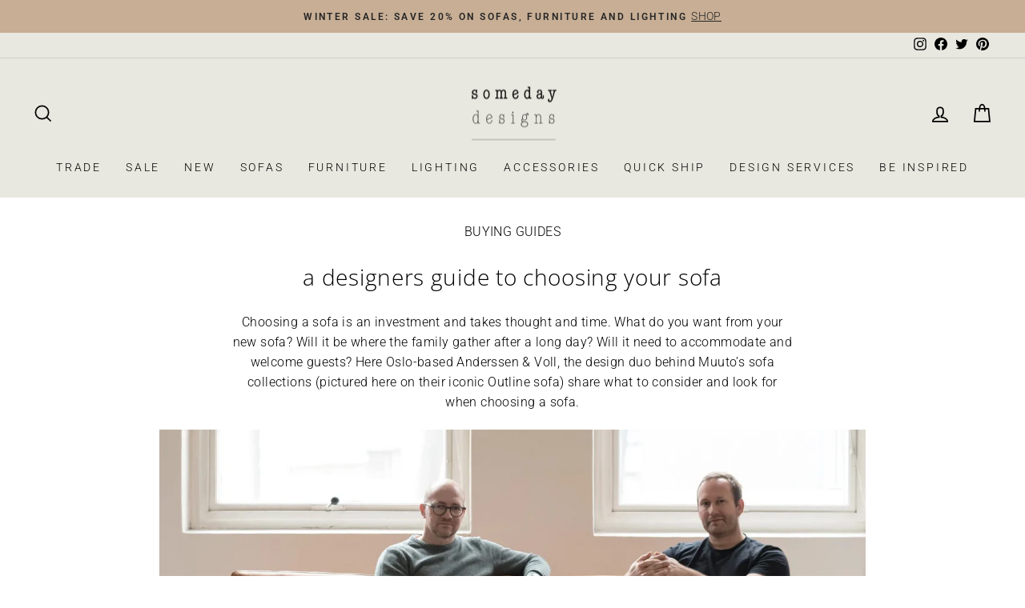

--- FILE ---
content_type: text/html; charset=utf-8
request_url: https://www.somedaydesigns.co.uk/pages/designers-guide-to-choosing-a-sofa
body_size: 56920
content:
<!doctype html>
<html class="no-js" lang="en" dir="ltr">
<head>

  <meta charset="utf-8">
  <meta http-equiv="X-UA-Compatible" content="IE=edge,chrome=1">
  <meta name="viewport" content="width=device-width,initial-scale=1">
  <meta name="theme-color" content="#1c1d1d">
  <link rel="canonical" href="https://www.somedaydesigns.co.uk/pages/designers-guide-to-choosing-a-sofa">
  <link rel="preconnect" href="https://cdn.shopify.com">
  <link rel="preconnect" href="https://fonts.shopifycdn.com">
  <link rel="dns-prefetch" href="https://productreviews.shopifycdn.com">
  <link rel="dns-prefetch" href="https://ajax.googleapis.com">
  <link rel="dns-prefetch" href="https://maps.googleapis.com">
  <link rel="dns-prefetch" href="https://maps.gstatic.com"><link rel="shortcut icon" href="//www.somedaydesigns.co.uk/cdn/shop/files/favicon_someday_designs_32x32.png?v=1615320015" type="image/png" /><title>a designers guide to choosing your sofa
&ndash; someday designs
</title>
<meta name="description" content="Oslo-based Anderssen &amp; Voll, the design duo behind Muuto sofas share their advice on what to consider and what to look for when choosing a sofa."><meta property="og:site_name" content="someday designs">
  <meta property="og:url" content="https://www.somedaydesigns.co.uk/pages/designers-guide-to-choosing-a-sofa">
  <meta property="og:title" content="a designers guide to choosing your sofa">
  <meta property="og:type" content="website">
  <meta property="og:description" content="Oslo-based Anderssen &amp; Voll, the design duo behind Muuto sofas share their advice on what to consider and what to look for when choosing a sofa."><meta property="og:image" content="http://www.somedaydesigns.co.uk/cdn/shop/files/someday_LOGO_trans_1c20d93f-0df4-43c5-900d-b16f79035b25.png?v=1615320017">
    <meta property="og:image:secure_url" content="https://www.somedaydesigns.co.uk/cdn/shop/files/someday_LOGO_trans_1c20d93f-0df4-43c5-900d-b16f79035b25.png?v=1615320017">
    <meta property="og:image:width" content="1200">
    <meta property="og:image:height" content="628"><meta name="twitter:site" content="@somedaydesignco">
  <meta name="twitter:card" content="summary_large_image">
  <meta name="twitter:title" content="a designers guide to choosing your sofa">
  <meta name="twitter:description" content="Oslo-based Anderssen &amp; Voll, the design duo behind Muuto sofas share their advice on what to consider and what to look for when choosing a sofa.">
<style data-shopify>@font-face {
  font-family: "Open Sans";
  font-weight: 300;
  font-style: normal;
  font-display: swap;
  src: url("//www.somedaydesigns.co.uk/cdn/fonts/open_sans/opensans_n3.b10466eda05a6b2d1ef0f6ba490dcecf7588dd78.woff2") format("woff2"),
       url("//www.somedaydesigns.co.uk/cdn/fonts/open_sans/opensans_n3.056c4b5dddadba7018747bd50fdaa80430e21710.woff") format("woff");
}

  @font-face {
  font-family: Roboto;
  font-weight: 300;
  font-style: normal;
  font-display: swap;
  src: url("//www.somedaydesigns.co.uk/cdn/fonts/roboto/roboto_n3.9ac06d5955eb603264929711f38e40623ddc14db.woff2") format("woff2"),
       url("//www.somedaydesigns.co.uk/cdn/fonts/roboto/roboto_n3.797df4bf78042ba6106158fcf6a8d0e116fbfdae.woff") format("woff");
}


  @font-face {
  font-family: Roboto;
  font-weight: 600;
  font-style: normal;
  font-display: swap;
  src: url("//www.somedaydesigns.co.uk/cdn/fonts/roboto/roboto_n6.3d305d5382545b48404c304160aadee38c90ef9d.woff2") format("woff2"),
       url("//www.somedaydesigns.co.uk/cdn/fonts/roboto/roboto_n6.bb37be020157f87e181e5489d5e9137ad60c47a2.woff") format("woff");
}

  @font-face {
  font-family: Roboto;
  font-weight: 300;
  font-style: italic;
  font-display: swap;
  src: url("//www.somedaydesigns.co.uk/cdn/fonts/roboto/roboto_i3.7ba64865c0576ce320cbaa5e1e04a91d9daa2d3a.woff2") format("woff2"),
       url("//www.somedaydesigns.co.uk/cdn/fonts/roboto/roboto_i3.d974836b0cbb56a5fb4f6622c83b31968fe4c5d0.woff") format("woff");
}

  @font-face {
  font-family: Roboto;
  font-weight: 600;
  font-style: italic;
  font-display: swap;
  src: url("//www.somedaydesigns.co.uk/cdn/fonts/roboto/roboto_i6.ebd6b6733fb2b030d60cbf61316511a7ffd82fb3.woff2") format("woff2"),
       url("//www.somedaydesigns.co.uk/cdn/fonts/roboto/roboto_i6.1363905a6d5249605bc5e0f859663ffe95ac3bed.woff") format("woff");
}

</style><link href="//www.somedaydesigns.co.uk/cdn/shop/t/39/assets/theme.css?v=73689921564281085251759309218" rel="stylesheet" type="text/css" media="all" />
<style data-shopify>:root {
    --typeHeaderPrimary: "Open Sans";
    --typeHeaderFallback: sans-serif;
    --typeHeaderSize: 28px;
    --typeHeaderWeight: 300;
    --typeHeaderLineHeight: 1;
    --typeHeaderSpacing: 0.025em;

    --typeBasePrimary:Roboto;
    --typeBaseFallback:sans-serif;
    --typeBaseSize: 16px;
    --typeBaseWeight: 300;
    --typeBaseSpacing: 0.025em;
    --typeBaseLineHeight: 1.6;

    --typeCollectionTitle: 24px;

    --iconWeight: 4px;
    --iconLinecaps: miter;

    
      --buttonRadius: 50px;
    

    --colorGridOverlayOpacity: 0.2;
  }

  .placeholder-content {
    background-image: linear-gradient(100deg, #ffffff 40%, #f7f7f7 63%, #ffffff 79%);
  }</style><script>
    document.documentElement.className = document.documentElement.className.replace('no-js', 'js');

    window.theme = window.theme || {};
    theme.routes = {
      home: "/",
      cart: "/cart.js",
      cartPage: "/cart",
      cartAdd: "/cart/add.js",
      cartChange: "/cart/change.js",
      search: "/search"
    };
    theme.strings = {
      soldOut: "Sold Out",
      unavailable: "Unavailable",
      inStockLabel: "in stock | ready to ship",
      stockLabel: "low stock | [count] items left",
      willNotShipUntil: "Ready to ship [date]",
      willBeInStockAfter: "Back in stock [date]",
      waitingForStock: "Inventory on the way",
      savePrice: "Save [saved_amount]",
      cartEmpty: "Your cart is currently empty.",
      cartTermsConfirmation: "You must agree with the terms and conditions of sales to check out",
      searchCollections: "Collections:",
      searchPages: "Pages:",
      searchArticles: "Articles:"
    };
    theme.settings = {
      dynamicVariantsEnable: true,
      cartType: "drawer",
      isCustomerTemplate: false,
      moneyFormat: "£{{amount}}",
      saveType: "percent",
      productImageSize: "square",
      productImageCover: true,
      predictiveSearch: true,
      predictiveSearchType: "product,article,page",
      quickView: false,
      themeName: 'Impulse',
      themeVersion: "5.5.3"
    };
  </script>

  <script>window.performance && window.performance.mark && window.performance.mark('shopify.content_for_header.start');</script><meta name="google-site-verification" content="Vncb4YkJORAJF-Q_-CT396KT7NIlQ6ynmv0d8BzywnM">
<meta id="shopify-digital-wallet" name="shopify-digital-wallet" content="/15252904/digital_wallets/dialog">
<meta name="shopify-checkout-api-token" content="07bdfd5ceabc037190167e5e921e7c30">
<meta id="in-context-paypal-metadata" data-shop-id="15252904" data-venmo-supported="false" data-environment="production" data-locale="en_US" data-paypal-v4="true" data-currency="GBP">
<script async="async" src="/checkouts/internal/preloads.js?locale=en-GB"></script>
<link rel="preconnect" href="https://shop.app" crossorigin="anonymous">
<script async="async" src="https://shop.app/checkouts/internal/preloads.js?locale=en-GB&shop_id=15252904" crossorigin="anonymous"></script>
<script id="apple-pay-shop-capabilities" type="application/json">{"shopId":15252904,"countryCode":"GB","currencyCode":"GBP","merchantCapabilities":["supports3DS"],"merchantId":"gid:\/\/shopify\/Shop\/15252904","merchantName":"someday designs","requiredBillingContactFields":["postalAddress","email","phone"],"requiredShippingContactFields":["postalAddress","email","phone"],"shippingType":"shipping","supportedNetworks":["visa","maestro","masterCard","amex","discover","elo"],"total":{"type":"pending","label":"someday designs","amount":"1.00"},"shopifyPaymentsEnabled":true,"supportsSubscriptions":true}</script>
<script id="shopify-features" type="application/json">{"accessToken":"07bdfd5ceabc037190167e5e921e7c30","betas":["rich-media-storefront-analytics"],"domain":"www.somedaydesigns.co.uk","predictiveSearch":true,"shopId":15252904,"locale":"en"}</script>
<script>var Shopify = Shopify || {};
Shopify.shop = "someday-designs.myshopify.com";
Shopify.locale = "en";
Shopify.currency = {"active":"GBP","rate":"1.0"};
Shopify.country = "GB";
Shopify.theme = {"name":"Made by Field — v0.4","id":122537148487,"schema_name":"Impulse","schema_version":"5.5.3","theme_store_id":857,"role":"main"};
Shopify.theme.handle = "null";
Shopify.theme.style = {"id":null,"handle":null};
Shopify.cdnHost = "www.somedaydesigns.co.uk/cdn";
Shopify.routes = Shopify.routes || {};
Shopify.routes.root = "/";</script>
<script type="module">!function(o){(o.Shopify=o.Shopify||{}).modules=!0}(window);</script>
<script>!function(o){function n(){var o=[];function n(){o.push(Array.prototype.slice.apply(arguments))}return n.q=o,n}var t=o.Shopify=o.Shopify||{};t.loadFeatures=n(),t.autoloadFeatures=n()}(window);</script>
<script>
  window.ShopifyPay = window.ShopifyPay || {};
  window.ShopifyPay.apiHost = "shop.app\/pay";
  window.ShopifyPay.redirectState = null;
</script>
<script id="shop-js-analytics" type="application/json">{"pageType":"page"}</script>
<script defer="defer" async type="module" src="//www.somedaydesigns.co.uk/cdn/shopifycloud/shop-js/modules/v2/client.init-shop-cart-sync_C5BV16lS.en.esm.js"></script>
<script defer="defer" async type="module" src="//www.somedaydesigns.co.uk/cdn/shopifycloud/shop-js/modules/v2/chunk.common_CygWptCX.esm.js"></script>
<script type="module">
  await import("//www.somedaydesigns.co.uk/cdn/shopifycloud/shop-js/modules/v2/client.init-shop-cart-sync_C5BV16lS.en.esm.js");
await import("//www.somedaydesigns.co.uk/cdn/shopifycloud/shop-js/modules/v2/chunk.common_CygWptCX.esm.js");

  window.Shopify.SignInWithShop?.initShopCartSync?.({"fedCMEnabled":true,"windoidEnabled":true});

</script>
<script>
  window.Shopify = window.Shopify || {};
  if (!window.Shopify.featureAssets) window.Shopify.featureAssets = {};
  window.Shopify.featureAssets['shop-js'] = {"shop-cart-sync":["modules/v2/client.shop-cart-sync_ZFArdW7E.en.esm.js","modules/v2/chunk.common_CygWptCX.esm.js"],"shop-button":["modules/v2/client.shop-button_tlx5R9nI.en.esm.js","modules/v2/chunk.common_CygWptCX.esm.js"],"init-fed-cm":["modules/v2/client.init-fed-cm_CmiC4vf6.en.esm.js","modules/v2/chunk.common_CygWptCX.esm.js"],"init-windoid":["modules/v2/client.init-windoid_sURxWdc1.en.esm.js","modules/v2/chunk.common_CygWptCX.esm.js"],"init-shop-cart-sync":["modules/v2/client.init-shop-cart-sync_C5BV16lS.en.esm.js","modules/v2/chunk.common_CygWptCX.esm.js"],"init-shop-email-lookup-coordinator":["modules/v2/client.init-shop-email-lookup-coordinator_B8hsDcYM.en.esm.js","modules/v2/chunk.common_CygWptCX.esm.js"],"shop-cash-offers":["modules/v2/client.shop-cash-offers_DOA2yAJr.en.esm.js","modules/v2/chunk.common_CygWptCX.esm.js","modules/v2/chunk.modal_D71HUcav.esm.js"],"pay-button":["modules/v2/client.pay-button_FdsNuTd3.en.esm.js","modules/v2/chunk.common_CygWptCX.esm.js"],"shop-login-button":["modules/v2/client.shop-login-button_C5VAVYt1.en.esm.js","modules/v2/chunk.common_CygWptCX.esm.js","modules/v2/chunk.modal_D71HUcav.esm.js"],"shop-toast-manager":["modules/v2/client.shop-toast-manager_ClPi3nE9.en.esm.js","modules/v2/chunk.common_CygWptCX.esm.js"],"avatar":["modules/v2/client.avatar_BTnouDA3.en.esm.js"],"init-shop-for-new-customer-accounts":["modules/v2/client.init-shop-for-new-customer-accounts_ChsxoAhi.en.esm.js","modules/v2/client.shop-login-button_C5VAVYt1.en.esm.js","modules/v2/chunk.common_CygWptCX.esm.js","modules/v2/chunk.modal_D71HUcav.esm.js"],"init-customer-accounts":["modules/v2/client.init-customer-accounts_DxDtT_ad.en.esm.js","modules/v2/client.shop-login-button_C5VAVYt1.en.esm.js","modules/v2/chunk.common_CygWptCX.esm.js","modules/v2/chunk.modal_D71HUcav.esm.js"],"init-customer-accounts-sign-up":["modules/v2/client.init-customer-accounts-sign-up_CPSyQ0Tj.en.esm.js","modules/v2/client.shop-login-button_C5VAVYt1.en.esm.js","modules/v2/chunk.common_CygWptCX.esm.js","modules/v2/chunk.modal_D71HUcav.esm.js"],"lead-capture":["modules/v2/client.lead-capture_Bi8yE_yS.en.esm.js","modules/v2/chunk.common_CygWptCX.esm.js","modules/v2/chunk.modal_D71HUcav.esm.js"],"checkout-modal":["modules/v2/client.checkout-modal_BPM8l0SH.en.esm.js","modules/v2/chunk.common_CygWptCX.esm.js","modules/v2/chunk.modal_D71HUcav.esm.js"],"shop-follow-button":["modules/v2/client.shop-follow-button_Cva4Ekp9.en.esm.js","modules/v2/chunk.common_CygWptCX.esm.js","modules/v2/chunk.modal_D71HUcav.esm.js"],"shop-login":["modules/v2/client.shop-login_D6lNrXab.en.esm.js","modules/v2/chunk.common_CygWptCX.esm.js","modules/v2/chunk.modal_D71HUcav.esm.js"],"payment-terms":["modules/v2/client.payment-terms_CZxnsJam.en.esm.js","modules/v2/chunk.common_CygWptCX.esm.js","modules/v2/chunk.modal_D71HUcav.esm.js"]};
</script>
<script>(function() {
  var isLoaded = false;
  function asyncLoad() {
    if (isLoaded) return;
    isLoaded = true;
    var urls = ["https:\/\/chimpstatic.com\/mcjs-connected\/js\/users\/86203dfe6bab8df07f378925f\/2277ef1ee0ff1daf1445bec53.js?shop=someday-designs.myshopify.com","https:\/\/schemaplusfiles.s3.amazonaws.com\/loader.min.js?shop=someday-designs.myshopify.com"];
    for (var i = 0; i < urls.length; i++) {
      var s = document.createElement('script');
      s.type = 'text/javascript';
      s.async = true;
      s.src = urls[i];
      var x = document.getElementsByTagName('script')[0];
      x.parentNode.insertBefore(s, x);
    }
  };
  if(window.attachEvent) {
    window.attachEvent('onload', asyncLoad);
  } else {
    window.addEventListener('load', asyncLoad, false);
  }
})();</script>
<script id="__st">var __st={"a":15252904,"offset":0,"reqid":"4f6fd133-3fde-499e-8215-71124c524594-1768846288","pageurl":"www.somedaydesigns.co.uk\/pages\/designers-guide-to-choosing-a-sofa","s":"pages-96793657415","u":"644b1bb17080","p":"page","rtyp":"page","rid":96793657415};</script>
<script>window.ShopifyPaypalV4VisibilityTracking = true;</script>
<script id="captcha-bootstrap">!function(){'use strict';const t='contact',e='account',n='new_comment',o=[[t,t],['blogs',n],['comments',n],[t,'customer']],c=[[e,'customer_login'],[e,'guest_login'],[e,'recover_customer_password'],[e,'create_customer']],r=t=>t.map((([t,e])=>`form[action*='/${t}']:not([data-nocaptcha='true']) input[name='form_type'][value='${e}']`)).join(','),a=t=>()=>t?[...document.querySelectorAll(t)].map((t=>t.form)):[];function s(){const t=[...o],e=r(t);return a(e)}const i='password',u='form_key',d=['recaptcha-v3-token','g-recaptcha-response','h-captcha-response',i],f=()=>{try{return window.sessionStorage}catch{return}},m='__shopify_v',_=t=>t.elements[u];function p(t,e,n=!1){try{const o=window.sessionStorage,c=JSON.parse(o.getItem(e)),{data:r}=function(t){const{data:e,action:n}=t;return t[m]||n?{data:e,action:n}:{data:t,action:n}}(c);for(const[e,n]of Object.entries(r))t.elements[e]&&(t.elements[e].value=n);n&&o.removeItem(e)}catch(o){console.error('form repopulation failed',{error:o})}}const l='form_type',E='cptcha';function T(t){t.dataset[E]=!0}const w=window,h=w.document,L='Shopify',v='ce_forms',y='captcha';let A=!1;((t,e)=>{const n=(g='f06e6c50-85a8-45c8-87d0-21a2b65856fe',I='https://cdn.shopify.com/shopifycloud/storefront-forms-hcaptcha/ce_storefront_forms_captcha_hcaptcha.v1.5.2.iife.js',D={infoText:'Protected by hCaptcha',privacyText:'Privacy',termsText:'Terms'},(t,e,n)=>{const o=w[L][v],c=o.bindForm;if(c)return c(t,g,e,D).then(n);var r;o.q.push([[t,g,e,D],n]),r=I,A||(h.body.append(Object.assign(h.createElement('script'),{id:'captcha-provider',async:!0,src:r})),A=!0)});var g,I,D;w[L]=w[L]||{},w[L][v]=w[L][v]||{},w[L][v].q=[],w[L][y]=w[L][y]||{},w[L][y].protect=function(t,e){n(t,void 0,e),T(t)},Object.freeze(w[L][y]),function(t,e,n,w,h,L){const[v,y,A,g]=function(t,e,n){const i=e?o:[],u=t?c:[],d=[...i,...u],f=r(d),m=r(i),_=r(d.filter((([t,e])=>n.includes(e))));return[a(f),a(m),a(_),s()]}(w,h,L),I=t=>{const e=t.target;return e instanceof HTMLFormElement?e:e&&e.form},D=t=>v().includes(t);t.addEventListener('submit',(t=>{const e=I(t);if(!e)return;const n=D(e)&&!e.dataset.hcaptchaBound&&!e.dataset.recaptchaBound,o=_(e),c=g().includes(e)&&(!o||!o.value);(n||c)&&t.preventDefault(),c&&!n&&(function(t){try{if(!f())return;!function(t){const e=f();if(!e)return;const n=_(t);if(!n)return;const o=n.value;o&&e.removeItem(o)}(t);const e=Array.from(Array(32),(()=>Math.random().toString(36)[2])).join('');!function(t,e){_(t)||t.append(Object.assign(document.createElement('input'),{type:'hidden',name:u})),t.elements[u].value=e}(t,e),function(t,e){const n=f();if(!n)return;const o=[...t.querySelectorAll(`input[type='${i}']`)].map((({name:t})=>t)),c=[...d,...o],r={};for(const[a,s]of new FormData(t).entries())c.includes(a)||(r[a]=s);n.setItem(e,JSON.stringify({[m]:1,action:t.action,data:r}))}(t,e)}catch(e){console.error('failed to persist form',e)}}(e),e.submit())}));const S=(t,e)=>{t&&!t.dataset[E]&&(n(t,e.some((e=>e===t))),T(t))};for(const o of['focusin','change'])t.addEventListener(o,(t=>{const e=I(t);D(e)&&S(e,y())}));const B=e.get('form_key'),M=e.get(l),P=B&&M;t.addEventListener('DOMContentLoaded',(()=>{const t=y();if(P)for(const e of t)e.elements[l].value===M&&p(e,B);[...new Set([...A(),...v().filter((t=>'true'===t.dataset.shopifyCaptcha))])].forEach((e=>S(e,t)))}))}(h,new URLSearchParams(w.location.search),n,t,e,['guest_login'])})(!0,!0)}();</script>
<script integrity="sha256-4kQ18oKyAcykRKYeNunJcIwy7WH5gtpwJnB7kiuLZ1E=" data-source-attribution="shopify.loadfeatures" defer="defer" src="//www.somedaydesigns.co.uk/cdn/shopifycloud/storefront/assets/storefront/load_feature-a0a9edcb.js" crossorigin="anonymous"></script>
<script crossorigin="anonymous" defer="defer" src="//www.somedaydesigns.co.uk/cdn/shopifycloud/storefront/assets/shopify_pay/storefront-65b4c6d7.js?v=20250812"></script>
<script data-source-attribution="shopify.dynamic_checkout.dynamic.init">var Shopify=Shopify||{};Shopify.PaymentButton=Shopify.PaymentButton||{isStorefrontPortableWallets:!0,init:function(){window.Shopify.PaymentButton.init=function(){};var t=document.createElement("script");t.src="https://www.somedaydesigns.co.uk/cdn/shopifycloud/portable-wallets/latest/portable-wallets.en.js",t.type="module",document.head.appendChild(t)}};
</script>
<script data-source-attribution="shopify.dynamic_checkout.buyer_consent">
  function portableWalletsHideBuyerConsent(e){var t=document.getElementById("shopify-buyer-consent"),n=document.getElementById("shopify-subscription-policy-button");t&&n&&(t.classList.add("hidden"),t.setAttribute("aria-hidden","true"),n.removeEventListener("click",e))}function portableWalletsShowBuyerConsent(e){var t=document.getElementById("shopify-buyer-consent"),n=document.getElementById("shopify-subscription-policy-button");t&&n&&(t.classList.remove("hidden"),t.removeAttribute("aria-hidden"),n.addEventListener("click",e))}window.Shopify?.PaymentButton&&(window.Shopify.PaymentButton.hideBuyerConsent=portableWalletsHideBuyerConsent,window.Shopify.PaymentButton.showBuyerConsent=portableWalletsShowBuyerConsent);
</script>
<script data-source-attribution="shopify.dynamic_checkout.cart.bootstrap">document.addEventListener("DOMContentLoaded",(function(){function t(){return document.querySelector("shopify-accelerated-checkout-cart, shopify-accelerated-checkout")}if(t())Shopify.PaymentButton.init();else{new MutationObserver((function(e,n){t()&&(Shopify.PaymentButton.init(),n.disconnect())})).observe(document.body,{childList:!0,subtree:!0})}}));
</script>
<script id='scb4127' type='text/javascript' async='' src='https://www.somedaydesigns.co.uk/cdn/shopifycloud/privacy-banner/storefront-banner.js'></script><link id="shopify-accelerated-checkout-styles" rel="stylesheet" media="screen" href="https://www.somedaydesigns.co.uk/cdn/shopifycloud/portable-wallets/latest/accelerated-checkout-backwards-compat.css" crossorigin="anonymous">
<style id="shopify-accelerated-checkout-cart">
        #shopify-buyer-consent {
  margin-top: 1em;
  display: inline-block;
  width: 100%;
}

#shopify-buyer-consent.hidden {
  display: none;
}

#shopify-subscription-policy-button {
  background: none;
  border: none;
  padding: 0;
  text-decoration: underline;
  font-size: inherit;
  cursor: pointer;
}

#shopify-subscription-policy-button::before {
  box-shadow: none;
}

      </style>

<script>window.performance && window.performance.mark && window.performance.mark('shopify.content_for_header.end');</script>

  <script src="//www.somedaydesigns.co.uk/cdn/shop/t/39/assets/vendor-scripts-v11.js" defer="defer"></script><script src="//www.somedaydesigns.co.uk/cdn/shop/t/39/assets/theme.js?v=108441212873040871251689674501" defer="defer"></script><meta name="google-site-verification" content="NKMgrzM529dDyjq2GDBoP4BkwY-ByvkubKgsJFAaoyY" />
  
<link href="https://monorail-edge.shopifysvc.com" rel="dns-prefetch">
<script>(function(){if ("sendBeacon" in navigator && "performance" in window) {try {var session_token_from_headers = performance.getEntriesByType('navigation')[0].serverTiming.find(x => x.name == '_s').description;} catch {var session_token_from_headers = undefined;}var session_cookie_matches = document.cookie.match(/_shopify_s=([^;]*)/);var session_token_from_cookie = session_cookie_matches && session_cookie_matches.length === 2 ? session_cookie_matches[1] : "";var session_token = session_token_from_headers || session_token_from_cookie || "";function handle_abandonment_event(e) {var entries = performance.getEntries().filter(function(entry) {return /monorail-edge.shopifysvc.com/.test(entry.name);});if (!window.abandonment_tracked && entries.length === 0) {window.abandonment_tracked = true;var currentMs = Date.now();var navigation_start = performance.timing.navigationStart;var payload = {shop_id: 15252904,url: window.location.href,navigation_start,duration: currentMs - navigation_start,session_token,page_type: "page"};window.navigator.sendBeacon("https://monorail-edge.shopifysvc.com/v1/produce", JSON.stringify({schema_id: "online_store_buyer_site_abandonment/1.1",payload: payload,metadata: {event_created_at_ms: currentMs,event_sent_at_ms: currentMs}}));}}window.addEventListener('pagehide', handle_abandonment_event);}}());</script>
<script id="web-pixels-manager-setup">(function e(e,d,r,n,o){if(void 0===o&&(o={}),!Boolean(null===(a=null===(i=window.Shopify)||void 0===i?void 0:i.analytics)||void 0===a?void 0:a.replayQueue)){var i,a;window.Shopify=window.Shopify||{};var t=window.Shopify;t.analytics=t.analytics||{};var s=t.analytics;s.replayQueue=[],s.publish=function(e,d,r){return s.replayQueue.push([e,d,r]),!0};try{self.performance.mark("wpm:start")}catch(e){}var l=function(){var e={modern:/Edge?\/(1{2}[4-9]|1[2-9]\d|[2-9]\d{2}|\d{4,})\.\d+(\.\d+|)|Firefox\/(1{2}[4-9]|1[2-9]\d|[2-9]\d{2}|\d{4,})\.\d+(\.\d+|)|Chrom(ium|e)\/(9{2}|\d{3,})\.\d+(\.\d+|)|(Maci|X1{2}).+ Version\/(15\.\d+|(1[6-9]|[2-9]\d|\d{3,})\.\d+)([,.]\d+|)( \(\w+\)|)( Mobile\/\w+|) Safari\/|Chrome.+OPR\/(9{2}|\d{3,})\.\d+\.\d+|(CPU[ +]OS|iPhone[ +]OS|CPU[ +]iPhone|CPU IPhone OS|CPU iPad OS)[ +]+(15[._]\d+|(1[6-9]|[2-9]\d|\d{3,})[._]\d+)([._]\d+|)|Android:?[ /-](13[3-9]|1[4-9]\d|[2-9]\d{2}|\d{4,})(\.\d+|)(\.\d+|)|Android.+Firefox\/(13[5-9]|1[4-9]\d|[2-9]\d{2}|\d{4,})\.\d+(\.\d+|)|Android.+Chrom(ium|e)\/(13[3-9]|1[4-9]\d|[2-9]\d{2}|\d{4,})\.\d+(\.\d+|)|SamsungBrowser\/([2-9]\d|\d{3,})\.\d+/,legacy:/Edge?\/(1[6-9]|[2-9]\d|\d{3,})\.\d+(\.\d+|)|Firefox\/(5[4-9]|[6-9]\d|\d{3,})\.\d+(\.\d+|)|Chrom(ium|e)\/(5[1-9]|[6-9]\d|\d{3,})\.\d+(\.\d+|)([\d.]+$|.*Safari\/(?![\d.]+ Edge\/[\d.]+$))|(Maci|X1{2}).+ Version\/(10\.\d+|(1[1-9]|[2-9]\d|\d{3,})\.\d+)([,.]\d+|)( \(\w+\)|)( Mobile\/\w+|) Safari\/|Chrome.+OPR\/(3[89]|[4-9]\d|\d{3,})\.\d+\.\d+|(CPU[ +]OS|iPhone[ +]OS|CPU[ +]iPhone|CPU IPhone OS|CPU iPad OS)[ +]+(10[._]\d+|(1[1-9]|[2-9]\d|\d{3,})[._]\d+)([._]\d+|)|Android:?[ /-](13[3-9]|1[4-9]\d|[2-9]\d{2}|\d{4,})(\.\d+|)(\.\d+|)|Mobile Safari.+OPR\/([89]\d|\d{3,})\.\d+\.\d+|Android.+Firefox\/(13[5-9]|1[4-9]\d|[2-9]\d{2}|\d{4,})\.\d+(\.\d+|)|Android.+Chrom(ium|e)\/(13[3-9]|1[4-9]\d|[2-9]\d{2}|\d{4,})\.\d+(\.\d+|)|Android.+(UC? ?Browser|UCWEB|U3)[ /]?(15\.([5-9]|\d{2,})|(1[6-9]|[2-9]\d|\d{3,})\.\d+)\.\d+|SamsungBrowser\/(5\.\d+|([6-9]|\d{2,})\.\d+)|Android.+MQ{2}Browser\/(14(\.(9|\d{2,})|)|(1[5-9]|[2-9]\d|\d{3,})(\.\d+|))(\.\d+|)|K[Aa][Ii]OS\/(3\.\d+|([4-9]|\d{2,})\.\d+)(\.\d+|)/},d=e.modern,r=e.legacy,n=navigator.userAgent;return n.match(d)?"modern":n.match(r)?"legacy":"unknown"}(),u="modern"===l?"modern":"legacy",c=(null!=n?n:{modern:"",legacy:""})[u],f=function(e){return[e.baseUrl,"/wpm","/b",e.hashVersion,"modern"===e.buildTarget?"m":"l",".js"].join("")}({baseUrl:d,hashVersion:r,buildTarget:u}),m=function(e){var d=e.version,r=e.bundleTarget,n=e.surface,o=e.pageUrl,i=e.monorailEndpoint;return{emit:function(e){var a=e.status,t=e.errorMsg,s=(new Date).getTime(),l=JSON.stringify({metadata:{event_sent_at_ms:s},events:[{schema_id:"web_pixels_manager_load/3.1",payload:{version:d,bundle_target:r,page_url:o,status:a,surface:n,error_msg:t},metadata:{event_created_at_ms:s}}]});if(!i)return console&&console.warn&&console.warn("[Web Pixels Manager] No Monorail endpoint provided, skipping logging."),!1;try{return self.navigator.sendBeacon.bind(self.navigator)(i,l)}catch(e){}var u=new XMLHttpRequest;try{return u.open("POST",i,!0),u.setRequestHeader("Content-Type","text/plain"),u.send(l),!0}catch(e){return console&&console.warn&&console.warn("[Web Pixels Manager] Got an unhandled error while logging to Monorail."),!1}}}}({version:r,bundleTarget:l,surface:e.surface,pageUrl:self.location.href,monorailEndpoint:e.monorailEndpoint});try{o.browserTarget=l,function(e){var d=e.src,r=e.async,n=void 0===r||r,o=e.onload,i=e.onerror,a=e.sri,t=e.scriptDataAttributes,s=void 0===t?{}:t,l=document.createElement("script"),u=document.querySelector("head"),c=document.querySelector("body");if(l.async=n,l.src=d,a&&(l.integrity=a,l.crossOrigin="anonymous"),s)for(var f in s)if(Object.prototype.hasOwnProperty.call(s,f))try{l.dataset[f]=s[f]}catch(e){}if(o&&l.addEventListener("load",o),i&&l.addEventListener("error",i),u)u.appendChild(l);else{if(!c)throw new Error("Did not find a head or body element to append the script");c.appendChild(l)}}({src:f,async:!0,onload:function(){if(!function(){var e,d;return Boolean(null===(d=null===(e=window.Shopify)||void 0===e?void 0:e.analytics)||void 0===d?void 0:d.initialized)}()){var d=window.webPixelsManager.init(e)||void 0;if(d){var r=window.Shopify.analytics;r.replayQueue.forEach((function(e){var r=e[0],n=e[1],o=e[2];d.publishCustomEvent(r,n,o)})),r.replayQueue=[],r.publish=d.publishCustomEvent,r.visitor=d.visitor,r.initialized=!0}}},onerror:function(){return m.emit({status:"failed",errorMsg:"".concat(f," has failed to load")})},sri:function(e){var d=/^sha384-[A-Za-z0-9+/=]+$/;return"string"==typeof e&&d.test(e)}(c)?c:"",scriptDataAttributes:o}),m.emit({status:"loading"})}catch(e){m.emit({status:"failed",errorMsg:(null==e?void 0:e.message)||"Unknown error"})}}})({shopId: 15252904,storefrontBaseUrl: "https://www.somedaydesigns.co.uk",extensionsBaseUrl: "https://extensions.shopifycdn.com/cdn/shopifycloud/web-pixels-manager",monorailEndpoint: "https://monorail-edge.shopifysvc.com/unstable/produce_batch",surface: "storefront-renderer",enabledBetaFlags: ["2dca8a86"],webPixelsConfigList: [{"id":"1426030972","configuration":"{\"pixel_id\":\"1693176407420560\",\"pixel_type\":\"facebook_pixel\"}","eventPayloadVersion":"v1","runtimeContext":"OPEN","scriptVersion":"ca16bc87fe92b6042fbaa3acc2fbdaa6","type":"APP","apiClientId":2329312,"privacyPurposes":["ANALYTICS","MARKETING","SALE_OF_DATA"],"dataSharingAdjustments":{"protectedCustomerApprovalScopes":["read_customer_address","read_customer_email","read_customer_name","read_customer_personal_data","read_customer_phone"]}},{"id":"990577020","configuration":"{\"config\":\"{\\\"google_tag_ids\\\":[\\\"G-KH62N2WKXJ\\\",\\\"AW-865268731\\\",\\\"GT-KFT2FMZ\\\"],\\\"target_country\\\":\\\"GB\\\",\\\"gtag_events\\\":[{\\\"type\\\":\\\"begin_checkout\\\",\\\"action_label\\\":[\\\"G-KH62N2WKXJ\\\",\\\"AW-865268731\\\/rjvyCOmb7cgBEPvny5wD\\\"]},{\\\"type\\\":\\\"search\\\",\\\"action_label\\\":[\\\"G-KH62N2WKXJ\\\",\\\"AW-865268731\\\/YcmJCOyb7cgBEPvny5wD\\\"]},{\\\"type\\\":\\\"view_item\\\",\\\"action_label\\\":[\\\"G-KH62N2WKXJ\\\",\\\"AW-865268731\\\/3Y0VCOOb7cgBEPvny5wD\\\",\\\"MC-2VNWR4EBZ2\\\"]},{\\\"type\\\":\\\"purchase\\\",\\\"action_label\\\":[\\\"G-KH62N2WKXJ\\\",\\\"AW-865268731\\\/hqSYCOCb7cgBEPvny5wD\\\",\\\"MC-2VNWR4EBZ2\\\"]},{\\\"type\\\":\\\"page_view\\\",\\\"action_label\\\":[\\\"G-KH62N2WKXJ\\\",\\\"AW-865268731\\\/MselCN2b7cgBEPvny5wD\\\",\\\"MC-2VNWR4EBZ2\\\"]},{\\\"type\\\":\\\"add_payment_info\\\",\\\"action_label\\\":[\\\"G-KH62N2WKXJ\\\",\\\"AW-865268731\\\/3afBCO-b7cgBEPvny5wD\\\"]},{\\\"type\\\":\\\"add_to_cart\\\",\\\"action_label\\\":[\\\"G-KH62N2WKXJ\\\",\\\"AW-865268731\\\/TLkhCOab7cgBEPvny5wD\\\"]}],\\\"enable_monitoring_mode\\\":false}\"}","eventPayloadVersion":"v1","runtimeContext":"OPEN","scriptVersion":"b2a88bafab3e21179ed38636efcd8a93","type":"APP","apiClientId":1780363,"privacyPurposes":[],"dataSharingAdjustments":{"protectedCustomerApprovalScopes":["read_customer_address","read_customer_email","read_customer_name","read_customer_personal_data","read_customer_phone"]}},{"id":"30310471","configuration":"{\"tagID\":\"2612940330860\"}","eventPayloadVersion":"v1","runtimeContext":"STRICT","scriptVersion":"18031546ee651571ed29edbe71a3550b","type":"APP","apiClientId":3009811,"privacyPurposes":["ANALYTICS","MARKETING","SALE_OF_DATA"],"dataSharingAdjustments":{"protectedCustomerApprovalScopes":["read_customer_address","read_customer_email","read_customer_name","read_customer_personal_data","read_customer_phone"]}},{"id":"shopify-app-pixel","configuration":"{}","eventPayloadVersion":"v1","runtimeContext":"STRICT","scriptVersion":"0450","apiClientId":"shopify-pixel","type":"APP","privacyPurposes":["ANALYTICS","MARKETING"]},{"id":"shopify-custom-pixel","eventPayloadVersion":"v1","runtimeContext":"LAX","scriptVersion":"0450","apiClientId":"shopify-pixel","type":"CUSTOM","privacyPurposes":["ANALYTICS","MARKETING"]}],isMerchantRequest: false,initData: {"shop":{"name":"someday designs","paymentSettings":{"currencyCode":"GBP"},"myshopifyDomain":"someday-designs.myshopify.com","countryCode":"GB","storefrontUrl":"https:\/\/www.somedaydesigns.co.uk"},"customer":null,"cart":null,"checkout":null,"productVariants":[],"purchasingCompany":null},},"https://www.somedaydesigns.co.uk/cdn","fcfee988w5aeb613cpc8e4bc33m6693e112",{"modern":"","legacy":""},{"shopId":"15252904","storefrontBaseUrl":"https:\/\/www.somedaydesigns.co.uk","extensionBaseUrl":"https:\/\/extensions.shopifycdn.com\/cdn\/shopifycloud\/web-pixels-manager","surface":"storefront-renderer","enabledBetaFlags":"[\"2dca8a86\"]","isMerchantRequest":"false","hashVersion":"fcfee988w5aeb613cpc8e4bc33m6693e112","publish":"custom","events":"[[\"page_viewed\",{}]]"});</script><script>
  window.ShopifyAnalytics = window.ShopifyAnalytics || {};
  window.ShopifyAnalytics.meta = window.ShopifyAnalytics.meta || {};
  window.ShopifyAnalytics.meta.currency = 'GBP';
  var meta = {"page":{"pageType":"page","resourceType":"page","resourceId":96793657415,"requestId":"4f6fd133-3fde-499e-8215-71124c524594-1768846288"}};
  for (var attr in meta) {
    window.ShopifyAnalytics.meta[attr] = meta[attr];
  }
</script>
<script class="analytics">
  (function () {
    var customDocumentWrite = function(content) {
      var jquery = null;

      if (window.jQuery) {
        jquery = window.jQuery;
      } else if (window.Checkout && window.Checkout.$) {
        jquery = window.Checkout.$;
      }

      if (jquery) {
        jquery('body').append(content);
      }
    };

    var hasLoggedConversion = function(token) {
      if (token) {
        return document.cookie.indexOf('loggedConversion=' + token) !== -1;
      }
      return false;
    }

    var setCookieIfConversion = function(token) {
      if (token) {
        var twoMonthsFromNow = new Date(Date.now());
        twoMonthsFromNow.setMonth(twoMonthsFromNow.getMonth() + 2);

        document.cookie = 'loggedConversion=' + token + '; expires=' + twoMonthsFromNow;
      }
    }

    var trekkie = window.ShopifyAnalytics.lib = window.trekkie = window.trekkie || [];
    if (trekkie.integrations) {
      return;
    }
    trekkie.methods = [
      'identify',
      'page',
      'ready',
      'track',
      'trackForm',
      'trackLink'
    ];
    trekkie.factory = function(method) {
      return function() {
        var args = Array.prototype.slice.call(arguments);
        args.unshift(method);
        trekkie.push(args);
        return trekkie;
      };
    };
    for (var i = 0; i < trekkie.methods.length; i++) {
      var key = trekkie.methods[i];
      trekkie[key] = trekkie.factory(key);
    }
    trekkie.load = function(config) {
      trekkie.config = config || {};
      trekkie.config.initialDocumentCookie = document.cookie;
      var first = document.getElementsByTagName('script')[0];
      var script = document.createElement('script');
      script.type = 'text/javascript';
      script.onerror = function(e) {
        var scriptFallback = document.createElement('script');
        scriptFallback.type = 'text/javascript';
        scriptFallback.onerror = function(error) {
                var Monorail = {
      produce: function produce(monorailDomain, schemaId, payload) {
        var currentMs = new Date().getTime();
        var event = {
          schema_id: schemaId,
          payload: payload,
          metadata: {
            event_created_at_ms: currentMs,
            event_sent_at_ms: currentMs
          }
        };
        return Monorail.sendRequest("https://" + monorailDomain + "/v1/produce", JSON.stringify(event));
      },
      sendRequest: function sendRequest(endpointUrl, payload) {
        // Try the sendBeacon API
        if (window && window.navigator && typeof window.navigator.sendBeacon === 'function' && typeof window.Blob === 'function' && !Monorail.isIos12()) {
          var blobData = new window.Blob([payload], {
            type: 'text/plain'
          });

          if (window.navigator.sendBeacon(endpointUrl, blobData)) {
            return true;
          } // sendBeacon was not successful

        } // XHR beacon

        var xhr = new XMLHttpRequest();

        try {
          xhr.open('POST', endpointUrl);
          xhr.setRequestHeader('Content-Type', 'text/plain');
          xhr.send(payload);
        } catch (e) {
          console.log(e);
        }

        return false;
      },
      isIos12: function isIos12() {
        return window.navigator.userAgent.lastIndexOf('iPhone; CPU iPhone OS 12_') !== -1 || window.navigator.userAgent.lastIndexOf('iPad; CPU OS 12_') !== -1;
      }
    };
    Monorail.produce('monorail-edge.shopifysvc.com',
      'trekkie_storefront_load_errors/1.1',
      {shop_id: 15252904,
      theme_id: 122537148487,
      app_name: "storefront",
      context_url: window.location.href,
      source_url: "//www.somedaydesigns.co.uk/cdn/s/trekkie.storefront.cd680fe47e6c39ca5d5df5f0a32d569bc48c0f27.min.js"});

        };
        scriptFallback.async = true;
        scriptFallback.src = '//www.somedaydesigns.co.uk/cdn/s/trekkie.storefront.cd680fe47e6c39ca5d5df5f0a32d569bc48c0f27.min.js';
        first.parentNode.insertBefore(scriptFallback, first);
      };
      script.async = true;
      script.src = '//www.somedaydesigns.co.uk/cdn/s/trekkie.storefront.cd680fe47e6c39ca5d5df5f0a32d569bc48c0f27.min.js';
      first.parentNode.insertBefore(script, first);
    };
    trekkie.load(
      {"Trekkie":{"appName":"storefront","development":false,"defaultAttributes":{"shopId":15252904,"isMerchantRequest":null,"themeId":122537148487,"themeCityHash":"13212996416707025561","contentLanguage":"en","currency":"GBP","eventMetadataId":"03012ba3-a77f-43c6-a0ef-69fea7d3d0ff"},"isServerSideCookieWritingEnabled":true,"monorailRegion":"shop_domain","enabledBetaFlags":["65f19447"]},"Session Attribution":{},"S2S":{"facebookCapiEnabled":true,"source":"trekkie-storefront-renderer","apiClientId":580111}}
    );

    var loaded = false;
    trekkie.ready(function() {
      if (loaded) return;
      loaded = true;

      window.ShopifyAnalytics.lib = window.trekkie;

      var originalDocumentWrite = document.write;
      document.write = customDocumentWrite;
      try { window.ShopifyAnalytics.merchantGoogleAnalytics.call(this); } catch(error) {};
      document.write = originalDocumentWrite;

      window.ShopifyAnalytics.lib.page(null,{"pageType":"page","resourceType":"page","resourceId":96793657415,"requestId":"4f6fd133-3fde-499e-8215-71124c524594-1768846288","shopifyEmitted":true});

      var match = window.location.pathname.match(/checkouts\/(.+)\/(thank_you|post_purchase)/)
      var token = match? match[1]: undefined;
      if (!hasLoggedConversion(token)) {
        setCookieIfConversion(token);
        
      }
    });


        var eventsListenerScript = document.createElement('script');
        eventsListenerScript.async = true;
        eventsListenerScript.src = "//www.somedaydesigns.co.uk/cdn/shopifycloud/storefront/assets/shop_events_listener-3da45d37.js";
        document.getElementsByTagName('head')[0].appendChild(eventsListenerScript);

})();</script>
  <script>
  if (!window.ga || (window.ga && typeof window.ga !== 'function')) {
    window.ga = function ga() {
      (window.ga.q = window.ga.q || []).push(arguments);
      if (window.Shopify && window.Shopify.analytics && typeof window.Shopify.analytics.publish === 'function') {
        window.Shopify.analytics.publish("ga_stub_called", {}, {sendTo: "google_osp_migration"});
      }
      console.error("Shopify's Google Analytics stub called with:", Array.from(arguments), "\nSee https://help.shopify.com/manual/promoting-marketing/pixels/pixel-migration#google for more information.");
    };
    if (window.Shopify && window.Shopify.analytics && typeof window.Shopify.analytics.publish === 'function') {
      window.Shopify.analytics.publish("ga_stub_initialized", {}, {sendTo: "google_osp_migration"});
    }
  }
</script>
<script
  defer
  src="https://www.somedaydesigns.co.uk/cdn/shopifycloud/perf-kit/shopify-perf-kit-3.0.4.min.js"
  data-application="storefront-renderer"
  data-shop-id="15252904"
  data-render-region="gcp-us-east1"
  data-page-type="page"
  data-theme-instance-id="122537148487"
  data-theme-name="Impulse"
  data-theme-version="5.5.3"
  data-monorail-region="shop_domain"
  data-resource-timing-sampling-rate="10"
  data-shs="true"
  data-shs-beacon="true"
  data-shs-export-with-fetch="true"
  data-shs-logs-sample-rate="1"
  data-shs-beacon-endpoint="https://www.somedaydesigns.co.uk/api/collect"
></script>
</head>
  

<body class="template-page" data-center-text="false" data-button_style="round" data-type_header_capitalize="false" data-type_headers_align_text="false" data-type_product_capitalize="false" data-swatch_style="round" >

  <a class="in-page-link visually-hidden skip-link" href="#MainContent">Skip to content</a>

  <div id="PageContainer" class="page-container">
    <div class="transition-body"><div id="shopify-section-header" class="shopify-section">

<div id="NavDrawer" class="drawer drawer--left">
  <div class="drawer__contents">
    <div class="drawer__fixed-header">
      <div class="drawer__header appear-animation appear-delay-1">
        <div class="h2 drawer__title"></div>
        <div class="drawer__close">
          <button type="button" class="drawer__close-button js-drawer-close">
            <svg aria-hidden="true" focusable="false" role="presentation" class="icon icon-close" viewBox="0 0 64 64"><path d="M19 17.61l27.12 27.13m0-27.12L19 44.74"/></svg>
            <span class="icon__fallback-text">Close menu</span>
          </button>
        </div>
      </div>
    </div>
    <div class="drawer__scrollable">
      <ul class="mobile-nav" role="navigation" aria-label="Primary"><li class="mobile-nav__item appear-animation appear-delay-2"><a href="/pages/open-a-trade-account-with-us" class="mobile-nav__link mobile-nav__link--top-level">Trade</a></li><li class="mobile-nav__item appear-animation appear-delay-3"><div class="mobile-nav__has-sublist"><a href="/collections/outlet"
                    class="mobile-nav__link mobile-nav__link--top-level"
                    id="Label-collections-outlet2"
                    >
                    SALE
                  </a>
                  <div class="mobile-nav__toggle">
                    <button type="button"
                      aria-controls="Linklist-collections-outlet2"
                      aria-labelledby="Label-collections-outlet2"
                      class="collapsible-trigger collapsible--auto-height"><span class="collapsible-trigger__icon collapsible-trigger__icon--open" role="presentation">
  <svg aria-hidden="true" focusable="false" role="presentation" class="icon icon--wide icon-chevron-down" viewBox="0 0 28 16"><path d="M1.57 1.59l12.76 12.77L27.1 1.59" stroke-width="2" stroke="#000" fill="none" fill-rule="evenodd"/></svg>
</span>
</button>
                  </div></div><div id="Linklist-collections-outlet2"
                class="mobile-nav__sublist collapsible-content collapsible-content--all"
                >
                <div class="collapsible-content__inner">
                  <ul class="mobile-nav__sublist"><li class="mobile-nav__item">
                        <div class="mobile-nav__child-item"><a href="https://www.somedaydesigns.co.uk/collections/winter-sale-2025-26"
                              class="mobile-nav__link"
                              id="Sublabel-https-www-somedaydesigns-co-uk-collections-winter-sale-2025-261"
                              >
                              20% off Winter Sale
                            </a></div></li><li class="mobile-nav__item">
                        <div class="mobile-nav__child-item"><a href="https://www.somedaydesigns.co.uk/collections/outlet"
                              class="mobile-nav__link"
                              id="Sublabel-https-www-somedaydesigns-co-uk-collections-outlet2"
                              >
                              30% off Outlet
                            </a></div></li></ul>
                </div>
              </div></li><li class="mobile-nav__item appear-animation appear-delay-4"><div class="mobile-nav__has-sublist"><a href="/collections/new"
                    class="mobile-nav__link mobile-nav__link--top-level"
                    id="Label-collections-new3"
                    >
                    New
                  </a>
                  <div class="mobile-nav__toggle">
                    <button type="button"
                      aria-controls="Linklist-collections-new3"
                      aria-labelledby="Label-collections-new3"
                      class="collapsible-trigger collapsible--auto-height"><span class="collapsible-trigger__icon collapsible-trigger__icon--open" role="presentation">
  <svg aria-hidden="true" focusable="false" role="presentation" class="icon icon--wide icon-chevron-down" viewBox="0 0 28 16"><path d="M1.57 1.59l12.76 12.77L27.1 1.59" stroke-width="2" stroke="#000" fill="none" fill-rule="evenodd"/></svg>
</span>
</button>
                  </div></div><div id="Linklist-collections-new3"
                class="mobile-nav__sublist collapsible-content collapsible-content--all"
                >
                <div class="collapsible-content__inner">
                  <ul class="mobile-nav__sublist"><li class="mobile-nav__item">
                        <div class="mobile-nav__child-item"><a href="/collections/new"
                              class="mobile-nav__link"
                              id="Sublabel-collections-new1"
                              >
                              Shop All
                            </a></div></li><li class="mobile-nav__item">
                        <div class="mobile-nav__child-item"><a href="/collections/new/sofa"
                              class="mobile-nav__link"
                              id="Sublabel-collections-new-sofa2"
                              >
                              Sofas
                            </a></div></li><li class="mobile-nav__item">
                        <div class="mobile-nav__child-item"><a href="/collections/new/furniture"
                              class="mobile-nav__link"
                              id="Sublabel-collections-new-furniture3"
                              >
                              Furniture
                            </a></div></li><li class="mobile-nav__item">
                        <div class="mobile-nav__child-item"><a href="/collections/new/lighting"
                              class="mobile-nav__link"
                              id="Sublabel-collections-new-lighting4"
                              >
                              Lighting
                            </a></div></li><li class="mobile-nav__item">
                        <div class="mobile-nav__child-item"><a href="/collections/new/accessories"
                              class="mobile-nav__link"
                              id="Sublabel-collections-new-accessories5"
                              >
                              Accessories
                            </a></div></li></ul>
                </div>
              </div></li><li class="mobile-nav__item appear-animation appear-delay-5"><div class="mobile-nav__has-sublist"><a href="https://www.somedaydesigns.co.uk/collections/sofas"
                    class="mobile-nav__link mobile-nav__link--top-level"
                    id="Label-https-www-somedaydesigns-co-uk-collections-sofas4"
                    >
                    Sofas
                  </a>
                  <div class="mobile-nav__toggle">
                    <button type="button"
                      aria-controls="Linklist-https-www-somedaydesigns-co-uk-collections-sofas4" aria-open="true"
                      aria-labelledby="Label-https-www-somedaydesigns-co-uk-collections-sofas4"
                      class="collapsible-trigger collapsible--auto-height is-open"><span class="collapsible-trigger__icon collapsible-trigger__icon--open" role="presentation">
  <svg aria-hidden="true" focusable="false" role="presentation" class="icon icon--wide icon-chevron-down" viewBox="0 0 28 16"><path d="M1.57 1.59l12.76 12.77L27.1 1.59" stroke-width="2" stroke="#000" fill="none" fill-rule="evenodd"/></svg>
</span>
</button>
                  </div></div><div id="Linklist-https-www-somedaydesigns-co-uk-collections-sofas4"
                class="mobile-nav__sublist collapsible-content collapsible-content--all is-open"
                style="height: auto;">
                <div class="collapsible-content__inner">
                  <ul class="mobile-nav__sublist"><li class="mobile-nav__item">
                        <div class="mobile-nav__child-item"><button type="button"
                            aria-controls="Sublinklist-https-www-somedaydesigns-co-uk-collections-sofas4-1"
                            class="mobile-nav__link--button collapsible-trigger">
                              <span class="mobile-nav__faux-link">BY CATEGORY</span><span class="collapsible-trigger__icon collapsible-trigger__icon--circle collapsible-trigger__icon--open" role="presentation">
  <svg aria-hidden="true" focusable="false" role="presentation" class="icon icon--wide icon-chevron-down" viewBox="0 0 28 16"><path d="M1.57 1.59l12.76 12.77L27.1 1.59" stroke-width="2" stroke="#000" fill="none" fill-rule="evenodd"/></svg>
</span>
</button></div><div
                            id="Sublinklist-https-www-somedaydesigns-co-uk-collections-sofas4-1"
                            aria-labelledby="Sublabel-1"
                            class="mobile-nav__sublist collapsible-content collapsible-content--all"
                            >
                            <div class="collapsible-content__inner">
                              <ul class="mobile-nav__grandchildlist"><li class="mobile-nav__item">
                                    <a href="/collections/sofas" class="mobile-nav__link">
                                      Shop All
                                    </a>
                                  </li><li class="mobile-nav__item">
                                    <a href="/collections/armchairs" class="mobile-nav__link">
                                      Armchair
                                    </a>
                                  </li><li class="mobile-nav__item">
                                    <a href="https://www.somedaydesigns.co.uk/collections/2-seater-sofas" class="mobile-nav__link">
                                      2 seater
                                    </a>
                                  </li><li class="mobile-nav__item">
                                    <a href="/collections/3-seater-sofas" class="mobile-nav__link">
                                      3 seater
                                    </a>
                                  </li><li class="mobile-nav__item">
                                    <a href="/collections/4-seater-sofas" class="mobile-nav__link">
                                      4 seater
                                    </a>
                                  </li><li class="mobile-nav__item">
                                    <a href="/collections/corner-sofas" class="mobile-nav__link">
                                      Corner
                                    </a>
                                  </li><li class="mobile-nav__item">
                                    <a href="/collections/modular-sofa-collection" class="mobile-nav__link">
                                      Modular
                                    </a>
                                  </li><li class="mobile-nav__item">
                                    <a href="/collections/chaise-longue" class="mobile-nav__link">
                                      Chaise Longue
                                    </a>
                                  </li><li class="mobile-nav__item">
                                    <a href="/collections/daybed" class="mobile-nav__link">
                                      Daybed
                                    </a>
                                  </li><li class="mobile-nav__item">
                                    <a href="/collections/footstool" class="mobile-nav__link">
                                      Footstool
                                    </a>
                                  </li><li class="mobile-nav__item">
                                    <a href="/collections/ready-to-ship-sofas" class="mobile-nav__link">
                                      Ready to Ship Sofas
                                    </a>
                                  </li></ul>
                            </div>
                          </div></li><li class="mobile-nav__item">
                        <div class="mobile-nav__child-item"><button type="button"
                            aria-controls="Sublinklist-https-www-somedaydesigns-co-uk-collections-sofas4-2"
                            class="mobile-nav__link--button collapsible-trigger">
                              <span class="mobile-nav__faux-link">BY BRAND</span><span class="collapsible-trigger__icon collapsible-trigger__icon--circle collapsible-trigger__icon--open" role="presentation">
  <svg aria-hidden="true" focusable="false" role="presentation" class="icon icon--wide icon-chevron-down" viewBox="0 0 28 16"><path d="M1.57 1.59l12.76 12.77L27.1 1.59" stroke-width="2" stroke="#000" fill="none" fill-rule="evenodd"/></svg>
</span>
</button></div><div
                            id="Sublinklist-https-www-somedaydesigns-co-uk-collections-sofas4-2"
                            aria-labelledby="Sublabel-2"
                            class="mobile-nav__sublist collapsible-content collapsible-content--all"
                            >
                            <div class="collapsible-content__inner">
                              <ul class="mobile-nav__grandchildlist"><li class="mobile-nav__item">
                                    <a href="/collections/ferm-living-sofas-daybeds" class="mobile-nav__link">
                                      Ferm Living
                                    </a>
                                  </li><li class="mobile-nav__item">
                                    <a href="/collections/muuto-sofas" class="mobile-nav__link">
                                      Muuto
                                    </a>
                                  </li><li class="mobile-nav__item">
                                    <a href="/collections/normann-copenhagen-sofas" class="mobile-nav__link">
                                      Normann Copenhagen
                                    </a>
                                  </li><li class="mobile-nav__item">
                                    <a href="/collections/toft-sofa-series" class="mobile-nav__link">
                                      someday designs
                                    </a>
                                  </li></ul>
                            </div>
                          </div></li><li class="mobile-nav__item">
                        <div class="mobile-nav__child-item"><button type="button"
                            aria-controls="Sublinklist-https-www-somedaydesigns-co-uk-collections-sofas4-3"
                            class="mobile-nav__link--button collapsible-trigger">
                              <span class="mobile-nav__faux-link">BY COLLECTION</span><span class="collapsible-trigger__icon collapsible-trigger__icon--circle collapsible-trigger__icon--open" role="presentation">
  <svg aria-hidden="true" focusable="false" role="presentation" class="icon icon--wide icon-chevron-down" viewBox="0 0 28 16"><path d="M1.57 1.59l12.76 12.77L27.1 1.59" stroke-width="2" stroke="#000" fill="none" fill-rule="evenodd"/></svg>
</span>
</button></div><div
                            id="Sublinklist-https-www-somedaydesigns-co-uk-collections-sofas4-3"
                            aria-labelledby="Sublabel-3"
                            class="mobile-nav__sublist collapsible-content collapsible-content--all"
                            >
                            <div class="collapsible-content__inner">
                              <ul class="mobile-nav__grandchildlist"><li class="mobile-nav__item">
                                    <a href="/collections/muuto-outline-sofas" class="mobile-nav__link">
                                      Muuto Outline
                                    </a>
                                  </li><li class="mobile-nav__item">
                                    <a href="/collections/muuto-in-situ-modular-sofas" class="mobile-nav__link">
                                      Muuto In Situ
                                    </a>
                                  </li><li class="mobile-nav__item">
                                    <a href="/collections/muuto-connect-sofas" class="mobile-nav__link">
                                      Muuto Connect
                                    </a>
                                  </li><li class="mobile-nav__item">
                                    <a href="/collections/muuto-connect-soft-sofas" class="mobile-nav__link">
                                      Muuto Connect Soft
                                    </a>
                                  </li><li class="mobile-nav__item">
                                    <a href="/collections/muuto-rest-sofas" class="mobile-nav__link">
                                      Muuto Rest
                                    </a>
                                  </li><li class="mobile-nav__item">
                                    <a href="/collections/ferm-living-catena-modular-sofas" class="mobile-nav__link">
                                      ferm LIVING Catena
                                    </a>
                                  </li><li class="mobile-nav__item">
                                    <a href="https://www.somedaydesigns.co.uk/collections/ferm-living-dase-modular-sofas" class="mobile-nav__link">
                                      ferm LIVING Dase
                                    </a>
                                  </li><li class="mobile-nav__item">
                                    <a href="/collections/ferm-living-rico-sofa-series" class="mobile-nav__link">
                                      ferm LIVING Rico
                                    </a>
                                  </li><li class="mobile-nav__item">
                                    <a href="/collections/ferm-living-turn-sofa-series" class="mobile-nav__link">
                                      ferm LIVING Turn 
                                    </a>
                                  </li><li class="mobile-nav__item">
                                    <a href="/collections/toft-sofa-series" class="mobile-nav__link">
                                      someday designs Toft
                                    </a>
                                  </li></ul>
                            </div>
                          </div></li><li class="mobile-nav__item">
                        <div class="mobile-nav__child-item"><button type="button"
                            aria-controls="Sublinklist-https-www-somedaydesigns-co-uk-collections-sofas4-4"
                            class="mobile-nav__link--button collapsible-trigger">
                              <span class="mobile-nav__faux-link">BY STYLE</span><span class="collapsible-trigger__icon collapsible-trigger__icon--circle collapsible-trigger__icon--open" role="presentation">
  <svg aria-hidden="true" focusable="false" role="presentation" class="icon icon--wide icon-chevron-down" viewBox="0 0 28 16"><path d="M1.57 1.59l12.76 12.77L27.1 1.59" stroke-width="2" stroke="#000" fill="none" fill-rule="evenodd"/></svg>
</span>
</button></div><div
                            id="Sublinklist-https-www-somedaydesigns-co-uk-collections-sofas4-4"
                            aria-labelledby="Sublabel-4"
                            class="mobile-nav__sublist collapsible-content collapsible-content--all"
                            >
                            <div class="collapsible-content__inner">
                              <ul class="mobile-nav__grandchildlist"><li class="mobile-nav__item">
                                    <a href="/collections/mid-century-sofas" class="mobile-nav__link">
                                      Mid Century sofas
                                    </a>
                                  </li><li class="mobile-nav__item">
                                    <a href="/collections/modular-sofa-collection" class="mobile-nav__link">
                                      Modular sofas
                                    </a>
                                  </li><li class="mobile-nav__item">
                                    <a href="/collections/modern-sofas" class="mobile-nav__link">
                                      Modern sofas
                                    </a>
                                  </li></ul>
                            </div>
                          </div></li><li class="mobile-nav__item">
                        <div class="mobile-nav__child-item"><a href="/collections/sofa-swatch-service"
                              class="mobile-nav__link"
                              id="Sublabel-collections-sofa-swatch-service5"
                              >
                              SOFA SERVICES
                            </a><button type="button"
                              aria-controls="Sublinklist-https-www-somedaydesigns-co-uk-collections-sofas4-collections-sofa-swatch-service5"
                              aria-labelledby="Sublabel-collections-sofa-swatch-service5"
                              class="collapsible-trigger is-open"><span class="collapsible-trigger__icon collapsible-trigger__icon--circle collapsible-trigger__icon--open" role="presentation">
  <svg aria-hidden="true" focusable="false" role="presentation" class="icon icon--wide icon-chevron-down" viewBox="0 0 28 16"><path d="M1.57 1.59l12.76 12.77L27.1 1.59" stroke-width="2" stroke="#000" fill="none" fill-rule="evenodd"/></svg>
</span>
</button></div><div
                            id="Sublinklist-https-www-somedaydesigns-co-uk-collections-sofas4-collections-sofa-swatch-service5"
                            aria-labelledby="Sublabel-collections-sofa-swatch-service5"
                            class="mobile-nav__sublist collapsible-content collapsible-content--all is-open"
                            style="height: auto;">
                            <div class="collapsible-content__inner">
                              <ul class="mobile-nav__grandchildlist"><li class="mobile-nav__item">
                                    <a href="/collections/sofa-swatch-service" class="mobile-nav__link">
                                      Order Your Free Swatches
                                    </a>
                                  </li><li class="mobile-nav__item">
                                    <a href="/pages/design-your-own-sofa" class="mobile-nav__link">
                                      Design Your Own Sofa
                                    </a>
                                  </li><li class="mobile-nav__item">
                                    <a href="/pages/sofa-buying-guide" class="mobile-nav__link">
                                      Sofa Buying Guide
                                    </a>
                                  </li><li class="mobile-nav__item">
                                    <a href="/pages/designers-guide-to-choosing-a-sofa" class="mobile-nav__link" data-active="true">
                                      A Designers Guide to Choosing A Sofa
                                    </a>
                                  </li><li class="mobile-nav__item">
                                    <a href="/pages/a-sofa-guide-with-nadia-olive-schnack" class="mobile-nav__link">
                                      A Sofa Guide With Nadia Olive Schnack
                                    </a>
                                  </li></ul>
                            </div>
                          </div></li></ul>
                </div>
              </div></li><li class="mobile-nav__item appear-animation appear-delay-6"><div class="mobile-nav__has-sublist"><button type="button"
                    aria-controls="Linklist-5"
                    class="mobile-nav__link--button mobile-nav__link--top-level collapsible-trigger collapsible--auto-height">
                    <span class="mobile-nav__faux-link">
                      Furniture
                    </span>
                    <div class="mobile-nav__toggle">
                      <span class="faux-button"><span class="collapsible-trigger__icon collapsible-trigger__icon--open" role="presentation">
  <svg aria-hidden="true" focusable="false" role="presentation" class="icon icon--wide icon-chevron-down" viewBox="0 0 28 16"><path d="M1.57 1.59l12.76 12.77L27.1 1.59" stroke-width="2" stroke="#000" fill="none" fill-rule="evenodd"/></svg>
</span>
</span>
                    </div>
                  </button></div><div id="Linklist-5"
                class="mobile-nav__sublist collapsible-content collapsible-content--all"
                >
                <div class="collapsible-content__inner">
                  <ul class="mobile-nav__sublist"><li class="mobile-nav__item">
                        <div class="mobile-nav__child-item"><button type="button"
                            aria-controls="Sublinklist-5-1"
                            class="mobile-nav__link--button collapsible-trigger">
                              <span class="mobile-nav__faux-link">BY CATEGORY</span><span class="collapsible-trigger__icon collapsible-trigger__icon--circle collapsible-trigger__icon--open" role="presentation">
  <svg aria-hidden="true" focusable="false" role="presentation" class="icon icon--wide icon-chevron-down" viewBox="0 0 28 16"><path d="M1.57 1.59l12.76 12.77L27.1 1.59" stroke-width="2" stroke="#000" fill="none" fill-rule="evenodd"/></svg>
</span>
</button></div><div
                            id="Sublinklist-5-1"
                            aria-labelledby="Sublabel-1"
                            class="mobile-nav__sublist collapsible-content collapsible-content--all"
                            >
                            <div class="collapsible-content__inner">
                              <ul class="mobile-nav__grandchildlist"><li class="mobile-nav__item">
                                    <a href="/collections/furniture" class="mobile-nav__link">
                                      Shop All 
                                    </a>
                                  </li><li class="mobile-nav__item">
                                    <a href="/collections/dining-tables" class="mobile-nav__link">
                                      Dining Tables
                                    </a>
                                  </li><li class="mobile-nav__item">
                                    <a href="/collections/coffee-side-tables" class="mobile-nav__link">
                                      Side Tables + Coffee Tables
                                    </a>
                                  </li><li class="mobile-nav__item">
                                    <a href="/collections/desks" class="mobile-nav__link">
                                      Desks
                                    </a>
                                  </li><li class="mobile-nav__item">
                                    <a href="/collections/chairs" class="mobile-nav__link">
                                      Chairs
                                    </a>
                                  </li><li class="mobile-nav__item">
                                    <a href="/collections/lounge-chairs" class="mobile-nav__link">
                                      Lounge Chairs
                                    </a>
                                  </li><li class="mobile-nav__item">
                                    <a href="/collections/bar-stools" class="mobile-nav__link">
                                      Bar Stools
                                    </a>
                                  </li><li class="mobile-nav__item">
                                    <a href="/collections/stools" class="mobile-nav__link">
                                      Low Stools
                                    </a>
                                  </li><li class="mobile-nav__item">
                                    <a href="/collections/benches" class="mobile-nav__link">
                                      Benches
                                    </a>
                                  </li><li class="mobile-nav__item">
                                    <a href="/collections/storage-shelving" class="mobile-nav__link">
                                      Storage + Shelving
                                    </a>
                                  </li><li class="mobile-nav__item">
                                    <a href="/collections/kids/furniture" class="mobile-nav__link">
                                      Kids
                                    </a>
                                  </li><li class="mobile-nav__item">
                                    <a href="/collections/outdoor-furniture" class="mobile-nav__link">
                                      Outdoor
                                    </a>
                                  </li></ul>
                            </div>
                          </div></li><li class="mobile-nav__item">
                        <div class="mobile-nav__child-item"><button type="button"
                            aria-controls="Sublinklist-5-2"
                            class="mobile-nav__link--button collapsible-trigger">
                              <span class="mobile-nav__faux-link">BY BRAND</span><span class="collapsible-trigger__icon collapsible-trigger__icon--circle collapsible-trigger__icon--open" role="presentation">
  <svg aria-hidden="true" focusable="false" role="presentation" class="icon icon--wide icon-chevron-down" viewBox="0 0 28 16"><path d="M1.57 1.59l12.76 12.77L27.1 1.59" stroke-width="2" stroke="#000" fill="none" fill-rule="evenodd"/></svg>
</span>
</button></div><div
                            id="Sublinklist-5-2"
                            aria-labelledby="Sublabel-2"
                            class="mobile-nav__sublist collapsible-content collapsible-content--all"
                            >
                            <div class="collapsible-content__inner">
                              <ul class="mobile-nav__grandchildlist"><li class="mobile-nav__item">
                                    <a href="/collections/eo/furniture" class="mobile-nav__link">
                                      EO
                                    </a>
                                  </li><li class="mobile-nav__item">
                                    <a href="/collections/ferm-living/furniture" class="mobile-nav__link">
                                      Ferm Living
                                    </a>
                                  </li><li class="mobile-nav__item">
                                    <a href="/collections/john-green" class="mobile-nav__link">
                                      John Green
                                    </a>
                                  </li><li class="mobile-nav__item">
                                    <a href="/collections/muuto/furniture" class="mobile-nav__link">
                                      Muuto
                                    </a>
                                  </li><li class="mobile-nav__item">
                                    <a href="/collections/normann-copenhagen/furniture" class="mobile-nav__link">
                                      Normann Copenhagen
                                    </a>
                                  </li><li class="mobile-nav__item">
                                    <a href="/collections/poiat" class="mobile-nav__link">
                                      Poiat
                                    </a>
                                  </li><li class="mobile-nav__item">
                                    <a href="/collections/we-do-wood" class="mobile-nav__link">
                                      We Do Wood
                                    </a>
                                  </li></ul>
                            </div>
                          </div></li><li class="mobile-nav__item">
                        <div class="mobile-nav__child-item"><button type="button"
                            aria-controls="Sublinklist-5-3"
                            class="mobile-nav__link--button collapsible-trigger">
                              <span class="mobile-nav__faux-link">BY ROOM</span><span class="collapsible-trigger__icon collapsible-trigger__icon--circle collapsible-trigger__icon--open" role="presentation">
  <svg aria-hidden="true" focusable="false" role="presentation" class="icon icon--wide icon-chevron-down" viewBox="0 0 28 16"><path d="M1.57 1.59l12.76 12.77L27.1 1.59" stroke-width="2" stroke="#000" fill="none" fill-rule="evenodd"/></svg>
</span>
</button></div><div
                            id="Sublinklist-5-3"
                            aria-labelledby="Sublabel-3"
                            class="mobile-nav__sublist collapsible-content collapsible-content--all"
                            >
                            <div class="collapsible-content__inner">
                              <ul class="mobile-nav__grandchildlist"><li class="mobile-nav__item">
                                    <a href="/collections/bathroom/furniture" class="mobile-nav__link">
                                      Bathroom
                                    </a>
                                  </li><li class="mobile-nav__item">
                                    <a href="/collections/bedroom/furniture" class="mobile-nav__link">
                                      Bedroom
                                    </a>
                                  </li><li class="mobile-nav__item">
                                    <a href="/collections/dining-room/furniture" class="mobile-nav__link">
                                      Dining
                                    </a>
                                  </li><li class="mobile-nav__item">
                                    <a href="/collections/hallway/furniture" class="mobile-nav__link">
                                      Hallway
                                    </a>
                                  </li><li class="mobile-nav__item">
                                    <a href="/collections/kids/furniture" class="mobile-nav__link">
                                      Kids
                                    </a>
                                  </li><li class="mobile-nav__item">
                                    <a href="/collections/living-room/furniture" class="mobile-nav__link">
                                      Living Room
                                    </a>
                                  </li><li class="mobile-nav__item">
                                    <a href="/collections/outdoor-furniture" class="mobile-nav__link">
                                      Outdoor
                                    </a>
                                  </li><li class="mobile-nav__item">
                                    <a href="/collections/home-office/furniture" class="mobile-nav__link">
                                      Study
                                    </a>
                                  </li></ul>
                            </div>
                          </div></li><li class="mobile-nav__item">
                        <div class="mobile-nav__child-item"><button type="button"
                            aria-controls="Sublinklist-5-4"
                            class="mobile-nav__link--button collapsible-trigger">
                              <span class="mobile-nav__faux-link">BE INSPIRED</span><span class="collapsible-trigger__icon collapsible-trigger__icon--circle collapsible-trigger__icon--open" role="presentation">
  <svg aria-hidden="true" focusable="false" role="presentation" class="icon icon--wide icon-chevron-down" viewBox="0 0 28 16"><path d="M1.57 1.59l12.76 12.77L27.1 1.59" stroke-width="2" stroke="#000" fill="none" fill-rule="evenodd"/></svg>
</span>
</button></div><div
                            id="Sublinklist-5-4"
                            aria-labelledby="Sublabel-4"
                            class="mobile-nav__sublist collapsible-content collapsible-content--all"
                            >
                            <div class="collapsible-content__inner">
                              <ul class="mobile-nav__grandchildlist"><li class="mobile-nav__item">
                                    <a href="/collections/danish-design/furniture" class="mobile-nav__link">
                                      Danish Design
                                    </a>
                                  </li><li class="mobile-nav__item">
                                    <a href="/collections/british-design/furniture" class="mobile-nav__link">
                                      British Design
                                    </a>
                                  </li><li class="mobile-nav__item">
                                    <a href="/collections/conscious-living/furniture" class="mobile-nav__link">
                                      Conscious Living
                                    </a>
                                  </li></ul>
                            </div>
                          </div></li></ul>
                </div>
              </div></li><li class="mobile-nav__item appear-animation appear-delay-7"><div class="mobile-nav__has-sublist"><button type="button"
                    aria-controls="Linklist-6"
                    class="mobile-nav__link--button mobile-nav__link--top-level collapsible-trigger collapsible--auto-height">
                    <span class="mobile-nav__faux-link">
                      Lighting
                    </span>
                    <div class="mobile-nav__toggle">
                      <span class="faux-button"><span class="collapsible-trigger__icon collapsible-trigger__icon--open" role="presentation">
  <svg aria-hidden="true" focusable="false" role="presentation" class="icon icon--wide icon-chevron-down" viewBox="0 0 28 16"><path d="M1.57 1.59l12.76 12.77L27.1 1.59" stroke-width="2" stroke="#000" fill="none" fill-rule="evenodd"/></svg>
</span>
</span>
                    </div>
                  </button></div><div id="Linklist-6"
                class="mobile-nav__sublist collapsible-content collapsible-content--all"
                >
                <div class="collapsible-content__inner">
                  <ul class="mobile-nav__sublist"><li class="mobile-nav__item">
                        <div class="mobile-nav__child-item"><button type="button"
                            aria-controls="Sublinklist-6-1"
                            class="mobile-nav__link--button collapsible-trigger">
                              <span class="mobile-nav__faux-link">BY CATEGORY</span><span class="collapsible-trigger__icon collapsible-trigger__icon--circle collapsible-trigger__icon--open" role="presentation">
  <svg aria-hidden="true" focusable="false" role="presentation" class="icon icon--wide icon-chevron-down" viewBox="0 0 28 16"><path d="M1.57 1.59l12.76 12.77L27.1 1.59" stroke-width="2" stroke="#000" fill="none" fill-rule="evenodd"/></svg>
</span>
</button></div><div
                            id="Sublinklist-6-1"
                            aria-labelledby="Sublabel-1"
                            class="mobile-nav__sublist collapsible-content collapsible-content--all"
                            >
                            <div class="collapsible-content__inner">
                              <ul class="mobile-nav__grandchildlist"><li class="mobile-nav__item">
                                    <a href="/collections/lighting" class="mobile-nav__link">
                                      Shop All
                                    </a>
                                  </li><li class="mobile-nav__item">
                                    <a href="/collections/pendant-lighting" class="mobile-nav__link">
                                      Pendant Lights
                                    </a>
                                  </li><li class="mobile-nav__item">
                                    <a href="/collections/table-lamps" class="mobile-nav__link">
                                      Table Lamps
                                    </a>
                                  </li><li class="mobile-nav__item">
                                    <a href="/collections/floor-lamps" class="mobile-nav__link">
                                      Floor Lamps
                                    </a>
                                  </li><li class="mobile-nav__item">
                                    <a href="/collections/wall-lights" class="mobile-nav__link">
                                      Wall Lights
                                    </a>
                                  </li><li class="mobile-nav__item">
                                    <a href="/collections/portable-lamps" class="mobile-nav__link">
                                      Portable + Outdoor Lamps
                                    </a>
                                  </li></ul>
                            </div>
                          </div></li><li class="mobile-nav__item">
                        <div class="mobile-nav__child-item"><button type="button"
                            aria-controls="Sublinklist-6-2"
                            class="mobile-nav__link--button collapsible-trigger">
                              <span class="mobile-nav__faux-link">BY BRAND</span><span class="collapsible-trigger__icon collapsible-trigger__icon--circle collapsible-trigger__icon--open" role="presentation">
  <svg aria-hidden="true" focusable="false" role="presentation" class="icon icon--wide icon-chevron-down" viewBox="0 0 28 16"><path d="M1.57 1.59l12.76 12.77L27.1 1.59" stroke-width="2" stroke="#000" fill="none" fill-rule="evenodd"/></svg>
</span>
</button></div><div
                            id="Sublinklist-6-2"
                            aria-labelledby="Sublabel-2"
                            class="mobile-nav__sublist collapsible-content collapsible-content--all"
                            >
                            <div class="collapsible-content__inner">
                              <ul class="mobile-nav__grandchildlist"><li class="mobile-nav__item">
                                    <a href="/collections/ferm-living/lighting" class="mobile-nav__link">
                                      Ferm Living
                                    </a>
                                  </li><li class="mobile-nav__item">
                                    <a href="/collections/houseof" class="mobile-nav__link">
                                      houseof.
                                    </a>
                                  </li><li class="mobile-nav__item">
                                    <a href="/collections/john-hollington" class="mobile-nav__link">
                                      John Hollington
                                    </a>
                                  </li><li class="mobile-nav__item">
                                    <a href="/collections/muuto/lighting" class="mobile-nav__link">
                                      Muuto
                                    </a>
                                  </li><li class="mobile-nav__item">
                                    <a href="https://www.somedaydesigns.co.uk/collections/normann-copenhagen-lighting" class="mobile-nav__link">
                                      Normann Copenhagen
                                    </a>
                                  </li><li class="mobile-nav__item">
                                    <a href="/collections/someday-designs/lighting" class="mobile-nav__link">
                                      someday designs
                                    </a>
                                  </li><li class="mobile-nav__item">
                                    <a href="/collections/tala" class="mobile-nav__link">
                                      Tala
                                    </a>
                                  </li><li class="mobile-nav__item">
                                    <a href="/collections/vitamin/lighting" class="mobile-nav__link">
                                      Vitamin
                                    </a>
                                  </li></ul>
                            </div>
                          </div></li><li class="mobile-nav__item">
                        <div class="mobile-nav__child-item"><button type="button"
                            aria-controls="Sublinklist-6-3"
                            class="mobile-nav__link--button collapsible-trigger">
                              <span class="mobile-nav__faux-link">BY ROOM</span><span class="collapsible-trigger__icon collapsible-trigger__icon--circle collapsible-trigger__icon--open" role="presentation">
  <svg aria-hidden="true" focusable="false" role="presentation" class="icon icon--wide icon-chevron-down" viewBox="0 0 28 16"><path d="M1.57 1.59l12.76 12.77L27.1 1.59" stroke-width="2" stroke="#000" fill="none" fill-rule="evenodd"/></svg>
</span>
</button></div><div
                            id="Sublinklist-6-3"
                            aria-labelledby="Sublabel-3"
                            class="mobile-nav__sublist collapsible-content collapsible-content--all"
                            >
                            <div class="collapsible-content__inner">
                              <ul class="mobile-nav__grandchildlist"><li class="mobile-nav__item">
                                    <a href="/collections/bathroom/lighting" class="mobile-nav__link">
                                      Bathroom
                                    </a>
                                  </li><li class="mobile-nav__item">
                                    <a href="/collections/bedroom/lighting" class="mobile-nav__link">
                                      Bedroom
                                    </a>
                                  </li><li class="mobile-nav__item">
                                    <a href="/collections/dining-room/lighting" class="mobile-nav__link">
                                      Dining
                                    </a>
                                  </li><li class="mobile-nav__item">
                                    <a href="/collections/hallway/lighting" class="mobile-nav__link">
                                      Hallway
                                    </a>
                                  </li><li class="mobile-nav__item">
                                    <a href="/collections/living-room/lighting" class="mobile-nav__link">
                                      Living Room
                                    </a>
                                  </li><li class="mobile-nav__item">
                                    <a href="/collections/portable-lamps" class="mobile-nav__link">
                                      Outdoor
                                    </a>
                                  </li><li class="mobile-nav__item">
                                    <a href="/collections/kids/lighting" class="mobile-nav__link">
                                      Kids
                                    </a>
                                  </li><li class="mobile-nav__item">
                                    <a href="/collections/home-office/lighting" class="mobile-nav__link">
                                      Study
                                    </a>
                                  </li></ul>
                            </div>
                          </div></li><li class="mobile-nav__item">
                        <div class="mobile-nav__child-item"><button type="button"
                            aria-controls="Sublinklist-6-4"
                            class="mobile-nav__link--button collapsible-trigger">
                              <span class="mobile-nav__faux-link">BE INSPIRED</span><span class="collapsible-trigger__icon collapsible-trigger__icon--circle collapsible-trigger__icon--open" role="presentation">
  <svg aria-hidden="true" focusable="false" role="presentation" class="icon icon--wide icon-chevron-down" viewBox="0 0 28 16"><path d="M1.57 1.59l12.76 12.77L27.1 1.59" stroke-width="2" stroke="#000" fill="none" fill-rule="evenodd"/></svg>
</span>
</button></div><div
                            id="Sublinklist-6-4"
                            aria-labelledby="Sublabel-4"
                            class="mobile-nav__sublist collapsible-content collapsible-content--all"
                            >
                            <div class="collapsible-content__inner">
                              <ul class="mobile-nav__grandchildlist"><li class="mobile-nav__item">
                                    <a href="/collections/ferm-living-collect-lighting-series" class="mobile-nav__link">
                                      ferm LIVING Collect Lighting
                                    </a>
                                  </li><li class="mobile-nav__item">
                                    <a href="/collections/british-design/lighting" class="mobile-nav__link">
                                      British Design
                                    </a>
                                  </li><li class="mobile-nav__item">
                                    <a href="/collections/danish-design/lighting" class="mobile-nav__link">
                                      Danish Design
                                    </a>
                                  </li><li class="mobile-nav__item">
                                    <a href="/collections/conscious-living/lighting" class="mobile-nav__link">
                                      Conscious Living
                                    </a>
                                  </li></ul>
                            </div>
                          </div></li></ul>
                </div>
              </div></li><li class="mobile-nav__item appear-animation appear-delay-8"><div class="mobile-nav__has-sublist"><button type="button"
                    aria-controls="Linklist-7"
                    class="mobile-nav__link--button mobile-nav__link--top-level collapsible-trigger collapsible--auto-height">
                    <span class="mobile-nav__faux-link">
                      Accessories 
                    </span>
                    <div class="mobile-nav__toggle">
                      <span class="faux-button"><span class="collapsible-trigger__icon collapsible-trigger__icon--open" role="presentation">
  <svg aria-hidden="true" focusable="false" role="presentation" class="icon icon--wide icon-chevron-down" viewBox="0 0 28 16"><path d="M1.57 1.59l12.76 12.77L27.1 1.59" stroke-width="2" stroke="#000" fill="none" fill-rule="evenodd"/></svg>
</span>
</span>
                    </div>
                  </button></div><div id="Linklist-7"
                class="mobile-nav__sublist collapsible-content collapsible-content--all"
                >
                <div class="collapsible-content__inner">
                  <ul class="mobile-nav__sublist"><li class="mobile-nav__item">
                        <div class="mobile-nav__child-item"><button type="button"
                            aria-controls="Sublinklist-7-1"
                            class="mobile-nav__link--button collapsible-trigger">
                              <span class="mobile-nav__faux-link">BY CATEGORY</span><span class="collapsible-trigger__icon collapsible-trigger__icon--circle collapsible-trigger__icon--open" role="presentation">
  <svg aria-hidden="true" focusable="false" role="presentation" class="icon icon--wide icon-chevron-down" viewBox="0 0 28 16"><path d="M1.57 1.59l12.76 12.77L27.1 1.59" stroke-width="2" stroke="#000" fill="none" fill-rule="evenodd"/></svg>
</span>
</button></div><div
                            id="Sublinklist-7-1"
                            aria-labelledby="Sublabel-1"
                            class="mobile-nav__sublist collapsible-content collapsible-content--all"
                            >
                            <div class="collapsible-content__inner">
                              <ul class="mobile-nav__grandchildlist"><li class="mobile-nav__item">
                                    <a href="/collections/accessories" class="mobile-nav__link">
                                      Shop All
                                    </a>
                                  </li><li class="mobile-nav__item">
                                    <a href="/collections/art" class="mobile-nav__link">
                                      Art
                                    </a>
                                  </li><li class="mobile-nav__item">
                                    <a href="/collections/mirrors" class="mobile-nav__link">
                                      Mirrors
                                    </a>
                                  </li><li class="mobile-nav__item">
                                    <a href="/collections/vases-pots-planters" class="mobile-nav__link">
                                      Vases, Pots + Planters
                                    </a>
                                  </li><li class="mobile-nav__item">
                                    <a href="/collections/storage-baskets" class="mobile-nav__link">
                                      Storage + Baskets
                                    </a>
                                  </li><li class="mobile-nav__item">
                                    <a href="/collections/throws-cushions" class="mobile-nav__link">
                                      Throws + Cushions
                                    </a>
                                  </li><li class="mobile-nav__item">
                                    <a href="/collections/trays" class="mobile-nav__link">
                                      Trays
                                    </a>
                                  </li><li class="mobile-nav__item">
                                    <a href="/collections/tea-towels" class="mobile-nav__link">
                                      Tea Towels
                                    </a>
                                  </li><li class="mobile-nav__item">
                                    <a href="/collections/rugs" class="mobile-nav__link">
                                      Rugs
                                    </a>
                                  </li><li class="mobile-nav__item">
                                    <a href="/collections/ornaments" class="mobile-nav__link">
                                      Ornaments
                                    </a>
                                  </li></ul>
                            </div>
                          </div></li><li class="mobile-nav__item">
                        <div class="mobile-nav__child-item"><button type="button"
                            aria-controls="Sublinklist-7-2"
                            class="mobile-nav__link--button collapsible-trigger">
                              <span class="mobile-nav__faux-link">BY BRAND</span><span class="collapsible-trigger__icon collapsible-trigger__icon--circle collapsible-trigger__icon--open" role="presentation">
  <svg aria-hidden="true" focusable="false" role="presentation" class="icon icon--wide icon-chevron-down" viewBox="0 0 28 16"><path d="M1.57 1.59l12.76 12.77L27.1 1.59" stroke-width="2" stroke="#000" fill="none" fill-rule="evenodd"/></svg>
</span>
</button></div><div
                            id="Sublinklist-7-2"
                            aria-labelledby="Sublabel-2"
                            class="mobile-nav__sublist collapsible-content collapsible-content--all"
                            >
                            <div class="collapsible-content__inner">
                              <ul class="mobile-nav__grandchildlist"><li class="mobile-nav__item">
                                    <a href="/collections/eo/accessories" class="mobile-nav__link">
                                      EO
                                    </a>
                                  </li><li class="mobile-nav__item">
                                    <a href="/collections/ferm-living/accessories" class="mobile-nav__link">
                                      Ferm Living
                                    </a>
                                  </li><li class="mobile-nav__item">
                                    <a href="/collections/ham" class="mobile-nav__link">
                                      HAM
                                    </a>
                                  </li><li class="mobile-nav__item">
                                    <a href="/collections/hjem" class="mobile-nav__link">
                                      Hjem
                                    </a>
                                  </li><li class="mobile-nav__item">
                                    <a href="/collections/klippan" class="mobile-nav__link">
                                      Klippan
                                    </a>
                                  </li><li class="mobile-nav__item">
                                    <a href="/collections/muuto/accessories" class="mobile-nav__link">
                                      Muuto
                                    </a>
                                  </li><li class="mobile-nav__item">
                                    <a href="/collections/oyoy" class="mobile-nav__link">
                                      OYOY
                                    </a>
                                  </li><li class="mobile-nav__item">
                                    <a href="/collections/vitamin/Accessories" class="mobile-nav__link">
                                      Vitamin
                                    </a>
                                  </li></ul>
                            </div>
                          </div></li><li class="mobile-nav__item">
                        <div class="mobile-nav__child-item"><button type="button"
                            aria-controls="Sublinklist-7-3"
                            class="mobile-nav__link--button collapsible-trigger">
                              <span class="mobile-nav__faux-link">BY ROOM</span><span class="collapsible-trigger__icon collapsible-trigger__icon--circle collapsible-trigger__icon--open" role="presentation">
  <svg aria-hidden="true" focusable="false" role="presentation" class="icon icon--wide icon-chevron-down" viewBox="0 0 28 16"><path d="M1.57 1.59l12.76 12.77L27.1 1.59" stroke-width="2" stroke="#000" fill="none" fill-rule="evenodd"/></svg>
</span>
</button></div><div
                            id="Sublinklist-7-3"
                            aria-labelledby="Sublabel-3"
                            class="mobile-nav__sublist collapsible-content collapsible-content--all"
                            >
                            <div class="collapsible-content__inner">
                              <ul class="mobile-nav__grandchildlist"><li class="mobile-nav__item">
                                    <a href="/collections/bathroom/accessories" class="mobile-nav__link">
                                      Bathroom
                                    </a>
                                  </li><li class="mobile-nav__item">
                                    <a href="/collections/bedroom/accessories" class="mobile-nav__link">
                                      Bedroom
                                    </a>
                                  </li><li class="mobile-nav__item">
                                    <a href="/collections/dining-room/accessories" class="mobile-nav__link">
                                      Dining
                                    </a>
                                  </li><li class="mobile-nav__item">
                                    <a href="/collections/hallway/accessories" class="mobile-nav__link">
                                      Hallway
                                    </a>
                                  </li><li class="mobile-nav__item">
                                    <a href="/collections/kids/accessories" class="mobile-nav__link">
                                      Kids
                                    </a>
                                  </li><li class="mobile-nav__item">
                                    <a href="/collections/living-room/accessories" class="mobile-nav__link">
                                      Living Room
                                    </a>
                                  </li><li class="mobile-nav__item">
                                    <a href="/collections/green-living/accessories" class="mobile-nav__link">
                                      Outdoor
                                    </a>
                                  </li><li class="mobile-nav__item">
                                    <a href="/collections/home-office/accessories" class="mobile-nav__link">
                                      Study
                                    </a>
                                  </li></ul>
                            </div>
                          </div></li><li class="mobile-nav__item">
                        <div class="mobile-nav__child-item"><button type="button"
                            aria-controls="Sublinklist-7-4"
                            class="mobile-nav__link--button collapsible-trigger">
                              <span class="mobile-nav__faux-link">GIFTS</span><span class="collapsible-trigger__icon collapsible-trigger__icon--circle collapsible-trigger__icon--open" role="presentation">
  <svg aria-hidden="true" focusable="false" role="presentation" class="icon icon--wide icon-chevron-down" viewBox="0 0 28 16"><path d="M1.57 1.59l12.76 12.77L27.1 1.59" stroke-width="2" stroke="#000" fill="none" fill-rule="evenodd"/></svg>
</span>
</button></div><div
                            id="Sublinklist-7-4"
                            aria-labelledby="Sublabel-4"
                            class="mobile-nav__sublist collapsible-content collapsible-content--all"
                            >
                            <div class="collapsible-content__inner">
                              <ul class="mobile-nav__grandchildlist"><li class="mobile-nav__item">
                                    <a href="/products/gift-card-1" class="mobile-nav__link">
                                      Gift card
                                    </a>
                                  </li><li class="mobile-nav__item">
                                    <a href="/collections/homewares-under-50-gift-ideas" class="mobile-nav__link">
                                      Gifts under £50
                                    </a>
                                  </li><li class="mobile-nav__item">
                                    <a href="https://www.somedaydesigns.co.uk/collections/gifts-under-100" class="mobile-nav__link">
                                      Gifts under £100
                                    </a>
                                  </li><li class="mobile-nav__item">
                                    <a href="/collections/gifts-for-her" class="mobile-nav__link">
                                      Gifts for her
                                    </a>
                                  </li><li class="mobile-nav__item">
                                    <a href="/collections/gifts-for-him" class="mobile-nav__link">
                                      Gifts for him
                                    </a>
                                  </li><li class="mobile-nav__item">
                                    <a href="/collections/gifts-for-kids" class="mobile-nav__link">
                                      Gifts for kids
                                    </a>
                                  </li></ul>
                            </div>
                          </div></li></ul>
                </div>
              </div></li><li class="mobile-nav__item appear-animation appear-delay-9"><div class="mobile-nav__has-sublist"><a href="/collections/in-stock"
                    class="mobile-nav__link mobile-nav__link--top-level"
                    id="Label-collections-in-stock8"
                    >
                    Quick Ship
                  </a>
                  <div class="mobile-nav__toggle">
                    <button type="button"
                      aria-controls="Linklist-collections-in-stock8"
                      aria-labelledby="Label-collections-in-stock8"
                      class="collapsible-trigger collapsible--auto-height"><span class="collapsible-trigger__icon collapsible-trigger__icon--open" role="presentation">
  <svg aria-hidden="true" focusable="false" role="presentation" class="icon icon--wide icon-chevron-down" viewBox="0 0 28 16"><path d="M1.57 1.59l12.76 12.77L27.1 1.59" stroke-width="2" stroke="#000" fill="none" fill-rule="evenodd"/></svg>
</span>
</button>
                  </div></div><div id="Linklist-collections-in-stock8"
                class="mobile-nav__sublist collapsible-content collapsible-content--all"
                >
                <div class="collapsible-content__inner">
                  <ul class="mobile-nav__sublist"><li class="mobile-nav__item">
                        <div class="mobile-nav__child-item"><a href="/collections/in-stock"
                              class="mobile-nav__link"
                              id="Sublabel-collections-in-stock1"
                              >
                              Shop All
                            </a></div></li><li class="mobile-nav__item">
                        <div class="mobile-nav__child-item"><a href="/collections/in-stock/furniture"
                              class="mobile-nav__link"
                              id="Sublabel-collections-in-stock-furniture2"
                              >
                              Furniture
                            </a></div></li><li class="mobile-nav__item">
                        <div class="mobile-nav__child-item"><a href="/collections/ready-to-ship-sofas"
                              class="mobile-nav__link"
                              id="Sublabel-collections-ready-to-ship-sofas3"
                              >
                              Sofas
                            </a></div></li><li class="mobile-nav__item">
                        <div class="mobile-nav__child-item"><a href="/collections/in-stock/lighting"
                              class="mobile-nav__link"
                              id="Sublabel-collections-in-stock-lighting4"
                              >
                              Lighting
                            </a></div></li><li class="mobile-nav__item">
                        <div class="mobile-nav__child-item"><a href="/collections/in-stock/Accessories"
                              class="mobile-nav__link"
                              id="Sublabel-collections-in-stock-accessories5"
                              >
                              Accessories
                            </a></div></li></ul>
                </div>
              </div></li><li class="mobile-nav__item appear-animation appear-delay-10"><div class="mobile-nav__has-sublist"><button type="button"
                    aria-controls="Linklist-9" aria-open="true"
                    class="mobile-nav__link--button mobile-nav__link--top-level collapsible-trigger collapsible--auto-height is-open">
                    <span class="mobile-nav__faux-link">
                      Design Services
                    </span>
                    <div class="mobile-nav__toggle">
                      <span class="faux-button"><span class="collapsible-trigger__icon collapsible-trigger__icon--open" role="presentation">
  <svg aria-hidden="true" focusable="false" role="presentation" class="icon icon--wide icon-chevron-down" viewBox="0 0 28 16"><path d="M1.57 1.59l12.76 12.77L27.1 1.59" stroke-width="2" stroke="#000" fill="none" fill-rule="evenodd"/></svg>
</span>
</span>
                    </div>
                  </button></div><div id="Linklist-9"
                class="mobile-nav__sublist collapsible-content collapsible-content--all is-open"
                style="height: auto;">
                <div class="collapsible-content__inner">
                  <ul class="mobile-nav__sublist"><li class="mobile-nav__item">
                        <div class="mobile-nav__child-item"><button type="button"
                            aria-controls="Sublinklist-9-1"
                            class="mobile-nav__link--button collapsible-trigger">
                              <span class="mobile-nav__faux-link">SOFA SERVICES</span><span class="collapsible-trigger__icon collapsible-trigger__icon--circle collapsible-trigger__icon--open" role="presentation">
  <svg aria-hidden="true" focusable="false" role="presentation" class="icon icon--wide icon-chevron-down" viewBox="0 0 28 16"><path d="M1.57 1.59l12.76 12.77L27.1 1.59" stroke-width="2" stroke="#000" fill="none" fill-rule="evenodd"/></svg>
</span>
</button></div><div
                            id="Sublinklist-9-1"
                            aria-labelledby="Sublabel-1"
                            class="mobile-nav__sublist collapsible-content collapsible-content--all"
                            >
                            <div class="collapsible-content__inner">
                              <ul class="mobile-nav__grandchildlist"><li class="mobile-nav__item">
                                    <a href="/collections/sofa-swatch-service" class="mobile-nav__link">
                                      Order Your Free Fabric Swatches
                                    </a>
                                  </li><li class="mobile-nav__item">
                                    <a href="/pages/design-your-own-sofa" class="mobile-nav__link">
                                      Design Your Own Sofa
                                    </a>
                                  </li><li class="mobile-nav__item">
                                    <a href="https://www.somedaydesigns.co.uk/pages/designers-guide-to-choosing-a-sofa#book-showroom" class="mobile-nav__link">
                                      Request A Showroom Appointment
                                    </a>
                                  </li></ul>
                            </div>
                          </div></li><li class="mobile-nav__item">
                        <div class="mobile-nav__child-item"><button type="button"
                            aria-controls="Sublinklist-9-2" aria-open="true"
                            class="mobile-nav__link--button collapsible-trigger is-open">
                              <span class="mobile-nav__faux-link">BUYING GUIDES</span><span class="collapsible-trigger__icon collapsible-trigger__icon--circle collapsible-trigger__icon--open" role="presentation">
  <svg aria-hidden="true" focusable="false" role="presentation" class="icon icon--wide icon-chevron-down" viewBox="0 0 28 16"><path d="M1.57 1.59l12.76 12.77L27.1 1.59" stroke-width="2" stroke="#000" fill="none" fill-rule="evenodd"/></svg>
</span>
</button></div><div
                            id="Sublinklist-9-2"
                            aria-labelledby="Sublabel-2"
                            class="mobile-nav__sublist collapsible-content collapsible-content--all is-open"
                            style="height: auto;">
                            <div class="collapsible-content__inner">
                              <ul class="mobile-nav__grandchildlist"><li class="mobile-nav__item">
                                    <a href="/pages/sofa-buying-guide" class="mobile-nav__link">
                                      Sofa Buying Guide
                                    </a>
                                  </li><li class="mobile-nav__item">
                                    <a href="/pages/designers-guide-to-choosing-a-sofa" class="mobile-nav__link" data-active="true">
                                      A Designers Guide To Choosing Your Sofa
                                    </a>
                                  </li><li class="mobile-nav__item">
                                    <a href="/pages/a-sofa-guide-with-nadia-olive-schnack" class="mobile-nav__link">
                                      A Sofa Guide With Nadia Olive Schnack
                                    </a>
                                  </li><li class="mobile-nav__item">
                                    <a href="https://www.somedaydesigns.co.uk/blogs/journal/our-lighting-guide" class="mobile-nav__link">
                                      Lighting Buying Guide
                                    </a>
                                  </li><li class="mobile-nav__item">
                                    <a href="https://www.somedaydesigns.co.uk/blogs/journal/definitive-guide-wall-lights" class="mobile-nav__link">
                                      Wall Light Buying Guide
                                    </a>
                                  </li><li class="mobile-nav__item">
                                    <a href="https://www.somedaydesigns.co.uk/blogs/journal/ferm-living-indoor-plant-guide" class="mobile-nav__link">
                                      Improve Your Home & Wellbeing
                                    </a>
                                  </li><li class="mobile-nav__item">
                                    <a href="https://www.somedaydesigns.co.uk/blogs/journal/how-to-make-the-most-of-your-outside-space" class="mobile-nav__link">
                                      Outdoor Buying Guide
                                    </a>
                                  </li></ul>
                            </div>
                          </div></li><li class="mobile-nav__item">
                        <div class="mobile-nav__child-item"><a href="/pages/open-a-trade-account-with-us"
                              class="mobile-nav__link"
                              id="Sublabel-pages-open-a-trade-account-with-us3"
                              >
                              TRADE
                            </a><button type="button"
                              aria-controls="Sublinklist-9-pages-open-a-trade-account-with-us3"
                              aria-labelledby="Sublabel-pages-open-a-trade-account-with-us3"
                              class="collapsible-trigger"><span class="collapsible-trigger__icon collapsible-trigger__icon--circle collapsible-trigger__icon--open" role="presentation">
  <svg aria-hidden="true" focusable="false" role="presentation" class="icon icon--wide icon-chevron-down" viewBox="0 0 28 16"><path d="M1.57 1.59l12.76 12.77L27.1 1.59" stroke-width="2" stroke="#000" fill="none" fill-rule="evenodd"/></svg>
</span>
</button></div><div
                            id="Sublinklist-9-pages-open-a-trade-account-with-us3"
                            aria-labelledby="Sublabel-pages-open-a-trade-account-with-us3"
                            class="mobile-nav__sublist collapsible-content collapsible-content--all"
                            >
                            <div class="collapsible-content__inner">
                              <ul class="mobile-nav__grandchildlist"><li class="mobile-nav__item">
                                    <a href="/pages/open-a-trade-account-with-us" class="mobile-nav__link">
                                      Open a Trade Account
                                    </a>
                                  </li></ul>
                            </div>
                          </div></li><li class="mobile-nav__item">
                        <div class="mobile-nav__child-item"><button type="button"
                            aria-controls="Sublinklist-9-4"
                            class="mobile-nav__link--button collapsible-trigger">
                              <span class="mobile-nav__faux-link">CUSTOMER SERVICE</span><span class="collapsible-trigger__icon collapsible-trigger__icon--circle collapsible-trigger__icon--open" role="presentation">
  <svg aria-hidden="true" focusable="false" role="presentation" class="icon icon--wide icon-chevron-down" viewBox="0 0 28 16"><path d="M1.57 1.59l12.76 12.77L27.1 1.59" stroke-width="2" stroke="#000" fill="none" fill-rule="evenodd"/></svg>
</span>
</button></div><div
                            id="Sublinklist-9-4"
                            aria-labelledby="Sublabel-4"
                            class="mobile-nav__sublist collapsible-content collapsible-content--all"
                            >
                            <div class="collapsible-content__inner">
                              <ul class="mobile-nav__grandchildlist"><li class="mobile-nav__item">
                                    <a href="/pages/get-in-touch" class="mobile-nav__link">
                                      Get In Touch
                                    </a>
                                  </li><li class="mobile-nav__item">
                                    <a href="https://www.somedaydesigns.co.uk/pages/get-in-touch" class="mobile-nav__link">
                                      Book Your Free Design Consultation
                                    </a>
                                  </li></ul>
                            </div>
                          </div></li></ul>
                </div>
              </div></li><li class="mobile-nav__item appear-animation appear-delay-11"><div class="mobile-nav__has-sublist"><button type="button"
                    aria-controls="Linklist-10"
                    class="mobile-nav__link--button mobile-nav__link--top-level collapsible-trigger collapsible--auto-height">
                    <span class="mobile-nav__faux-link">
                      Be Inspired
                    </span>
                    <div class="mobile-nav__toggle">
                      <span class="faux-button"><span class="collapsible-trigger__icon collapsible-trigger__icon--open" role="presentation">
  <svg aria-hidden="true" focusable="false" role="presentation" class="icon icon--wide icon-chevron-down" viewBox="0 0 28 16"><path d="M1.57 1.59l12.76 12.77L27.1 1.59" stroke-width="2" stroke="#000" fill="none" fill-rule="evenodd"/></svg>
</span>
</span>
                    </div>
                  </button></div><div id="Linklist-10"
                class="mobile-nav__sublist collapsible-content collapsible-content--all"
                >
                <div class="collapsible-content__inner">
                  <ul class="mobile-nav__sublist"><li class="mobile-nav__item">
                        <div class="mobile-nav__child-item"><a href="/pages/their-story-our-design-partners"
                              class="mobile-nav__link"
                              id="Sublabel-pages-their-story-our-design-partners1"
                              >
                              SHOP BY BRAND
                            </a><button type="button"
                              aria-controls="Sublinklist-10-pages-their-story-our-design-partners1"
                              aria-labelledby="Sublabel-pages-their-story-our-design-partners1"
                              class="collapsible-trigger"><span class="collapsible-trigger__icon collapsible-trigger__icon--circle collapsible-trigger__icon--open" role="presentation">
  <svg aria-hidden="true" focusable="false" role="presentation" class="icon icon--wide icon-chevron-down" viewBox="0 0 28 16"><path d="M1.57 1.59l12.76 12.77L27.1 1.59" stroke-width="2" stroke="#000" fill="none" fill-rule="evenodd"/></svg>
</span>
</button></div><div
                            id="Sublinklist-10-pages-their-story-our-design-partners1"
                            aria-labelledby="Sublabel-pages-their-story-our-design-partners1"
                            class="mobile-nav__sublist collapsible-content collapsible-content--all"
                            >
                            <div class="collapsible-content__inner">
                              <ul class="mobile-nav__grandchildlist"><li class="mobile-nav__item">
                                    <a href="/collections/eo" class="mobile-nav__link">
                                      EO
                                    </a>
                                  </li><li class="mobile-nav__item">
                                    <a href="/collections/ferm-living" class="mobile-nav__link">
                                      Ferm Living
                                    </a>
                                  </li><li class="mobile-nav__item">
                                    <a href="/collections/ham" class="mobile-nav__link">
                                      HAM
                                    </a>
                                  </li><li class="mobile-nav__item">
                                    <a href="/collections/hjem" class="mobile-nav__link">
                                      Hjem
                                    </a>
                                  </li><li class="mobile-nav__item">
                                    <a href="/collections/houseof" class="mobile-nav__link">
                                      houseof.
                                    </a>
                                  </li><li class="mobile-nav__item">
                                    <a href="/collections/john-green" class="mobile-nav__link">
                                      John Green
                                    </a>
                                  </li><li class="mobile-nav__item">
                                    <a href="/collections/john-hollington" class="mobile-nav__link">
                                      John Hollington
                                    </a>
                                  </li><li class="mobile-nav__item">
                                    <a href="/collections/klippan" class="mobile-nav__link">
                                      Klippan
                                    </a>
                                  </li><li class="mobile-nav__item">
                                    <a href="/collections/muuto" class="mobile-nav__link">
                                      Muuto
                                    </a>
                                  </li><li class="mobile-nav__item">
                                    <a href="/collections/normann-copenhagen" class="mobile-nav__link">
                                      Normann Copenhagen
                                    </a>
                                  </li><li class="mobile-nav__item">
                                    <a href="/collections/oyoy" class="mobile-nav__link">
                                      OYOY
                                    </a>
                                  </li><li class="mobile-nav__item">
                                    <a href="/collections/poiat" class="mobile-nav__link">
                                      Poiat
                                    </a>
                                  </li><li class="mobile-nav__item">
                                    <a href="/collections/someday-designs" class="mobile-nav__link">
                                      someday designs
                                    </a>
                                  </li><li class="mobile-nav__item">
                                    <a href="/collections/tala" class="mobile-nav__link">
                                      Tala
                                    </a>
                                  </li><li class="mobile-nav__item">
                                    <a href="/collections/vitamin" class="mobile-nav__link">
                                      Vitamin
                                    </a>
                                  </li><li class="mobile-nav__item">
                                    <a href="/collections/we-do-wood" class="mobile-nav__link">
                                      We Do Wood
                                    </a>
                                  </li></ul>
                            </div>
                          </div></li><li class="mobile-nav__item">
                        <div class="mobile-nav__child-item"><a href="/pages/shop-by-room"
                              class="mobile-nav__link"
                              id="Sublabel-pages-shop-by-room2"
                              >
                              SHOP BY ROOM
                            </a><button type="button"
                              aria-controls="Sublinklist-10-pages-shop-by-room2"
                              aria-labelledby="Sublabel-pages-shop-by-room2"
                              class="collapsible-trigger"><span class="collapsible-trigger__icon collapsible-trigger__icon--circle collapsible-trigger__icon--open" role="presentation">
  <svg aria-hidden="true" focusable="false" role="presentation" class="icon icon--wide icon-chevron-down" viewBox="0 0 28 16"><path d="M1.57 1.59l12.76 12.77L27.1 1.59" stroke-width="2" stroke="#000" fill="none" fill-rule="evenodd"/></svg>
</span>
</button></div><div
                            id="Sublinklist-10-pages-shop-by-room2"
                            aria-labelledby="Sublabel-pages-shop-by-room2"
                            class="mobile-nav__sublist collapsible-content collapsible-content--all"
                            >
                            <div class="collapsible-content__inner">
                              <ul class="mobile-nav__grandchildlist"><li class="mobile-nav__item">
                                    <a href="/collections/bathroom" class="mobile-nav__link">
                                      Bathroom
                                    </a>
                                  </li><li class="mobile-nav__item">
                                    <a href="/collections/bedroom" class="mobile-nav__link">
                                      Bedroom
                                    </a>
                                  </li><li class="mobile-nav__item">
                                    <a href="/collections/dining-room" class="mobile-nav__link">
                                      Dining
                                    </a>
                                  </li><li class="mobile-nav__item">
                                    <a href="/collections/hallway" class="mobile-nav__link">
                                      Hallway
                                    </a>
                                  </li><li class="mobile-nav__item">
                                    <a href="/collections/kids" class="mobile-nav__link">
                                      Kids
                                    </a>
                                  </li><li class="mobile-nav__item">
                                    <a href="/collections/living-room" class="mobile-nav__link">
                                      Living Room
                                    </a>
                                  </li><li class="mobile-nav__item">
                                    <a href="/collections/green-living" class="mobile-nav__link">
                                      Outdoor
                                    </a>
                                  </li><li class="mobile-nav__item">
                                    <a href="/collections/home-office" class="mobile-nav__link">
                                      Study
                                    </a>
                                  </li></ul>
                            </div>
                          </div></li><li class="mobile-nav__item">
                        <div class="mobile-nav__child-item"><button type="button"
                            aria-controls="Sublinklist-10-3"
                            class="mobile-nav__link--button collapsible-trigger">
                              <span class="mobile-nav__faux-link">NEW ON THE JOURNAL</span><span class="collapsible-trigger__icon collapsible-trigger__icon--circle collapsible-trigger__icon--open" role="presentation">
  <svg aria-hidden="true" focusable="false" role="presentation" class="icon icon--wide icon-chevron-down" viewBox="0 0 28 16"><path d="M1.57 1.59l12.76 12.77L27.1 1.59" stroke-width="2" stroke="#000" fill="none" fill-rule="evenodd"/></svg>
</span>
</button></div><div
                            id="Sublinklist-10-3"
                            aria-labelledby="Sublabel-3"
                            class="mobile-nav__sublist collapsible-content collapsible-content--all"
                            >
                            <div class="collapsible-content__inner">
                              <ul class="mobile-nav__grandchildlist"><li class="mobile-nav__item">
                                    <a href="/blogs/journal/someday-meets-tala" class="mobile-nav__link">
                                      someday meets Tala
                                    </a>
                                  </li><li class="mobile-nav__item">
                                    <a href="/blogs/journal/hello-yellow" class="mobile-nav__link">
                                      hello yellow | add a pop of colour to your home
                                    </a>
                                  </li><li class="mobile-nav__item">
                                    <a href="/blogs/journal/someday-meets-houseof" class="mobile-nav__link">
                                      someday meets houseof.
                                    </a>
                                  </li></ul>
                            </div>
                          </div></li><li class="mobile-nav__item">
                        <div class="mobile-nav__child-item"><a href="/collections/pale-blue"
                              class="mobile-nav__link"
                              id="Sublabel-collections-pale-blue4"
                              >
                              FEATURED COLLECTIONS
                            </a><button type="button"
                              aria-controls="Sublinklist-10-collections-pale-blue4"
                              aria-labelledby="Sublabel-collections-pale-blue4"
                              class="collapsible-trigger"><span class="collapsible-trigger__icon collapsible-trigger__icon--circle collapsible-trigger__icon--open" role="presentation">
  <svg aria-hidden="true" focusable="false" role="presentation" class="icon icon--wide icon-chevron-down" viewBox="0 0 28 16"><path d="M1.57 1.59l12.76 12.77L27.1 1.59" stroke-width="2" stroke="#000" fill="none" fill-rule="evenodd"/></svg>
</span>
</button></div><div
                            id="Sublinklist-10-collections-pale-blue4"
                            aria-labelledby="Sublabel-collections-pale-blue4"
                            class="mobile-nav__sublist collapsible-content collapsible-content--all"
                            >
                            <div class="collapsible-content__inner">
                              <ul class="mobile-nav__grandchildlist"><li class="mobile-nav__item">
                                    <a href="/collections/pale-blue" class="mobile-nav__link">
                                      Pale Blue | The Colour of the Season
                                    </a>
                                  </li><li class="mobile-nav__item">
                                    <a href="/collections/british-design" class="mobile-nav__link">
                                      British Design
                                    </a>
                                  </li><li class="mobile-nav__item">
                                    <a href="/collections/conscious-living" class="mobile-nav__link">
                                      Conscious Living
                                    </a>
                                  </li><li class="mobile-nav__item">
                                    <a href="/collections/bestsellers" class="mobile-nav__link">
                                      Bestsellers
                                    </a>
                                  </li><li class="mobile-nav__item">
                                    <a href="/collections/sofa-swatch-service" class="mobile-nav__link">
                                      Sofa Swatch Service
                                    </a>
                                  </li></ul>
                            </div>
                          </div></li></ul>
                </div>
              </div></li><li class="mobile-nav__item mobile-nav__item--secondary">
            <div class="grid"><div class="grid__item one-half appear-animation appear-delay-12">
                  <a href="/account" class="mobile-nav__link">Log in
</a>
                </div></div>
          </li></ul><ul class="mobile-nav__social appear-animation appear-delay-13"><li class="mobile-nav__social-item">
            <a target="_blank" rel="noopener" href="https://www.instagram.com/somedaydesigns.co.uk/" title="someday designs on Instagram">
              <svg aria-hidden="true" focusable="false" role="presentation" class="icon icon-instagram" viewBox="0 0 32 32"><path fill="#444" d="M16 3.094c4.206 0 4.7.019 6.363.094 1.538.069 2.369.325 2.925.544.738.287 1.262.625 1.813 1.175s.894 1.075 1.175 1.813c.212.556.475 1.387.544 2.925.075 1.662.094 2.156.094 6.363s-.019 4.7-.094 6.363c-.069 1.538-.325 2.369-.544 2.925-.288.738-.625 1.262-1.175 1.813s-1.075.894-1.813 1.175c-.556.212-1.387.475-2.925.544-1.663.075-2.156.094-6.363.094s-4.7-.019-6.363-.094c-1.537-.069-2.369-.325-2.925-.544-.737-.288-1.263-.625-1.813-1.175s-.894-1.075-1.175-1.813c-.212-.556-.475-1.387-.544-2.925-.075-1.663-.094-2.156-.094-6.363s.019-4.7.094-6.363c.069-1.537.325-2.369.544-2.925.287-.737.625-1.263 1.175-1.813s1.075-.894 1.813-1.175c.556-.212 1.388-.475 2.925-.544 1.662-.081 2.156-.094 6.363-.094zm0-2.838c-4.275 0-4.813.019-6.494.094-1.675.075-2.819.344-3.819.731-1.037.4-1.913.944-2.788 1.819S1.486 4.656 1.08 5.688c-.387 1-.656 2.144-.731 3.825-.075 1.675-.094 2.213-.094 6.488s.019 4.813.094 6.494c.075 1.675.344 2.819.731 3.825.4 1.038.944 1.913 1.819 2.788s1.756 1.413 2.788 1.819c1 .387 2.144.656 3.825.731s2.213.094 6.494.094 4.813-.019 6.494-.094c1.675-.075 2.819-.344 3.825-.731 1.038-.4 1.913-.944 2.788-1.819s1.413-1.756 1.819-2.788c.387-1 .656-2.144.731-3.825s.094-2.212.094-6.494-.019-4.813-.094-6.494c-.075-1.675-.344-2.819-.731-3.825-.4-1.038-.944-1.913-1.819-2.788s-1.756-1.413-2.788-1.819c-1-.387-2.144-.656-3.825-.731C20.812.275 20.275.256 16 .256z"/><path fill="#444" d="M16 7.912a8.088 8.088 0 0 0 0 16.175c4.463 0 8.087-3.625 8.087-8.088s-3.625-8.088-8.088-8.088zm0 13.338a5.25 5.25 0 1 1 0-10.5 5.25 5.25 0 1 1 0 10.5zM26.294 7.594a1.887 1.887 0 1 1-3.774.002 1.887 1.887 0 0 1 3.774-.003z"/></svg>
              <span class="icon__fallback-text">Instagram</span>
            </a>
          </li><li class="mobile-nav__social-item">
            <a target="_blank" rel="noopener" href="https://www.facebook.com/somedaydesigns.co.uk" title="someday designs on Facebook">
              <svg aria-hidden="true" focusable="false" role="presentation" class="icon icon-facebook" viewBox="0 0 14222 14222"><path d="M14222 7112c0 3549.352-2600.418 6491.344-6000 7024.72V9168h1657l315-2056H8222V5778c0-562 275-1111 1159-1111h897V2917s-814-139-1592-139c-1624 0-2686 984-2686 2767v1567H4194v2056h1806v4968.72C2600.418 13603.344 0 10661.352 0 7112 0 3184.703 3183.703 1 7111 1s7111 3183.703 7111 7111zm-8222 7025c362 57 733 86 1111 86-377.945 0-749.003-29.485-1111-86.28zm2222 0v-.28a7107.458 7107.458 0 0 1-167.717 24.267A7407.158 7407.158 0 0 0 8222 14137zm-167.717 23.987C7745.664 14201.89 7430.797 14223 7111 14223c319.843 0 634.675-21.479 943.283-62.013z"/></svg>
              <span class="icon__fallback-text">Facebook</span>
            </a>
          </li><li class="mobile-nav__social-item">
            <a target="_blank" rel="noopener" href="https://twitter.com/somedaydesignco" title="someday designs on Twitter">
              <svg aria-hidden="true" focusable="false" role="presentation" class="icon icon-twitter" viewBox="0 0 32 32"><path fill="#444" d="M31.281 6.733q-1.304 1.924-3.13 3.26 0 .13.033.408t.033.408q0 2.543-.75 5.086t-2.282 4.858-3.635 4.108-5.053 2.869-6.341 1.076q-5.282 0-9.65-2.836.913.065 1.5.065 4.401 0 7.857-2.673-2.054-.033-3.668-1.255t-2.266-3.146q.554.13 1.206.13.88 0 1.663-.261-2.184-.456-3.619-2.184t-1.435-3.977v-.065q1.239.652 2.836.717-1.271-.848-2.021-2.233t-.75-2.983q0-1.63.815-3.195 2.38 2.967 5.754 4.678t7.319 1.907q-.228-.815-.228-1.434 0-2.608 1.858-4.45t4.532-1.842q1.304 0 2.51.522t2.054 1.467q2.152-.424 4.01-1.532-.685 2.217-2.771 3.488 1.989-.261 3.619-.978z"/></svg>
              <span class="icon__fallback-text">Twitter</span>
            </a>
          </li><li class="mobile-nav__social-item">
            <a target="_blank" rel="noopener" href="https://www.pinterest.co.uk/somedaypins/" title="someday designs on Pinterest">
              <svg aria-hidden="true" focusable="false" role="presentation" class="icon icon-pinterest" viewBox="0 0 256 256"><path d="M0 128.002c0 52.414 31.518 97.442 76.619 117.239-.36-8.938-.064-19.668 2.228-29.393 2.461-10.391 16.47-69.748 16.47-69.748s-4.089-8.173-4.089-20.252c0-18.969 10.994-33.136 24.686-33.136 11.643 0 17.268 8.745 17.268 19.217 0 11.704-7.465 29.211-11.304 45.426-3.207 13.578 6.808 24.653 20.203 24.653 24.252 0 40.586-31.149 40.586-68.055 0-28.054-18.895-49.052-53.262-49.052-38.828 0-63.017 28.956-63.017 61.3 0 11.152 3.288 19.016 8.438 25.106 2.368 2.797 2.697 3.922 1.84 7.134-.614 2.355-2.024 8.025-2.608 10.272-.852 3.242-3.479 4.401-6.409 3.204-17.884-7.301-26.213-26.886-26.213-48.902 0-36.361 30.666-79.961 91.482-79.961 48.87 0 81.035 35.364 81.035 73.325 0 50.213-27.916 87.726-69.066 87.726-13.819 0-26.818-7.47-31.271-15.955 0 0-7.431 29.492-9.005 35.187-2.714 9.869-8.026 19.733-12.883 27.421a127.897 127.897 0 0 0 36.277 5.249c70.684 0 127.996-57.309 127.996-128.005C256.001 57.309 198.689 0 128.005 0 57.314 0 0 57.309 0 128.002z"/></svg>
              <span class="icon__fallback-text">Pinterest</span>
            </a>
          </li></ul>
    </div>
  </div>
</div>
<div id="CartDrawer" class="drawer drawer--right">
    <form id="CartDrawerForm" action="/cart" method="post" novalidate class="drawer__contents">
      <div class="drawer__fixed-header">
        <div class="drawer__header appear-animation appear-delay-1">
          <div class="h2 drawer__title">Cart</div>
          <div class="drawer__close">
            <button type="button" class="drawer__close-button js-drawer-close">
              <svg aria-hidden="true" focusable="false" role="presentation" class="icon icon-close" viewBox="0 0 64 64"><path d="M19 17.61l27.12 27.13m0-27.12L19 44.74"/></svg>
              <span class="icon__fallback-text">Close cart</span>
            </button>
          </div>
        </div>
      </div>

      <div class="drawer__inner">
        <div class="drawer__scrollable">
          <div data-products class="appear-animation appear-delay-2"></div>

          
            <div class="appear-animation appear-delay-3">
              <label for="CartNoteDrawer">Order note</label>
              <textarea name="note" class="input-full cart-notes" id="CartNoteDrawer"></textarea>
            </div>
          
        </div>

        <div class="drawer__footer appear-animation appear-delay-4">
          <div data-discounts>
            
          </div>

          <div class="cart__item-sub cart__item-row">
            <div class="ajaxcart__subtotal">Subtotal</div>
            <div data-subtotal>£0.00</div>
          </div>

          <div class="cart__item-row text-center">
            <small>
              Shipping, taxes, and discount codes calculated at checkout.<br />
            </small>
          </div>

          
            <div class="cart__item-row cart__terms">
              <input type="checkbox" id="CartTermsDrawer" class="cart__terms-checkbox">
              <label for="CartTermsDrawer">
                
                  I agree with the terms and conditions
                
              </label>
            </div>
          

          <div class="cart__checkout-wrapper">
            <button type="submit" name="checkout" data-terms-required="true" class="btn cart__checkout">
              Check out
            </button>

            
          </div>
        </div>
      </div>

      <div class="drawer__cart-empty appear-animation appear-delay-2">
        <div class="drawer__scrollable">
          Your cart is currently empty.
        </div>
      </div>
    </form>
  </div><style>
  .site-nav__link,
  .site-nav__dropdown-link:not(.site-nav__dropdown-link--top-level) {
    font-size: 14px;
  }
  
    .site-nav__link, .mobile-nav__link--top-level {
      text-transform: uppercase;
      letter-spacing: 0.2em;
    }
    .mobile-nav__link--top-level {
      font-size: 1.1em;
    }
  

  

  
</style>

<div data-section-id="header" data-section-type="header">
  <div class="announcement-bar">
    <div class="page-width">
      <div class="slideshow-wrapper">
        <button type="button" class="visually-hidden slideshow__pause" data-id="header" aria-live="polite">
          <span class="slideshow__pause-stop">
            <svg aria-hidden="true" focusable="false" role="presentation" class="icon icon-pause" viewBox="0 0 10 13"><g fill="#000" fill-rule="evenodd"><path d="M0 0h3v13H0zM7 0h3v13H7z"/></g></svg>
            <span class="icon__fallback-text">Pause slideshow</span>
          </span>
          <span class="slideshow__pause-play">
            <svg aria-hidden="true" focusable="false" role="presentation" class="icon icon-play" viewBox="18.24 17.35 24.52 28.3"><path fill="#323232" d="M22.1 19.151v25.5l20.4-13.489-20.4-12.011z"/></svg>
            <span class="icon__fallback-text">Play slideshow</span>
          </span>
        </button>

        <div
          id="AnnouncementSlider"
          class="announcement-slider"
          data-compact="true"
          data-block-count="3"><div
                id="AnnouncementSlide-1597600116209"
                class="announcement-slider__slide"
                data-index="0"
                ><a target="_blank" class="announcement-link" href="/collections/winter-sale-2025-26"><span class="announcement-text">winter sale: save 20% on sofas, furniture and lighting</span><span class="announcement-link-text">SHOP</span></a></div><div
                id="AnnouncementSlide-1521051841065"
                class="announcement-slider__slide"
                data-index="1"
                ><span class="announcement-text">Free shipping</span><span class="announcement-link-text">on all orders over £50</span></div><div
                id="AnnouncementSlide-d73d0590-a933-498d-9587-0ca2b8ea281e"
                class="announcement-slider__slide"
                data-index="2"
                ><a target="_blank" class="announcement-link" href="https://mailchi.mp/31c31ab25ec2/join-the-world-of-someday"><span class="announcement-text">enjoy 10% off your first order</span><span class="announcement-link-text">sign up and save</span></a></div></div>
      </div>
    </div>
  </div>


<div class="toolbar small--hide">
  <div class="page-width">
    <div class="toolbar__content"><div class="toolbar__item">
          <ul class="inline-list toolbar__social"><li>
                <a target="_blank" rel="noopener" href="https://www.instagram.com/somedaydesigns.co.uk/" title="someday designs on Instagram">
                  <svg aria-hidden="true" focusable="false" role="presentation" class="icon icon-instagram" viewBox="0 0 32 32"><path fill="#444" d="M16 3.094c4.206 0 4.7.019 6.363.094 1.538.069 2.369.325 2.925.544.738.287 1.262.625 1.813 1.175s.894 1.075 1.175 1.813c.212.556.475 1.387.544 2.925.075 1.662.094 2.156.094 6.363s-.019 4.7-.094 6.363c-.069 1.538-.325 2.369-.544 2.925-.288.738-.625 1.262-1.175 1.813s-1.075.894-1.813 1.175c-.556.212-1.387.475-2.925.544-1.663.075-2.156.094-6.363.094s-4.7-.019-6.363-.094c-1.537-.069-2.369-.325-2.925-.544-.737-.288-1.263-.625-1.813-1.175s-.894-1.075-1.175-1.813c-.212-.556-.475-1.387-.544-2.925-.075-1.663-.094-2.156-.094-6.363s.019-4.7.094-6.363c.069-1.537.325-2.369.544-2.925.287-.737.625-1.263 1.175-1.813s1.075-.894 1.813-1.175c.556-.212 1.388-.475 2.925-.544 1.662-.081 2.156-.094 6.363-.094zm0-2.838c-4.275 0-4.813.019-6.494.094-1.675.075-2.819.344-3.819.731-1.037.4-1.913.944-2.788 1.819S1.486 4.656 1.08 5.688c-.387 1-.656 2.144-.731 3.825-.075 1.675-.094 2.213-.094 6.488s.019 4.813.094 6.494c.075 1.675.344 2.819.731 3.825.4 1.038.944 1.913 1.819 2.788s1.756 1.413 2.788 1.819c1 .387 2.144.656 3.825.731s2.213.094 6.494.094 4.813-.019 6.494-.094c1.675-.075 2.819-.344 3.825-.731 1.038-.4 1.913-.944 2.788-1.819s1.413-1.756 1.819-2.788c.387-1 .656-2.144.731-3.825s.094-2.212.094-6.494-.019-4.813-.094-6.494c-.075-1.675-.344-2.819-.731-3.825-.4-1.038-.944-1.913-1.819-2.788s-1.756-1.413-2.788-1.819c-1-.387-2.144-.656-3.825-.731C20.812.275 20.275.256 16 .256z"/><path fill="#444" d="M16 7.912a8.088 8.088 0 0 0 0 16.175c4.463 0 8.087-3.625 8.087-8.088s-3.625-8.088-8.088-8.088zm0 13.338a5.25 5.25 0 1 1 0-10.5 5.25 5.25 0 1 1 0 10.5zM26.294 7.594a1.887 1.887 0 1 1-3.774.002 1.887 1.887 0 0 1 3.774-.003z"/></svg>
                  <span class="icon__fallback-text">Instagram</span>
                </a>
              </li><li>
                <a target="_blank" rel="noopener" href="https://www.facebook.com/somedaydesigns.co.uk" title="someday designs on Facebook">
                  <svg aria-hidden="true" focusable="false" role="presentation" class="icon icon-facebook" viewBox="0 0 14222 14222"><path d="M14222 7112c0 3549.352-2600.418 6491.344-6000 7024.72V9168h1657l315-2056H8222V5778c0-562 275-1111 1159-1111h897V2917s-814-139-1592-139c-1624 0-2686 984-2686 2767v1567H4194v2056h1806v4968.72C2600.418 13603.344 0 10661.352 0 7112 0 3184.703 3183.703 1 7111 1s7111 3183.703 7111 7111zm-8222 7025c362 57 733 86 1111 86-377.945 0-749.003-29.485-1111-86.28zm2222 0v-.28a7107.458 7107.458 0 0 1-167.717 24.267A7407.158 7407.158 0 0 0 8222 14137zm-167.717 23.987C7745.664 14201.89 7430.797 14223 7111 14223c319.843 0 634.675-21.479 943.283-62.013z"/></svg>
                  <span class="icon__fallback-text">Facebook</span>
                </a>
              </li><li>
                <a target="_blank" rel="noopener" href="https://twitter.com/somedaydesignco" title="someday designs on Twitter">
                  <svg aria-hidden="true" focusable="false" role="presentation" class="icon icon-twitter" viewBox="0 0 32 32"><path fill="#444" d="M31.281 6.733q-1.304 1.924-3.13 3.26 0 .13.033.408t.033.408q0 2.543-.75 5.086t-2.282 4.858-3.635 4.108-5.053 2.869-6.341 1.076q-5.282 0-9.65-2.836.913.065 1.5.065 4.401 0 7.857-2.673-2.054-.033-3.668-1.255t-2.266-3.146q.554.13 1.206.13.88 0 1.663-.261-2.184-.456-3.619-2.184t-1.435-3.977v-.065q1.239.652 2.836.717-1.271-.848-2.021-2.233t-.75-2.983q0-1.63.815-3.195 2.38 2.967 5.754 4.678t7.319 1.907q-.228-.815-.228-1.434 0-2.608 1.858-4.45t4.532-1.842q1.304 0 2.51.522t2.054 1.467q2.152-.424 4.01-1.532-.685 2.217-2.771 3.488 1.989-.261 3.619-.978z"/></svg>
                  <span class="icon__fallback-text">Twitter</span>
                </a>
              </li><li>
                <a target="_blank" rel="noopener" href="https://www.pinterest.co.uk/somedaypins/" title="someday designs on Pinterest">
                  <svg aria-hidden="true" focusable="false" role="presentation" class="icon icon-pinterest" viewBox="0 0 256 256"><path d="M0 128.002c0 52.414 31.518 97.442 76.619 117.239-.36-8.938-.064-19.668 2.228-29.393 2.461-10.391 16.47-69.748 16.47-69.748s-4.089-8.173-4.089-20.252c0-18.969 10.994-33.136 24.686-33.136 11.643 0 17.268 8.745 17.268 19.217 0 11.704-7.465 29.211-11.304 45.426-3.207 13.578 6.808 24.653 20.203 24.653 24.252 0 40.586-31.149 40.586-68.055 0-28.054-18.895-49.052-53.262-49.052-38.828 0-63.017 28.956-63.017 61.3 0 11.152 3.288 19.016 8.438 25.106 2.368 2.797 2.697 3.922 1.84 7.134-.614 2.355-2.024 8.025-2.608 10.272-.852 3.242-3.479 4.401-6.409 3.204-17.884-7.301-26.213-26.886-26.213-48.902 0-36.361 30.666-79.961 91.482-79.961 48.87 0 81.035 35.364 81.035 73.325 0 50.213-27.916 87.726-69.066 87.726-13.819 0-26.818-7.47-31.271-15.955 0 0-7.431 29.492-9.005 35.187-2.714 9.869-8.026 19.733-12.883 27.421a127.897 127.897 0 0 0 36.277 5.249c70.684 0 127.996-57.309 127.996-128.005C256.001 57.309 198.689 0 128.005 0 57.314 0 0 57.309 0 128.002z"/></svg>
                  <span class="icon__fallback-text">Pinterest</span>
                </a>
              </li></ul>
        </div></div>

  </div>
</div>
<div class="header-sticky-wrapper">
    <div id="HeaderWrapper" class="header-wrapper"><header
        id="SiteHeader"
        class="site-header"
        data-sticky="true"
        data-overlay="false">
        <div class="page-width">
          <div
            class="header-layout header-layout--center"
            data-logo-align="center"><div class="header-item header-item--left header-item--navigation"><div class="site-nav small--hide">
                      <a href="/search" class="site-nav__link site-nav__link--icon js-search-header">
                        <svg aria-hidden="true" focusable="false" role="presentation" class="icon icon-search" viewBox="0 0 64 64"><path d="M47.16 28.58A18.58 18.58 0 1 1 28.58 10a18.58 18.58 0 0 1 18.58 18.58zM54 54L41.94 42"/></svg>
                        <span class="icon__fallback-text">Search</span>
                      </a>
                    </div><div class="site-nav medium-up--hide">
                  <button
                    type="button"
                    class="site-nav__link site-nav__link--icon js-drawer-open-nav"
                    aria-controls="NavDrawer">
                    <svg aria-hidden="true" focusable="false" role="presentation" class="icon icon-hamburger" viewBox="0 0 64 64"><path d="M7 15h51M7 32h43M7 49h51"/></svg>
                    <span class="icon__fallback-text">Site navigation</span>
                  </button>
                </div>
              </div><div class="header-item header-item--logo"><style data-shopify>.header-item--logo,
    .header-layout--left-center .header-item--logo,
    .header-layout--left-center .header-item--icons {
      -webkit-box-flex: 0 1 90px;
      -ms-flex: 0 1 90px;
      flex: 0 1 90px;
    }

    @media only screen and (min-width: 769px) {
      .header-item--logo,
      .header-layout--left-center .header-item--logo,
      .header-layout--left-center .header-item--icons {
        -webkit-box-flex: 0 0 140px;
        -ms-flex: 0 0 140px;
        flex: 0 0 140px;
      }
    }

    .site-header__logo a {
      width: 90px;
    }
    .is-light .site-header__logo .logo--inverted {
      width: 90px;
    }
    @media only screen and (min-width: 769px) {
      .site-header__logo a {
        width: 140px;
      }

      .is-light .site-header__logo .logo--inverted {
        width: 140px;
      }
    }</style><div class="h1 site-header__logo" itemscope itemtype="http://schema.org/Organization">
      <a
        href="/"
        itemprop="url"
        class="site-header__logo-link"
        style="padding-top: 55.01813784764208%"> 
        <img
          class="small--hide"
          src="//www.somedaydesigns.co.uk/cdn/shop/files/someday_LOGO_trans_1c20d93f-0df4-43c5-900d-b16f79035b25_140x.png?v=1615320017"
          srcset="//www.somedaydesigns.co.uk/cdn/shop/files/someday_LOGO_trans_1c20d93f-0df4-43c5-900d-b16f79035b25_140x.png?v=1615320017 1x, //www.somedaydesigns.co.uk/cdn/shop/files/someday_LOGO_trans_1c20d93f-0df4-43c5-900d-b16f79035b25_140x@2x.png?v=1615320017 2x"
          alt="someday designs"
          itemprop="logo">
        <img
          class="medium-up--hide"
          src="//www.somedaydesigns.co.uk/cdn/shop/files/someday_LOGO_trans_1c20d93f-0df4-43c5-900d-b16f79035b25_90x.png?v=1615320017"
          srcset="//www.somedaydesigns.co.uk/cdn/shop/files/someday_LOGO_trans_1c20d93f-0df4-43c5-900d-b16f79035b25_90x.png?v=1615320017 1x, //www.somedaydesigns.co.uk/cdn/shop/files/someday_LOGO_trans_1c20d93f-0df4-43c5-900d-b16f79035b25_90x@2x.png?v=1615320017 2x"
          alt="someday designs">
      </a></div></div><div class="header-item header-item--icons"><div class="site-nav">
  <div class="site-nav__icons"><a class="site-nav__link site-nav__link--icon small--hide" href="/account">
        <svg aria-hidden="true" focusable="false" role="presentation" class="icon icon-user" viewBox="0 0 64 64"><path d="M35 39.84v-2.53c3.3-1.91 6-6.66 6-11.41 0-7.63 0-13.82-9-13.82s-9 6.19-9 13.82c0 4.75 2.7 9.51 6 11.41v2.53c-10.18.85-18 6-18 12.16h42c0-6.19-7.82-11.31-18-12.16z"/></svg>
        <span class="icon__fallback-text">Log in
</span>
      </a><a href="/search" class="site-nav__link site-nav__link--icon js-search-header medium-up--hide">
        <svg aria-hidden="true" focusable="false" role="presentation" class="icon icon-search" viewBox="0 0 64 64"><path d="M47.16 28.58A18.58 18.58 0 1 1 28.58 10a18.58 18.58 0 0 1 18.58 18.58zM54 54L41.94 42"/></svg>
        <span class="icon__fallback-text">Search</span>
      </a><a href="/cart" class="site-nav__link site-nav__link--icon js-drawer-open-cart" aria-controls="CartDrawer" data-icon="bag">
      <span class="cart-link"><svg aria-hidden="true" focusable="false" role="presentation" class="icon icon-bag" viewBox="0 0 64 64"><g fill="none" stroke="#000" stroke-width="2"><path d="M25 26c0-15.79 3.57-20 8-20s8 4.21 8 20"/><path d="M14.74 18h36.51l3.59 36.73h-43.7z"/></g></svg><span class="icon__fallback-text">Cart</span>
        <span class="cart-link__bubble"></span>
      </span>
    </a>
  </div>
</div>
</div>
          </div><div class="text-center"><ul
  class="site-nav site-navigation small--hide"
  
    role="navigation" aria-label="Primary"
  ><li
      class="site-nav__item site-nav__expanded-item"
      >

      <a href="/pages/open-a-trade-account-with-us" class="site-nav__link site-nav__link--underline">
        Trade
      </a></li><li
      class="site-nav__item site-nav__expanded-item site-nav--has-dropdown"
      aria-haspopup="true">

      <a href="/collections/outlet" class="site-nav__link site-nav__link--underline site-nav__link--has-dropdown">
        SALE
      </a><ul class="site-nav__dropdown text-left"><li class="">
              <a href="https://www.somedaydesigns.co.uk/collections/winter-sale-2025-26" class="site-nav__dropdown-link site-nav__dropdown-link--second-level">
                20% off Winter Sale
</a></li><li class="">
              <a href="https://www.somedaydesigns.co.uk/collections/outlet" class="site-nav__dropdown-link site-nav__dropdown-link--second-level">
                30% off Outlet
</a></li></ul></li><li
      class="site-nav__item site-nav__expanded-item site-nav--has-dropdown"
      aria-haspopup="true">

      <a href="/collections/new" class="site-nav__link site-nav__link--underline site-nav__link--has-dropdown">
        New
      </a><ul class="site-nav__dropdown text-left"><li class="">
              <a href="/collections/new" class="site-nav__dropdown-link site-nav__dropdown-link--second-level">
                Shop All
</a></li><li class="">
              <a href="/collections/new/sofa" class="site-nav__dropdown-link site-nav__dropdown-link--second-level">
                Sofas
</a></li><li class="">
              <a href="/collections/new/furniture" class="site-nav__dropdown-link site-nav__dropdown-link--second-level">
                Furniture
</a></li><li class="">
              <a href="/collections/new/lighting" class="site-nav__dropdown-link site-nav__dropdown-link--second-level">
                Lighting
</a></li><li class="">
              <a href="/collections/new/accessories" class="site-nav__dropdown-link site-nav__dropdown-link--second-level">
                Accessories
</a></li></ul></li><li
      class="site-nav__item site-nav__expanded-item site-nav--has-dropdown site-nav--is-megamenu"
      aria-haspopup="true">

      <a href="https://www.somedaydesigns.co.uk/collections/sofas" class="site-nav__link site-nav__link--underline site-nav__link--has-dropdown">
        Sofas
      </a><div class="site-nav__dropdown megamenu text-left">
          <div class="page-width">
            <div class="grid grid--center">
              <div class="grid__item medium-up--one-fifth appear-animation appear-delay-1"><div class="h5">
                    <a href="#" class="site-nav__dropdown-link site-nav__dropdown-link--top-level">BY CATEGORY</a>
                  </div><div>
                      <a href="/collections/sofas" class="site-nav__dropdown-link">
                        Shop All
                      </a>
                    </div><div>
                      <a href="/collections/armchairs" class="site-nav__dropdown-link">
                        Armchair
                      </a>
                    </div><div>
                      <a href="https://www.somedaydesigns.co.uk/collections/2-seater-sofas" class="site-nav__dropdown-link">
                        2 seater
                      </a>
                    </div><div>
                      <a href="/collections/3-seater-sofas" class="site-nav__dropdown-link">
                        3 seater
                      </a>
                    </div><div>
                      <a href="/collections/4-seater-sofas" class="site-nav__dropdown-link">
                        4 seater
                      </a>
                    </div><div>
                      <a href="/collections/corner-sofas" class="site-nav__dropdown-link">
                        Corner
                      </a>
                    </div><div>
                      <a href="/collections/modular-sofa-collection" class="site-nav__dropdown-link">
                        Modular
                      </a>
                    </div><div>
                      <a href="/collections/chaise-longue" class="site-nav__dropdown-link">
                        Chaise Longue
                      </a>
                    </div><div>
                      <a href="/collections/daybed" class="site-nav__dropdown-link">
                        Daybed
                      </a>
                    </div><div>
                      <a href="/collections/footstool" class="site-nav__dropdown-link">
                        Footstool
                      </a>
                    </div><div>
                      <a href="/collections/ready-to-ship-sofas" class="site-nav__dropdown-link">
                        Ready to Ship Sofas
                      </a>
                    </div></div><div class="grid__item medium-up--one-fifth appear-animation appear-delay-2"><div class="h5">
                    <a href="#" class="site-nav__dropdown-link site-nav__dropdown-link--top-level">BY BRAND</a>
                  </div><div>
                      <a href="/collections/ferm-living-sofas-daybeds" class="site-nav__dropdown-link">
                        Ferm Living
                      </a>
                    </div><div>
                      <a href="/collections/muuto-sofas" class="site-nav__dropdown-link">
                        Muuto
                      </a>
                    </div><div>
                      <a href="/collections/normann-copenhagen-sofas" class="site-nav__dropdown-link">
                        Normann Copenhagen
                      </a>
                    </div><div>
                      <a href="/collections/toft-sofa-series" class="site-nav__dropdown-link">
                        someday designs
                      </a>
                    </div></div><div class="grid__item medium-up--one-fifth appear-animation appear-delay-3"><div class="h5">
                    <a href="#" class="site-nav__dropdown-link site-nav__dropdown-link--top-level">BY COLLECTION</a>
                  </div><div>
                      <a href="/collections/muuto-outline-sofas" class="site-nav__dropdown-link">
                        Muuto Outline
                      </a>
                    </div><div>
                      <a href="/collections/muuto-in-situ-modular-sofas" class="site-nav__dropdown-link">
                        Muuto In Situ
                      </a>
                    </div><div>
                      <a href="/collections/muuto-connect-sofas" class="site-nav__dropdown-link">
                        Muuto Connect
                      </a>
                    </div><div>
                      <a href="/collections/muuto-connect-soft-sofas" class="site-nav__dropdown-link">
                        Muuto Connect Soft
                      </a>
                    </div><div>
                      <a href="/collections/muuto-rest-sofas" class="site-nav__dropdown-link">
                        Muuto Rest
                      </a>
                    </div><div>
                      <a href="/collections/ferm-living-catena-modular-sofas" class="site-nav__dropdown-link">
                        ferm LIVING Catena
                      </a>
                    </div><div>
                      <a href="https://www.somedaydesigns.co.uk/collections/ferm-living-dase-modular-sofas" class="site-nav__dropdown-link">
                        ferm LIVING Dase
                      </a>
                    </div><div>
                      <a href="/collections/ferm-living-rico-sofa-series" class="site-nav__dropdown-link">
                        ferm LIVING Rico
                      </a>
                    </div><div>
                      <a href="/collections/ferm-living-turn-sofa-series" class="site-nav__dropdown-link">
                        ferm LIVING Turn 
                      </a>
                    </div><div>
                      <a href="/collections/toft-sofa-series" class="site-nav__dropdown-link">
                        someday designs Toft
                      </a>
                    </div></div><div class="grid__item medium-up--one-fifth appear-animation appear-delay-4"><div class="h5">
                    <a href="#" class="site-nav__dropdown-link site-nav__dropdown-link--top-level">BY STYLE</a>
                  </div><div>
                      <a href="/collections/mid-century-sofas" class="site-nav__dropdown-link">
                        Mid Century sofas
                      </a>
                    </div><div>
                      <a href="/collections/modular-sofa-collection" class="site-nav__dropdown-link">
                        Modular sofas
                      </a>
                    </div><div>
                      <a href="/collections/modern-sofas" class="site-nav__dropdown-link">
                        Modern sofas
                      </a>
                    </div></div><div class="grid__item medium-up--one-fifth appear-animation appear-delay-5"><a
                        href="/collections/sofa-swatch-service"
                        class="megamenu__colection-image"
                        aria-label="order up to 6 sofa swatches for free"
                        style="background-image: url(//www.somedaydesigns.co.uk/cdn/shop/collections/sofa-swatch-service_fd383a1a-1fb3-4a89-8ae4-c84f9126a052_400x.jpg?v=1668088985)"></a><div class="h5">
                    <a href="/collections/sofa-swatch-service" class="site-nav__dropdown-link site-nav__dropdown-link--top-level">SOFA SERVICES</a>
                  </div><div>
                      <a href="/collections/sofa-swatch-service" class="site-nav__dropdown-link">
                        Order Your Free Swatches
                      </a>
                    </div><div>
                      <a href="/pages/design-your-own-sofa" class="site-nav__dropdown-link">
                        Design Your Own Sofa
                      </a>
                    </div><div>
                      <a href="/pages/sofa-buying-guide" class="site-nav__dropdown-link">
                        Sofa Buying Guide
                      </a>
                    </div><div>
                      <a href="/pages/designers-guide-to-choosing-a-sofa" class="site-nav__dropdown-link">
                        A Designers Guide to Choosing A Sofa
                      </a>
                    </div><div>
                      <a href="/pages/a-sofa-guide-with-nadia-olive-schnack" class="site-nav__dropdown-link">
                        A Sofa Guide With Nadia Olive Schnack
                      </a>
                    </div></div>
            </div>
          </div>
        </div></li><li
      class="site-nav__item site-nav__expanded-item site-nav--has-dropdown site-nav--is-megamenu"
      aria-haspopup="true">

      <a href="#" class="site-nav__link site-nav__link--underline site-nav__link--has-dropdown">
        Furniture
      </a><div class="site-nav__dropdown megamenu text-left">
          <div class="page-width">
            <div class="grid grid--center">
              <div class="grid__item medium-up--one-fifth appear-animation appear-delay-1"><div class="h5">
                    <a href="#" class="site-nav__dropdown-link site-nav__dropdown-link--top-level">BY CATEGORY</a>
                  </div><div>
                      <a href="/collections/furniture" class="site-nav__dropdown-link">
                        Shop All 
                      </a>
                    </div><div>
                      <a href="/collections/dining-tables" class="site-nav__dropdown-link">
                        Dining Tables
                      </a>
                    </div><div>
                      <a href="/collections/coffee-side-tables" class="site-nav__dropdown-link">
                        Side Tables + Coffee Tables
                      </a>
                    </div><div>
                      <a href="/collections/desks" class="site-nav__dropdown-link">
                        Desks
                      </a>
                    </div><div>
                      <a href="/collections/chairs" class="site-nav__dropdown-link">
                        Chairs
                      </a>
                    </div><div>
                      <a href="/collections/lounge-chairs" class="site-nav__dropdown-link">
                        Lounge Chairs
                      </a>
                    </div><div>
                      <a href="/collections/bar-stools" class="site-nav__dropdown-link">
                        Bar Stools
                      </a>
                    </div><div>
                      <a href="/collections/stools" class="site-nav__dropdown-link">
                        Low Stools
                      </a>
                    </div><div>
                      <a href="/collections/benches" class="site-nav__dropdown-link">
                        Benches
                      </a>
                    </div><div>
                      <a href="/collections/storage-shelving" class="site-nav__dropdown-link">
                        Storage + Shelving
                      </a>
                    </div><div>
                      <a href="/collections/kids/furniture" class="site-nav__dropdown-link">
                        Kids
                      </a>
                    </div><div>
                      <a href="/collections/outdoor-furniture" class="site-nav__dropdown-link">
                        Outdoor
                      </a>
                    </div></div><div class="grid__item medium-up--one-fifth appear-animation appear-delay-2"><div class="h5">
                    <a href="#" class="site-nav__dropdown-link site-nav__dropdown-link--top-level">BY BRAND</a>
                  </div><div>
                      <a href="/collections/eo/furniture" class="site-nav__dropdown-link">
                        EO
                      </a>
                    </div><div>
                      <a href="/collections/ferm-living/furniture" class="site-nav__dropdown-link">
                        Ferm Living
                      </a>
                    </div><div>
                      <a href="/collections/john-green" class="site-nav__dropdown-link">
                        John Green
                      </a>
                    </div><div>
                      <a href="/collections/muuto/furniture" class="site-nav__dropdown-link">
                        Muuto
                      </a>
                    </div><div>
                      <a href="/collections/normann-copenhagen/furniture" class="site-nav__dropdown-link">
                        Normann Copenhagen
                      </a>
                    </div><div>
                      <a href="/collections/poiat" class="site-nav__dropdown-link">
                        Poiat
                      </a>
                    </div><div>
                      <a href="/collections/we-do-wood" class="site-nav__dropdown-link">
                        We Do Wood
                      </a>
                    </div></div><div class="grid__item medium-up--one-fifth appear-animation appear-delay-3"><div class="h5">
                    <a href="#" class="site-nav__dropdown-link site-nav__dropdown-link--top-level">BY ROOM</a>
                  </div><div>
                      <a href="/collections/bathroom/furniture" class="site-nav__dropdown-link">
                        Bathroom
                      </a>
                    </div><div>
                      <a href="/collections/bedroom/furniture" class="site-nav__dropdown-link">
                        Bedroom
                      </a>
                    </div><div>
                      <a href="/collections/dining-room/furniture" class="site-nav__dropdown-link">
                        Dining
                      </a>
                    </div><div>
                      <a href="/collections/hallway/furniture" class="site-nav__dropdown-link">
                        Hallway
                      </a>
                    </div><div>
                      <a href="/collections/kids/furniture" class="site-nav__dropdown-link">
                        Kids
                      </a>
                    </div><div>
                      <a href="/collections/living-room/furniture" class="site-nav__dropdown-link">
                        Living Room
                      </a>
                    </div><div>
                      <a href="/collections/outdoor-furniture" class="site-nav__dropdown-link">
                        Outdoor
                      </a>
                    </div><div>
                      <a href="/collections/home-office/furniture" class="site-nav__dropdown-link">
                        Study
                      </a>
                    </div></div><div class="grid__item medium-up--one-fifth appear-animation appear-delay-4"><div class="h5">
                    <a href="#" class="site-nav__dropdown-link site-nav__dropdown-link--top-level">BE INSPIRED</a>
                  </div><div>
                      <a href="/collections/danish-design/furniture" class="site-nav__dropdown-link">
                        Danish Design
                      </a>
                    </div><div>
                      <a href="/collections/british-design/furniture" class="site-nav__dropdown-link">
                        British Design
                      </a>
                    </div><div>
                      <a href="/collections/conscious-living/furniture" class="site-nav__dropdown-link">
                        Conscious Living
                      </a>
                    </div></div>
            </div>
          </div>
        </div></li><li
      class="site-nav__item site-nav__expanded-item site-nav--has-dropdown site-nav--is-megamenu"
      aria-haspopup="true">

      <a href="#" class="site-nav__link site-nav__link--underline site-nav__link--has-dropdown">
        Lighting
      </a><div class="site-nav__dropdown megamenu text-left">
          <div class="page-width">
            <div class="grid grid--center">
              <div class="grid__item medium-up--one-fifth appear-animation appear-delay-1"><div class="h5">
                    <a href="#" class="site-nav__dropdown-link site-nav__dropdown-link--top-level">BY CATEGORY</a>
                  </div><div>
                      <a href="/collections/lighting" class="site-nav__dropdown-link">
                        Shop All
                      </a>
                    </div><div>
                      <a href="/collections/pendant-lighting" class="site-nav__dropdown-link">
                        Pendant Lights
                      </a>
                    </div><div>
                      <a href="/collections/table-lamps" class="site-nav__dropdown-link">
                        Table Lamps
                      </a>
                    </div><div>
                      <a href="/collections/floor-lamps" class="site-nav__dropdown-link">
                        Floor Lamps
                      </a>
                    </div><div>
                      <a href="/collections/wall-lights" class="site-nav__dropdown-link">
                        Wall Lights
                      </a>
                    </div><div>
                      <a href="/collections/portable-lamps" class="site-nav__dropdown-link">
                        Portable + Outdoor Lamps
                      </a>
                    </div></div><div class="grid__item medium-up--one-fifth appear-animation appear-delay-2"><div class="h5">
                    <a href="#" class="site-nav__dropdown-link site-nav__dropdown-link--top-level">BY BRAND</a>
                  </div><div>
                      <a href="/collections/ferm-living/lighting" class="site-nav__dropdown-link">
                        Ferm Living
                      </a>
                    </div><div>
                      <a href="/collections/houseof" class="site-nav__dropdown-link">
                        houseof.
                      </a>
                    </div><div>
                      <a href="/collections/john-hollington" class="site-nav__dropdown-link">
                        John Hollington
                      </a>
                    </div><div>
                      <a href="/collections/muuto/lighting" class="site-nav__dropdown-link">
                        Muuto
                      </a>
                    </div><div>
                      <a href="https://www.somedaydesigns.co.uk/collections/normann-copenhagen-lighting" class="site-nav__dropdown-link">
                        Normann Copenhagen
                      </a>
                    </div><div>
                      <a href="/collections/someday-designs/lighting" class="site-nav__dropdown-link">
                        someday designs
                      </a>
                    </div><div>
                      <a href="/collections/tala" class="site-nav__dropdown-link">
                        Tala
                      </a>
                    </div><div>
                      <a href="/collections/vitamin/lighting" class="site-nav__dropdown-link">
                        Vitamin
                      </a>
                    </div></div><div class="grid__item medium-up--one-fifth appear-animation appear-delay-3"><div class="h5">
                    <a href="#" class="site-nav__dropdown-link site-nav__dropdown-link--top-level">BY ROOM</a>
                  </div><div>
                      <a href="/collections/bathroom/lighting" class="site-nav__dropdown-link">
                        Bathroom
                      </a>
                    </div><div>
                      <a href="/collections/bedroom/lighting" class="site-nav__dropdown-link">
                        Bedroom
                      </a>
                    </div><div>
                      <a href="/collections/dining-room/lighting" class="site-nav__dropdown-link">
                        Dining
                      </a>
                    </div><div>
                      <a href="/collections/hallway/lighting" class="site-nav__dropdown-link">
                        Hallway
                      </a>
                    </div><div>
                      <a href="/collections/living-room/lighting" class="site-nav__dropdown-link">
                        Living Room
                      </a>
                    </div><div>
                      <a href="/collections/portable-lamps" class="site-nav__dropdown-link">
                        Outdoor
                      </a>
                    </div><div>
                      <a href="/collections/kids/lighting" class="site-nav__dropdown-link">
                        Kids
                      </a>
                    </div><div>
                      <a href="/collections/home-office/lighting" class="site-nav__dropdown-link">
                        Study
                      </a>
                    </div></div><div class="grid__item medium-up--one-fifth appear-animation appear-delay-4"><div class="h5">
                    <a href="#" class="site-nav__dropdown-link site-nav__dropdown-link--top-level">BE INSPIRED</a>
                  </div><div>
                      <a href="/collections/ferm-living-collect-lighting-series" class="site-nav__dropdown-link">
                        ferm LIVING Collect Lighting
                      </a>
                    </div><div>
                      <a href="/collections/british-design/lighting" class="site-nav__dropdown-link">
                        British Design
                      </a>
                    </div><div>
                      <a href="/collections/danish-design/lighting" class="site-nav__dropdown-link">
                        Danish Design
                      </a>
                    </div><div>
                      <a href="/collections/conscious-living/lighting" class="site-nav__dropdown-link">
                        Conscious Living
                      </a>
                    </div></div>
            </div>
          </div>
        </div></li><li
      class="site-nav__item site-nav__expanded-item site-nav--has-dropdown site-nav--is-megamenu"
      aria-haspopup="true">

      <a href="#" class="site-nav__link site-nav__link--underline site-nav__link--has-dropdown">
        Accessories 
      </a><div class="site-nav__dropdown megamenu text-left">
          <div class="page-width">
            <div class="grid grid--center">
              <div class="grid__item medium-up--one-fifth appear-animation appear-delay-1"><div class="h5">
                    <a href="#" class="site-nav__dropdown-link site-nav__dropdown-link--top-level">BY CATEGORY</a>
                  </div><div>
                      <a href="/collections/accessories" class="site-nav__dropdown-link">
                        Shop All
                      </a>
                    </div><div>
                      <a href="/collections/art" class="site-nav__dropdown-link">
                        Art
                      </a>
                    </div><div>
                      <a href="/collections/mirrors" class="site-nav__dropdown-link">
                        Mirrors
                      </a>
                    </div><div>
                      <a href="/collections/vases-pots-planters" class="site-nav__dropdown-link">
                        Vases, Pots + Planters
                      </a>
                    </div><div>
                      <a href="/collections/storage-baskets" class="site-nav__dropdown-link">
                        Storage + Baskets
                      </a>
                    </div><div>
                      <a href="/collections/throws-cushions" class="site-nav__dropdown-link">
                        Throws + Cushions
                      </a>
                    </div><div>
                      <a href="/collections/trays" class="site-nav__dropdown-link">
                        Trays
                      </a>
                    </div><div>
                      <a href="/collections/tea-towels" class="site-nav__dropdown-link">
                        Tea Towels
                      </a>
                    </div><div>
                      <a href="/collections/rugs" class="site-nav__dropdown-link">
                        Rugs
                      </a>
                    </div><div>
                      <a href="/collections/ornaments" class="site-nav__dropdown-link">
                        Ornaments
                      </a>
                    </div></div><div class="grid__item medium-up--one-fifth appear-animation appear-delay-2"><div class="h5">
                    <a href="#" class="site-nav__dropdown-link site-nav__dropdown-link--top-level">BY BRAND</a>
                  </div><div>
                      <a href="/collections/eo/accessories" class="site-nav__dropdown-link">
                        EO
                      </a>
                    </div><div>
                      <a href="/collections/ferm-living/accessories" class="site-nav__dropdown-link">
                        Ferm Living
                      </a>
                    </div><div>
                      <a href="/collections/ham" class="site-nav__dropdown-link">
                        HAM
                      </a>
                    </div><div>
                      <a href="/collections/hjem" class="site-nav__dropdown-link">
                        Hjem
                      </a>
                    </div><div>
                      <a href="/collections/klippan" class="site-nav__dropdown-link">
                        Klippan
                      </a>
                    </div><div>
                      <a href="/collections/muuto/accessories" class="site-nav__dropdown-link">
                        Muuto
                      </a>
                    </div><div>
                      <a href="/collections/oyoy" class="site-nav__dropdown-link">
                        OYOY
                      </a>
                    </div><div>
                      <a href="/collections/vitamin/Accessories" class="site-nav__dropdown-link">
                        Vitamin
                      </a>
                    </div></div><div class="grid__item medium-up--one-fifth appear-animation appear-delay-3"><div class="h5">
                    <a href="#" class="site-nav__dropdown-link site-nav__dropdown-link--top-level">BY ROOM</a>
                  </div><div>
                      <a href="/collections/bathroom/accessories" class="site-nav__dropdown-link">
                        Bathroom
                      </a>
                    </div><div>
                      <a href="/collections/bedroom/accessories" class="site-nav__dropdown-link">
                        Bedroom
                      </a>
                    </div><div>
                      <a href="/collections/dining-room/accessories" class="site-nav__dropdown-link">
                        Dining
                      </a>
                    </div><div>
                      <a href="/collections/hallway/accessories" class="site-nav__dropdown-link">
                        Hallway
                      </a>
                    </div><div>
                      <a href="/collections/kids/accessories" class="site-nav__dropdown-link">
                        Kids
                      </a>
                    </div><div>
                      <a href="/collections/living-room/accessories" class="site-nav__dropdown-link">
                        Living Room
                      </a>
                    </div><div>
                      <a href="/collections/green-living/accessories" class="site-nav__dropdown-link">
                        Outdoor
                      </a>
                    </div><div>
                      <a href="/collections/home-office/accessories" class="site-nav__dropdown-link">
                        Study
                      </a>
                    </div></div><div class="grid__item medium-up--one-fifth appear-animation appear-delay-4"><div class="h5">
                    <a href="#" class="site-nav__dropdown-link site-nav__dropdown-link--top-level">GIFTS</a>
                  </div><div>
                      <a href="/products/gift-card-1" class="site-nav__dropdown-link">
                        Gift card
                      </a>
                    </div><div>
                      <a href="/collections/homewares-under-50-gift-ideas" class="site-nav__dropdown-link">
                        Gifts under £50
                      </a>
                    </div><div>
                      <a href="https://www.somedaydesigns.co.uk/collections/gifts-under-100" class="site-nav__dropdown-link">
                        Gifts under £100
                      </a>
                    </div><div>
                      <a href="/collections/gifts-for-her" class="site-nav__dropdown-link">
                        Gifts for her
                      </a>
                    </div><div>
                      <a href="/collections/gifts-for-him" class="site-nav__dropdown-link">
                        Gifts for him
                      </a>
                    </div><div>
                      <a href="/collections/gifts-for-kids" class="site-nav__dropdown-link">
                        Gifts for kids
                      </a>
                    </div></div>
            </div>
          </div>
        </div></li><li
      class="site-nav__item site-nav__expanded-item site-nav--has-dropdown"
      aria-haspopup="true">

      <a href="/collections/in-stock" class="site-nav__link site-nav__link--underline site-nav__link--has-dropdown">
        Quick Ship
      </a><ul class="site-nav__dropdown text-left"><li class="">
              <a href="/collections/in-stock" class="site-nav__dropdown-link site-nav__dropdown-link--second-level">
                Shop All
</a></li><li class="">
              <a href="/collections/in-stock/furniture" class="site-nav__dropdown-link site-nav__dropdown-link--second-level">
                Furniture
</a></li><li class="">
              <a href="/collections/ready-to-ship-sofas" class="site-nav__dropdown-link site-nav__dropdown-link--second-level">
                Sofas
</a></li><li class="">
              <a href="/collections/in-stock/lighting" class="site-nav__dropdown-link site-nav__dropdown-link--second-level">
                Lighting
</a></li><li class="">
              <a href="/collections/in-stock/Accessories" class="site-nav__dropdown-link site-nav__dropdown-link--second-level">
                Accessories
</a></li></ul></li><li
      class="site-nav__item site-nav__expanded-item site-nav--has-dropdown site-nav--is-megamenu"
      aria-haspopup="true">

      <a href="#" class="site-nav__link site-nav__link--underline site-nav__link--has-dropdown">
        Design Services
      </a><div class="site-nav__dropdown megamenu text-left">
          <div class="page-width">
            <div class="grid grid--center">
              <div class="grid__item medium-up--one-fifth appear-animation appear-delay-1"><div class="h5">
                    <a href="#" class="site-nav__dropdown-link site-nav__dropdown-link--top-level">SOFA SERVICES</a>
                  </div><div>
                      <a href="/collections/sofa-swatch-service" class="site-nav__dropdown-link">
                        Order Your Free Fabric Swatches
                      </a>
                    </div><div>
                      <a href="/pages/design-your-own-sofa" class="site-nav__dropdown-link">
                        Design Your Own Sofa
                      </a>
                    </div><div>
                      <a href="https://www.somedaydesigns.co.uk/pages/designers-guide-to-choosing-a-sofa#book-showroom" class="site-nav__dropdown-link">
                        Request A Showroom Appointment
                      </a>
                    </div></div><div class="grid__item medium-up--one-fifth appear-animation appear-delay-2"><div class="h5">
                    <a href="#" class="site-nav__dropdown-link site-nav__dropdown-link--top-level">BUYING GUIDES</a>
                  </div><div>
                      <a href="/pages/sofa-buying-guide" class="site-nav__dropdown-link">
                        Sofa Buying Guide
                      </a>
                    </div><div>
                      <a href="/pages/designers-guide-to-choosing-a-sofa" class="site-nav__dropdown-link">
                        A Designers Guide To Choosing Your Sofa
                      </a>
                    </div><div>
                      <a href="/pages/a-sofa-guide-with-nadia-olive-schnack" class="site-nav__dropdown-link">
                        A Sofa Guide With Nadia Olive Schnack
                      </a>
                    </div><div>
                      <a href="https://www.somedaydesigns.co.uk/blogs/journal/our-lighting-guide" class="site-nav__dropdown-link">
                        Lighting Buying Guide
                      </a>
                    </div><div>
                      <a href="https://www.somedaydesigns.co.uk/blogs/journal/definitive-guide-wall-lights" class="site-nav__dropdown-link">
                        Wall Light Buying Guide
                      </a>
                    </div><div>
                      <a href="https://www.somedaydesigns.co.uk/blogs/journal/ferm-living-indoor-plant-guide" class="site-nav__dropdown-link">
                        Improve Your Home & Wellbeing
                      </a>
                    </div><div>
                      <a href="https://www.somedaydesigns.co.uk/blogs/journal/how-to-make-the-most-of-your-outside-space" class="site-nav__dropdown-link">
                        Outdoor Buying Guide
                      </a>
                    </div></div><div class="grid__item medium-up--one-fifth appear-animation appear-delay-3"><div class="h5">
                    <a href="/pages/open-a-trade-account-with-us" class="site-nav__dropdown-link site-nav__dropdown-link--top-level">TRADE</a>
                  </div><div>
                      <a href="/pages/open-a-trade-account-with-us" class="site-nav__dropdown-link">
                        Open a Trade Account
                      </a>
                    </div></div><div class="grid__item medium-up--one-fifth appear-animation appear-delay-4"><div class="h5">
                    <a href="#" class="site-nav__dropdown-link site-nav__dropdown-link--top-level">CUSTOMER SERVICE</a>
                  </div><div>
                      <a href="/pages/get-in-touch" class="site-nav__dropdown-link">
                        Get In Touch
                      </a>
                    </div><div>
                      <a href="https://www.somedaydesigns.co.uk/pages/get-in-touch" class="site-nav__dropdown-link">
                        Book Your Free Design Consultation
                      </a>
                    </div></div>
            </div>
          </div>
        </div></li><li
      class="site-nav__item site-nav__expanded-item site-nav--has-dropdown site-nav--is-megamenu"
      aria-haspopup="true">

      <a href="#" class="site-nav__link site-nav__link--underline site-nav__link--has-dropdown">
        Be Inspired
      </a><div class="site-nav__dropdown megamenu text-left">
          <div class="page-width">
            <div class="grid grid--center">
              <div class="grid__item medium-up--one-fifth appear-animation appear-delay-1"><div class="h5">
                    <a href="/pages/their-story-our-design-partners" class="site-nav__dropdown-link site-nav__dropdown-link--top-level">SHOP BY BRAND</a>
                  </div><div>
                      <a href="/collections/eo" class="site-nav__dropdown-link">
                        EO
                      </a>
                    </div><div>
                      <a href="/collections/ferm-living" class="site-nav__dropdown-link">
                        Ferm Living
                      </a>
                    </div><div>
                      <a href="/collections/ham" class="site-nav__dropdown-link">
                        HAM
                      </a>
                    </div><div>
                      <a href="/collections/hjem" class="site-nav__dropdown-link">
                        Hjem
                      </a>
                    </div><div>
                      <a href="/collections/houseof" class="site-nav__dropdown-link">
                        houseof.
                      </a>
                    </div><div>
                      <a href="/collections/john-green" class="site-nav__dropdown-link">
                        John Green
                      </a>
                    </div><div>
                      <a href="/collections/john-hollington" class="site-nav__dropdown-link">
                        John Hollington
                      </a>
                    </div><div>
                      <a href="/collections/klippan" class="site-nav__dropdown-link">
                        Klippan
                      </a>
                    </div><div>
                      <a href="/collections/muuto" class="site-nav__dropdown-link">
                        Muuto
                      </a>
                    </div><div>
                      <a href="/collections/normann-copenhagen" class="site-nav__dropdown-link">
                        Normann Copenhagen
                      </a>
                    </div><div>
                      <a href="/collections/oyoy" class="site-nav__dropdown-link">
                        OYOY
                      </a>
                    </div><div>
                      <a href="/collections/poiat" class="site-nav__dropdown-link">
                        Poiat
                      </a>
                    </div><div>
                      <a href="/collections/someday-designs" class="site-nav__dropdown-link">
                        someday designs
                      </a>
                    </div><div>
                      <a href="/collections/tala" class="site-nav__dropdown-link">
                        Tala
                      </a>
                    </div><div>
                      <a href="/collections/vitamin" class="site-nav__dropdown-link">
                        Vitamin
                      </a>
                    </div><div>
                      <a href="/collections/we-do-wood" class="site-nav__dropdown-link">
                        We Do Wood
                      </a>
                    </div></div><div class="grid__item medium-up--one-fifth appear-animation appear-delay-2"><div class="h5">
                    <a href="/pages/shop-by-room" class="site-nav__dropdown-link site-nav__dropdown-link--top-level">SHOP BY ROOM</a>
                  </div><div>
                      <a href="/collections/bathroom" class="site-nav__dropdown-link">
                        Bathroom
                      </a>
                    </div><div>
                      <a href="/collections/bedroom" class="site-nav__dropdown-link">
                        Bedroom
                      </a>
                    </div><div>
                      <a href="/collections/dining-room" class="site-nav__dropdown-link">
                        Dining
                      </a>
                    </div><div>
                      <a href="/collections/hallway" class="site-nav__dropdown-link">
                        Hallway
                      </a>
                    </div><div>
                      <a href="/collections/kids" class="site-nav__dropdown-link">
                        Kids
                      </a>
                    </div><div>
                      <a href="/collections/living-room" class="site-nav__dropdown-link">
                        Living Room
                      </a>
                    </div><div>
                      <a href="/collections/green-living" class="site-nav__dropdown-link">
                        Outdoor
                      </a>
                    </div><div>
                      <a href="/collections/home-office" class="site-nav__dropdown-link">
                        Study
                      </a>
                    </div></div><div class="grid__item medium-up--one-fifth appear-animation appear-delay-3"><div class="h5">
                    <a href="#" class="site-nav__dropdown-link site-nav__dropdown-link--top-level">NEW ON THE JOURNAL</a>
                  </div><div>
                      <a href="/blogs/journal/someday-meets-tala" class="site-nav__dropdown-link">
                        someday meets Tala
                      </a>
                    </div><div>
                      <a href="/blogs/journal/hello-yellow" class="site-nav__dropdown-link">
                        hello yellow | add a pop of colour to your home
                      </a>
                    </div><div>
                      <a href="/blogs/journal/someday-meets-houseof" class="site-nav__dropdown-link">
                        someday meets houseof.
                      </a>
                    </div></div><div class="grid__item medium-up--one-fifth appear-animation appear-delay-4"><a
                        href="/collections/pale-blue"
                        class="megamenu__colection-image"
                        aria-label="pale blue | the colour of the season"
                        style="background-image: url(//www.somedaydesigns.co.uk/cdn/shop/collections/Rest-3-seater-Strio-713-Airy-half-Plum-E27-Pale-Blue-Cosy-In-White-Mimic-Nude-Ply-Org__150_400x.jpg?v=1676051388)"></a><div class="h5">
                    <a href="/collections/pale-blue" class="site-nav__dropdown-link site-nav__dropdown-link--top-level">FEATURED COLLECTIONS</a>
                  </div><div>
                      <a href="/collections/pale-blue" class="site-nav__dropdown-link">
                        Pale Blue | The Colour of the Season
                      </a>
                    </div><div>
                      <a href="/collections/british-design" class="site-nav__dropdown-link">
                        British Design
                      </a>
                    </div><div>
                      <a href="/collections/conscious-living" class="site-nav__dropdown-link">
                        Conscious Living
                      </a>
                    </div><div>
                      <a href="/collections/bestsellers" class="site-nav__dropdown-link">
                        Bestsellers
                      </a>
                    </div><div>
                      <a href="/collections/sofa-swatch-service" class="site-nav__dropdown-link">
                        Sofa Swatch Service
                      </a>
                    </div></div>
            </div>
          </div>
        </div></li></ul>
</div></div>
        <div class="site-header__search-container">
          <div class="site-header__search">
            <div class="page-width">
              <form action="/search" method="get" role="search"
                id="HeaderSearchForm"
                class="site-header__search-form">
                <input type="hidden" name="type" value="product,article,page">
                <input type="hidden" name="options[prefix]" value="last">
                <button type="submit" class="text-link site-header__search-btn site-header__search-btn--submit">
                  <svg aria-hidden="true" focusable="false" role="presentation" class="icon icon-search" viewBox="0 0 64 64"><path d="M47.16 28.58A18.58 18.58 0 1 1 28.58 10a18.58 18.58 0 0 1 18.58 18.58zM54 54L41.94 42"/></svg>
                  <span class="icon__fallback-text">Search</span>
                </button>
                <input type="search" name="q" value="" placeholder="Search our store" class="site-header__search-input" aria-label="Search our store">
              </form>
              <button type="button" id="SearchClose" class="js-search-header-close text-link site-header__search-btn">
                <svg aria-hidden="true" focusable="false" role="presentation" class="icon icon-close" viewBox="0 0 64 64"><path d="M19 17.61l27.12 27.13m0-27.12L19 44.74"/></svg>
                <span class="icon__fallback-text">"Close (esc)"</span>
              </button>
            </div>
          </div><div id="PredictiveWrapper" class="predictive-results hide" data-image-size="square">
              <div class="page-width">
                <div id="PredictiveResults" class="predictive-result__layout"></div>
                <div class="text-center predictive-results__footer">
                  <button type="button" class="btn btn--small" data-predictive-search-button>
                    <small>
                      View more
                    </small>
                  </button>
                </div>
              </div>
            </div></div>
      </header>
    </div>
  </div></div>


</div><main class="main-content" id="MainContent">
        <div id="shopify-section-template--14594298937415__b4d4a1e7-ac3f-4292-97d6-b5e14284c56a" class="shopify-section"><div class="page-width"><div class="custom-content"><div class="custom__item one-whole align--center" >
      <div class="custom__item-inner custom__item-inner--liquid"><div class="rte">
                <p id="top">BUYING GUIDES</p>
<h1>a designers guide to choosing your sofa</h1>
<p>Choosing a sofa is an investment and takes thought and time. What do you want from your new sofa? Will it be where the family gather after a long day? Will it need to accommodate and welcome guests? Here Oslo-based Anderssen & Voll, the design duo behind Muuto’s sofa collections (pictured here on their iconic Outline sofa) share what to consider and look for when choosing a sofa.</p>
              </div></div>
    </div><div class="custom__item one-whole align--center" >
      <div class="custom__item-inner custom__item-inner--liquid"><div class="rte">
                <img src=" https://cdn.shopify.com/s/files/1/1525/2904/files/4609-en-outline-sofa---anderssen--voll---8_copy_2.jpg?v=1687787468" alt="sofa buying guide">
              </div></div>
    </div></div></div>
<style> #shopify-section-template--14594298937415__b4d4a1e7-ac3f-4292-97d6-b5e14284c56a h1 {margin: auto; text-align: center; padding-top: 30px;} #shopify-section-template--14594298937415__b4d4a1e7-ac3f-4292-97d6-b5e14284c56a p {text-align: center; margin: auto; max-width: 700px; padding-bottom: 0px; padding-top: 30px;} #shopify-section-template--14594298937415__b4d4a1e7-ac3f-4292-97d6-b5e14284c56a img {margin: auto; max-height: 500px;} </style></div><div id="shopify-section-template--14594298937415__47cb1345-7698-448b-97f7-7b7db912664c" class="shopify-section index-section"><div class="page-width"><div class="grid grid--uniform grid--flush-bottom"><div class="grid__item medium-up--one-third text-center"  data-aos="row-of-3"><a href="https://www.somedaydesigns.co.uk/collections/sofa-swatch-service#Muuto-fabrics" class="btn btn--secondary btn--small">
            ORDER FABRIC SWATCHES
          </a></div><div class="grid__item medium-up--one-third text-center"  data-aos="row-of-3"><a href="#book-showroom" class="btn btn--secondary btn--small">
            REQUEST A SHOWROOM VISIT
          </a></div><div class="grid__item medium-up--one-third text-center"  data-aos="row-of-3"><a href="#contact-form" class="btn btn--secondary btn--small">
            CONTACT OUR SOFA EXPERTS
          </a></div></div>
</div>
<style> #shopify-section-template--14594298937415__47cb1345-7698-448b-97f7-7b7db912664c .btn {background-color: #e8e8e1; width: 300px;} #shopify-section-template--14594298937415__47cb1345-7698-448b-97f7-7b7db912664c a {text-align: center;} #shopify-section-template--14594298937415__47cb1345-7698-448b-97f7-7b7db912664c {width: 100%; margin: auto; padding-top: 30px; padding-bottom: 30px;} @media screen and (max-width: 1014px) {#shopify-section-template--14594298937415__47cb1345-7698-448b-97f7-7b7db912664c .btn {width: 220px; height: 45px; }} @media screen and (max-width: 768px) {#shopify-section-template--14594298937415__47cb1345-7698-448b-97f7-7b7db912664c .btn {width: 300px; height: 35px; }} </style></div><div id="shopify-section-template--14594298937415__58d4d45c-7786-4dd1-8ecb-12870d8a1334" class="shopify-section index-section"><div class="text-left page-width"><div class="theme-block" ><div class="rte"><p>Anderssen & Voll suggest that you start by deciding on the right size for you sofa and consider how easily it will fit in your home and whether it will complement your interior style.</p>
</div></div><div class="theme-block" ><h2>“Since the sofa should serve as ‘the heart of your home’, it shouldn’t steal all the visual attention within the space but rather complement the atmosphere through its functional and aesthetic character.”</h2></div><div class="theme-block" ><div class="rte"><p>Once you have settled on the desired size of your sofa, narrow your search down to a style. Anderssen & Voll suggest, “<em>The best place to begin the search is to consider which features and functions the sofa should serve—do you need it to be a sculptural, architectural element, a timeless yet elegant piece or perhaps a large and welcoming design? The sofa should be aesthetically pleasing, in line with your personal style while having the formal features and functions that you need within the given space</em>."</p>
</div></div><div class="theme-block" ><h2>&quot;Narrowed down, what should influence the choice of upholstery is a combination of taste, lifestyle and use of space.&quot;</h2></div><div class="theme-block" ><div class="rte"><p>Having chosen your desired style, next you need to consider your upholstery choice. Should it be upholstered in a classic and colourful fabric or in an elegant, timeless leather? Anderssen & Voll add, “<em>Just like choosing the right sofa style, you should consider where the sofa will be used before choosing its upholstery. A woollen upholstery is a robust and durable textile while adding warmth and cosiness to the design. Leather does not wear out, but ages well and develops a patina with wear and tear, giving the sofa a unique and timeless look.</em>”</p>
</div></div><div class="theme-block" ><div class="rte"><p>Here at someday we know there is a lot to consider when buying your new sofa, but don't worry we've got you covered. You can get more tips and advice in our <a href="/pages/sofa-buying-guide" target="_blank" title="sofa buying guide"><strong>sofa buying guide</strong></a>. <br/></p>
</div></div></div>
<style> #shopify-section-template--14594298937415__58d4d45c-7786-4dd1-8ecb-12870d8a1334 {padding-top: 20px; padding-bottom: 20px; margin: auto; text-align: center;} #shopify-section-template--14594298937415__58d4d45c-7786-4dd1-8ecb-12870d8a1334 p {margin: auto; max-width: 700px;} #shopify-section-template--14594298937415__58d4d45c-7786-4dd1-8ecb-12870d8a1334 h2 {max-width: 500px; font-size: 18px; margin: auto; text-align: center; line-height: 1.5; font-style: italic;} </style></div><div id="shopify-section-template--14594298937415__2719e9d8-ee66-4f05-a3dc-61bffb048e7d" class="shopify-section"><div class="page-width"><div class="custom-content"><div class="custom__item one-whole align--center" >
      <div class="custom__item-inner custom__item-inner--liquid"><div class="rte">
                <div  id="collections"></div>
              </div></div>
    </div><div class="custom__item one-whole align--center" >
      <div class="custom__item-inner custom__item-inner--liquid"><div class="rte">
                <hr>
              </div></div>
    </div><div class="custom__item one-whole align--center" >
      <div class="custom__item-inner custom__item-inner--liquid"><div class="rte">
                <h2>The Muuto sofa collections</h2>
              </div></div>
    </div></div></div>
<style> #shopify-section-template--14594298937415__2719e9d8-ee66-4f05-a3dc-61bffb048e7d h2 {margin: auto; text-align: center;} #shopify-section-template--14594298937415__2719e9d8-ee66-4f05-a3dc-61bffb048e7d .subheading {padding-top: 2rem; width: 75%; text-align: center; margin: auto;} #shopify-section-template--14594298937415__2719e9d8-ee66-4f05-a3dc-61bffb048e7d #top {margin: auto; text-align: center;} </style></div><div id="shopify-section-template--14594298937415__a517cc7d-5038-4811-b667-1b527e167ec6" class="shopify-section index-section"><div class="text-left page-width"><div class="theme-block" ><div class="rte"><p>“<em>When designing a sofa, we make use of two different approaches—the sofa is either designed as a sculptural object or as an architectural design piece</em>”, Anderssen and Voll explain, adding “<em>The sofas we have designed for Muuto are quite different in their style and use of function with a sofa for every taste, need and space.</em>"</p>
</div></div></div>
<style> #shopify-section-template--14594298937415__a517cc7d-5038-4811-b667-1b527e167ec6 {padding-top: 50px; margin: auto; text-align: center;} #shopify-section-template--14594298937415__a517cc7d-5038-4811-b667-1b527e167ec6 p {margin: auto; max-width: 700px;} </style></div><div id="shopify-section-template--14594298937415__30c43791-ecdc-4519-ba7b-3acd7066e634" class="shopify-section"><div class="index-section">

  <div class="page-width feature-row-wrapper"><div class="feature-row"><div class="feature-row__item feature-row__text feature-row__text--right text-left" data-aos><div class="subheading appear-delay">elegant simplicity</div><div class="h1 appear-delay-1">in situ modular sofas</div><div class="rte appear-delay-2"><p>The In Situ modular sofa by Muuto creates the perfect setting for lounging with deep comfort and a soft seat. Its modular elements are hidden through the subtle detailing of its steel frame, allowing it to be tailored to suit your space.</p><p>Anderssen & Voll comment, “<em>The In Situ Modular Sofa combines the grandeur of traditional Italian sofas with the refined simplicity of Scandinavian design, making it the heart of any space</em>.”</p><p>They add, "<em>We wanted In Situ to be a sofa that could scale up and down in size, so it would feel like a really nice 2-seater but could also grow to be a super big sofa landscape</em>.”</p><p></p></div><div class="appear-delay-3">
            <a href="/pages/design-your-own-sofa" class="btn">
              build your own insitu sofa
            </a>
          </div></div><div class="feature-row__item" style="max-width: 450px" data-aos><div><a href="/pages/design-your-own-sofa"><div class="image-wrap" style="height: 0; padding-bottom: 103.81184103811842%;"><img class="feature-row__image lazyload"
                    data-src="//www.somedaydesigns.co.uk/cdn/shop/files/in_situ_{width}x.jpg?v=1687864444"
                    data-widths="[180, 360, 540, 750, 900, 1080]"
                    data-aspectratio="0.96328125"
                    data-sizes="auto"
                    alt="">
                </div></a></div></div>
</div>
  </div>

</div>
</div><div id="shopify-section-template--14594298937415__cecddce5-8ace-4f06-be51-26638073cec5" class="shopify-section index-section"><div
  id="CollectionSection-template--14594298937415__cecddce5-8ace-4f06-be51-26638073cec5"
  data-section-id="template--14594298937415__cecddce5-8ace-4f06-be51-26638073cec5"
  data-section-type="collection-grid"><div class="page-width page-width--flush-small">
    <div class="grid-overflow-wrapper">
      <div class="grid grid--uniform" data-aos="overflow__animation">
<div class="grid__item grid-product small--one-half medium-up--one-quarter" data-aos="row-of-4" data-product-handle="muuto-in-situ-modular-sofa-4-seater" data-product-id="4916300677191">
  <div class="grid-product__content"><div class="grid-product__tag grid-product__tag--custom">
        5 configurations
      </div><a href="/collections/muuto-in-situ-modular-sofas/products/muuto-in-situ-modular-sofa-4-seater" class="grid-product__link">
      <div class="grid-product__image-mask"><div
            class="grid__image-ratio grid__image-ratio--square">
            <img class="lazyload"
              data-src="//www.somedaydesigns.co.uk/cdn/shop/products/2_3cad55b0-097b-4cb4-a892-2e734f790b35_{width}x.jpg?v=1682684295"
              data-widths="[360, 540, 720, 900, 1080]"
              data-aspectratio="1.0"
              data-sizes="auto"
              alt="Muuto In Situ Modular 4 Seater Sofa configuration 1 in vidar 554. Made to order from someday designs. #colour_vidar-554">
          </div>
<div
                      class="grid-product__color-image grid-product__color-image--32689919950919 small--hide">
                    </div>




<div
                      class="grid-product__color-image grid-product__color-image--32689919983687 small--hide">
                    </div>




<div
                      class="grid-product__color-image grid-product__color-image--39279687991367 small--hide">
                    </div>




<div
                      class="grid-product__color-image grid-product__color-image--39279687860295 small--hide">
                    </div>




<div
                      class="grid-product__color-image grid-product__color-image--32689919721543 small--hide">
                    </div>




<div
                      class="grid-product__color-image grid-product__color-image--39279687893063 small--hide">
                    </div>




<div
                      class="grid-product__color-image grid-product__color-image--32689919754311 small--hide">
                    </div>




<div
                      class="grid-product__color-image grid-product__color-image--32689919787079 small--hide">
                    </div>




<div
                      class="grid-product__color-image grid-product__color-image--32689919885383 small--hide">
                    </div>



<div
                      class="grid-product__color-image grid-product__color-image--32689919819847 small--hide">
                    </div>




<div
                      class="grid-product__color-image grid-product__color-image--39279687270471 small--hide">
                    </div>




<div
                      class="grid-product__color-image grid-product__color-image--39279687434311 small--hide">
                    </div>




<div
                      class="grid-product__color-image grid-product__color-image--39279687630919 small--hide">
                    </div>




<div
                      class="grid-product__color-image grid-product__color-image--32689919852615 small--hide">
                    </div>




<div
                      class="grid-product__color-image grid-product__color-image--39663913238599 small--hide">
                    </div>




<div
                      class="grid-product__color-image grid-product__color-image--39663913271367 small--hide">
                    </div>




<div
                      class="grid-product__color-image grid-product__color-image--40001022263367 small--hide">
                    </div>




</div>

      <div class="grid-product__meta">
        <div class="grid-product__title grid-product__title--body">in situ modular 4 seater sofa by Muuto</div><div class="grid-product__vendor">Muuto</div><div class="grid-product__price"><span class="visually-hidden">Regular price</span>
            <span class="grid-product__price--original">£4,904.00</span>
            <span class="visually-hidden">Sale price</span>from £3,923.00
</div>
      </div>
    </a>
  </div><div class="grid-product__colors grid-product__colors--4916300677191">
          <input id="Swatch-4916300677191" type="checkbox" class="visually-hidden product-swatches">
<a
                href="/collections/muuto-in-situ-modular-sofas/products/muuto-in-situ-modular-sofa-4-seater?variant=32689919950919"
                class="color-swatch color-swatch--small color-swatch--vidar-554 color-swatch--with-image"
                
                  data-variant-id="32689919950919"
                  data-variant-image="//www.somedaydesigns.co.uk/cdn/shop/products/2_3cad55b0-097b-4cb4-a892-2e734f790b35_400x.jpg?v=1682684295"
                
                aria-label="in situ modular 4 seater sofa by Muuto - vidar 554"
                style="background-color: 554;  background-image: url(https://www.somedaydesigns.co.uk/cdn/shop/files/vidar-554_50x50.png);">
                <span class="visually-hidden">vidar 554</span>
              </a>




<a
                href="/collections/muuto-in-situ-modular-sofas/products/muuto-in-situ-modular-sofa-4-seater?variant=32689919983687"
                class="color-swatch color-swatch--small color-swatch--vidar-733 color-swatch--with-image"
                
                  data-variant-id="32689919983687"
                  data-variant-image="//www.somedaydesigns.co.uk/cdn/shop/products/muuto-sofa-vidar-733-in-situ-modular-sofa-4-seater-configuration-1-15582017716295_400x.jpg?v=1682684295"
                
                aria-label="in situ modular 4 seater sofa by Muuto - vidar 733"
                style="background-color: 733;  background-image: url(https://www.somedaydesigns.co.uk/cdn/shop/files/vidar-733_50x50.png);">
                <span class="visually-hidden">vidar 733</span>
              </a>




<a
                href="/collections/muuto-in-situ-modular-sofas/products/muuto-in-situ-modular-sofa-4-seater?variant=39279687991367"
                class="color-swatch color-swatch--small color-swatch--fiord-151 color-swatch--with-image"
                
                  data-variant-id="39279687991367"
                  data-variant-image="//www.somedaydesigns.co.uk/cdn/shop/products/muuto-sofa-fiord-151-in-situ-modular-sofa-4-seater-configuration-1-27980725813319_400x.jpg?v=1678370018"
                
                aria-label="in situ modular 4 seater sofa by Muuto - fiord 151"
                style="background-color: 151;  background-image: url(https://www.somedaydesigns.co.uk/cdn/shop/files/fiord-151_50x50.png);">
                <span class="visually-hidden">fiord 151</span>
              </a>




<a
                href="/collections/muuto-in-situ-modular-sofas/products/muuto-in-situ-modular-sofa-4-seater?variant=39279687860295"
                class="color-swatch color-swatch--small color-swatch--fiord-201 color-swatch--with-image"
                
                  data-variant-id="39279687860295"
                  data-variant-image="//www.somedaydesigns.co.uk/cdn/shop/products/muuto-sofa-fiord-201-in-situ-modular-sofa-4-seater-configuration-1-27980725747783_3fb05f40-99cb-407f-916d-b9e1a70b2fd5_400x.jpg?v=1704299607"
                
                aria-label="in situ modular 4 seater sofa by Muuto - fiord 201"
                style="background-color: 201;  background-image: url(https://www.somedaydesigns.co.uk/cdn/shop/files/fiord-201_50x50.png);">
                <span class="visually-hidden">fiord 201</span>
              </a>




<a
                href="/collections/muuto-in-situ-modular-sofas/products/muuto-in-situ-modular-sofa-4-seater?variant=32689919721543"
                class="color-swatch color-swatch--small color-swatch--fiord-262 color-swatch--with-image"
                
                  data-variant-id="32689919721543"
                  data-variant-image="//www.somedaydesigns.co.uk/cdn/shop/products/5_c0758780-fb41-4a16-9a28-d54ee7aa8488_400x.jpg?v=1678370018"
                
                aria-label="in situ modular 4 seater sofa by Muuto - fiord 262"
                style="background-color: 262;  background-image: url(https://www.somedaydesigns.co.uk/cdn/shop/files/fiord-262_50x50.png);">
                <span class="visually-hidden">fiord 262</span>
              </a>




<a
                href="/collections/muuto-in-situ-modular-sofas/products/muuto-in-situ-modular-sofa-4-seater?variant=39279687893063"
                class="color-swatch color-swatch--small color-swatch--fiord-322 color-swatch--with-image"
                
                  data-variant-id="39279687893063"
                  data-variant-image="//www.somedaydesigns.co.uk/cdn/shop/products/muuto-sofa-fiord-322-in-situ-modular-sofa-4-seater-configuration-1-27980725715015_400x.jpg?v=1678370018"
                
                aria-label="in situ modular 4 seater sofa by Muuto - fiord 322"
                style="background-color: 322;  background-image: url(https://www.somedaydesigns.co.uk/cdn/shop/files/fiord-322_50x50.png);">
                <span class="visually-hidden">fiord 322</span>
              </a>




<a
                href="/collections/muuto-in-situ-modular-sofas/products/muuto-in-situ-modular-sofa-4-seater?variant=32689919754311"
                class="color-swatch color-swatch--small color-swatch--fiord-451 color-swatch--with-image"
                
                  data-variant-id="32689919754311"
                  data-variant-image="//www.somedaydesigns.co.uk/cdn/shop/products/4_3cbf7210-d33f-42d5-a65a-feecd1061cb3_400x.jpg?v=1678370018"
                
                aria-label="in situ modular 4 seater sofa by Muuto - fiord 451"
                style="background-color: 451;  background-image: url(https://www.somedaydesigns.co.uk/cdn/shop/files/fiord-451_50x50.png);">
                <span class="visually-hidden">fiord 451</span>
              </a>




<a
                href="/collections/muuto-in-situ-modular-sofas/products/muuto-in-situ-modular-sofa-4-seater?variant=32689919787079"
                class="color-swatch color-swatch--small color-swatch--clay-12 color-swatch--with-image"
                
                  data-variant-id="32689919787079"
                  data-variant-image="//www.somedaydesigns.co.uk/cdn/shop/products/7_57d786e4-839a-4574-8c38-accb342a66dd_400x.jpg?v=1678370018"
                
                aria-label="in situ modular 4 seater sofa by Muuto - clay 12"
                style="background-color: 12;  background-image: url(https://www.somedaydesigns.co.uk/cdn/shop/files/clay-12_50x50.png);">
                <span class="visually-hidden">clay 12</span>
              </a>




<a
                href="/collections/muuto-in-situ-modular-sofas/products/muuto-in-situ-modular-sofa-4-seater?variant=32689919885383"
                class="color-swatch color-swatch--small color-swatch--clay-1-blue color-swatch--with-image"
                
                  data-variant-id="32689919885383"
                  data-variant-image="//www.somedaydesigns.co.uk/cdn/shop/products/muuto-sofa-clay-1-blue-in-situ-modular-sofa-4-seater-configuration-1-15582017650759_400x.jpg?v=1678370018"
                
                aria-label="in situ modular 4 seater sofa by Muuto - clay 1-blue"
                style="background-color: 1-blue;  background-image: url(https://www.somedaydesigns.co.uk/cdn/shop/files/clay-1-blue_50x50.png);">
                <span class="visually-hidden">clay 1-blue</span>
              </a>



<a
                href="/collections/muuto-in-situ-modular-sofas/products/muuto-in-situ-modular-sofa-4-seater?variant=32689919819847"
                class="color-swatch color-swatch--small color-swatch--clay-15 color-swatch--with-image"
                
                  data-variant-id="32689919819847"
                  data-variant-image="//www.somedaydesigns.co.uk/cdn/shop/products/6_ab84f506-c802-4c1b-a9f0-ac658fe23fa3_400x.jpg?v=1678370018"
                
                aria-label="in situ modular 4 seater sofa by Muuto - clay 15"
                style="background-color: 15;  background-image: url(https://www.somedaydesigns.co.uk/cdn/shop/files/clay-15_50x50.png);">
                <span class="visually-hidden">clay 15</span>
              </a>




<a
                href="/collections/muuto-in-situ-modular-sofas/products/muuto-in-situ-modular-sofa-4-seater?variant=39279687270471"
                class="color-swatch color-swatch--small color-swatch--clay-9 color-swatch--with-image"
                
                  data-variant-id="39279687270471"
                  data-variant-image="//www.somedaydesigns.co.uk/cdn/shop/products/muuto-sofa-clay-9-in-situ-modular-sofa-4-seater-configuration-1_400x.jpg?v=1678370018"
                
                aria-label="in situ modular 4 seater sofa by Muuto - clay 9"
                style="background-color: 9;  background-image: url(https://www.somedaydesigns.co.uk/cdn/shop/files/clay-9_50x50.png);">
                <span class="visually-hidden">clay 9</span>
              </a>




<a
                href="/collections/muuto-in-situ-modular-sofas/products/muuto-in-situ-modular-sofa-4-seater?variant=39279687434311"
                class="color-swatch color-swatch--small color-swatch--clay-10 color-swatch--with-image"
                
                  data-variant-id="39279687434311"
                  data-variant-image="//www.somedaydesigns.co.uk/cdn/shop/products/muuto-sofa-clay-10-in-situ-modular-sofa-4-seater-configuration-1-27980725780551_400x.jpg?v=1678370018"
                
                aria-label="in situ modular 4 seater sofa by Muuto - clay 10"
                style="background-color: 10;  background-image: url(https://www.somedaydesigns.co.uk/cdn/shop/files/clay-10_50x50.png);">
                <span class="visually-hidden">clay 10</span>
              </a>




<a
                href="/collections/muuto-in-situ-modular-sofas/products/muuto-in-situ-modular-sofa-4-seater?variant=39279687630919"
                class="color-swatch color-swatch--small color-swatch--clay-17 color-swatch--with-image"
                
                  data-variant-id="39279687630919"
                  data-variant-image="//www.somedaydesigns.co.uk/cdn/shop/products/muuto-sofa-clay-17-in-situ-modular-sofa-4-seater-configuration-1-27980725878855_400x.jpg?v=1678370018"
                
                aria-label="in situ modular 4 seater sofa by Muuto - clay 17"
                style="background-color: 17;  background-image: url(https://www.somedaydesigns.co.uk/cdn/shop/files/clay-17_50x50.png);">
                <span class="visually-hidden">clay 17</span>
              </a>




<a
                href="/collections/muuto-in-situ-modular-sofas/products/muuto-in-situ-modular-sofa-4-seater?variant=32689919852615"
                class="color-swatch color-swatch--small color-swatch--clay-6-red-brown color-swatch--with-image"
                
                  data-variant-id="32689919852615"
                  data-variant-image="//www.somedaydesigns.co.uk/cdn/shop/products/8_0974f5c9-093b-45f9-ac66-57e653839f3c_400x.jpg?v=1678370018"
                
                aria-label="in situ modular 4 seater sofa by Muuto - clay 6-red brown"
                style="background-color: brown;  background-image: url(https://www.somedaydesigns.co.uk/cdn/shop/files/clay-6-red-brown_50x50.png);">
                <span class="visually-hidden">clay 6-red brown</span>
              </a>




<a
                href="/collections/muuto-in-situ-modular-sofas/products/muuto-in-situ-modular-sofa-4-seater?variant=39663913238599"
                class="color-swatch color-swatch--small color-swatch--cognac-refine-leather color-swatch--with-image"
                
                  data-variant-id="39663913238599"
                  data-variant-image="//www.somedaydesigns.co.uk/cdn/shop/products/muuto_insitu_4seater_config1_cognac_400x.jpg?v=1678370018"
                
                aria-label="in situ modular 4 seater sofa by Muuto - cognac refine leather"
                style="background-color: leather;  background-image: url(https://www.somedaydesigns.co.uk/cdn/shop/files/cognac-refine-leather_50x50.png);">
                <span class="visually-hidden">cognac refine leather</span>
              </a>




<a
                href="/collections/muuto-in-situ-modular-sofas/products/muuto-in-situ-modular-sofa-4-seater?variant=39663913271367"
                class="color-swatch color-swatch--small color-swatch--stone-refine-leather color-swatch--with-image"
                
                  data-variant-id="39663913271367"
                  data-variant-image="//www.somedaydesigns.co.uk/cdn/shop/products/muuto_insitu_4seater_config1_stone_400x.jpg?v=1678370018"
                
                aria-label="in situ modular 4 seater sofa by Muuto - stone refine leather"
                style="background-color: leather;  background-image: url(https://www.somedaydesigns.co.uk/cdn/shop/files/stone-refine-leather_50x50.png);">
                <span class="visually-hidden">stone refine leather</span>
              </a>




<a
                href="/collections/muuto-in-situ-modular-sofas/products/muuto-in-situ-modular-sofa-4-seater?variant=40001022263367"
                class="color-swatch color-swatch--small color-swatch--ecriture-240 color-swatch--with-image"
                
                  data-variant-id="40001022263367"
                  data-variant-image="//www.somedaydesigns.co.uk/cdn/shop/products/muuto-in-situ-4-seater-ecriture-240-9_400x.jpg?v=1704299608"
                
                aria-label="in situ modular 4 seater sofa by Muuto - ecriture 240"
                style="background-color: 240;  background-image: url(https://www.somedaydesigns.co.uk/cdn/shop/files/ecriture-240_50x50.png);">
                <span class="visually-hidden">ecriture 240</span>
              </a>




<label for="Swatch-4916300677191" class="swatch-toggle">+ 13 <span class="small--hide">more colours</span></label></div></div>

<div class="grid__item grid-product small--one-half medium-up--one-quarter" data-aos="row-of-4" data-product-handle="muuto-in-situ-modular-sofa-2-seater" data-product-id="4916053016647">
  <div class="grid-product__content"><div class="grid-product__tag grid-product__tag--custom">
        7 configurations
      </div><a href="/collections/muuto-in-situ-modular-sofas/products/muuto-in-situ-modular-sofa-2-seater" class="grid-product__link">
      <div class="grid-product__image-mask"><div
            class="grid__image-ratio grid__image-ratio--square">
            <img class="lazyload"
              data-src="//www.somedaydesigns.co.uk/cdn/shop/files/muuto-in-situ-cushion-ecriture-240-70x50_{width}x.jpg?v=1682678765"
              data-widths="[360, 540, 720, 900, 1080]"
              data-aspectratio="1.0"
              data-sizes="auto"
              alt="Muuto In Situ Modular 2 Seater Sofa, configuration 1. Made to order from someday designs #colour_ecriture-240">
          </div>
<div
                      class="grid-product__color-image grid-product__color-image--40001018921031 small--hide">
                    </div>






<div
                      class="grid-product__color-image grid-product__color-image--32689603575879 small--hide">
                    </div>






<div
                      class="grid-product__color-image grid-product__color-image--32689603543111 small--hide">
                    </div>






<div
                      class="grid-product__color-image grid-product__color-image--32689603510343 small--hide">
                    </div>






<div
                      class="grid-product__color-image grid-product__color-image--39275173773383 small--hide">
                    </div>






<div
                      class="grid-product__color-image grid-product__color-image--39275173838919 small--hide">
                    </div>






<div
                      class="grid-product__color-image grid-product__color-image--32689603608647 small--hide">
                    </div>






<div
                      class="grid-product__color-image grid-product__color-image--32689603674183 small--hide">
                    </div>






<div
                      class="grid-product__color-image grid-product__color-image--32689603969095 small--hide">
                    </div>






<div
                      class="grid-product__color-image grid-product__color-image--39275173904455 small--hide">
                    </div>






<div
                      class="grid-product__color-image grid-product__color-image--39275173937223 small--hide">
                    </div>






<div
                      class="grid-product__color-image grid-product__color-image--39275173969991 small--hide">
                    </div>






<div
                      class="grid-product__color-image grid-product__color-image--39659378671687 small--hide">
                    </div>






<div
                      class="grid-product__color-image grid-product__color-image--39661188579399 small--hide">
                    </div>





</div>

      <div class="grid-product__meta">
        <div class="grid-product__title grid-product__title--body">in situ modular 2 seater sofa by Muuto</div><div class="grid-product__vendor">Muuto</div><div class="grid-product__price"><span class="visually-hidden">Regular price</span>
            <span class="grid-product__price--original">£2,943.00</span>
            <span class="visually-hidden">Sale price</span>from £2,354.00
</div>
      </div>
    </a>
  </div><div class="grid-product__colors grid-product__colors--4916053016647">
          <input id="Swatch-4916053016647" type="checkbox" class="visually-hidden product-swatches">
<a
                href="/collections/muuto-in-situ-modular-sofas/products/muuto-in-situ-modular-sofa-2-seater?variant=40001018921031"
                class="color-swatch color-swatch--small color-swatch--ecriture-240 color-swatch--with-image"
                
                  data-variant-id="40001018921031"
                  data-variant-image="//www.somedaydesigns.co.uk/cdn/shop/files/muuto-in-situ-cushion-ecriture-240-70x50_400x.jpg?v=1682678765"
                
                aria-label="in situ modular 2 seater sofa by Muuto - ecriture 240"
                style="background-color: 240;  background-image: url(https://www.somedaydesigns.co.uk/cdn/shop/files/ecriture-240_50x50.png);">
                <span class="visually-hidden">ecriture 240</span>
              </a>






<a
                href="/collections/muuto-in-situ-modular-sofas/products/muuto-in-situ-modular-sofa-2-seater?variant=32689603575879"
                class="color-swatch color-swatch--small color-swatch--clay-1-blue color-swatch--with-image"
                
                  data-variant-id="32689603575879"
                  data-variant-image="//www.somedaydesigns.co.uk/cdn/shop/products/1_516be65c-b64c-44fd-a7bc-53d34a890a29_400x.jpg?v=1682678765"
                
                aria-label="in situ modular 2 seater sofa by Muuto - clay 1-blue"
                style="background-color: 1-blue;  background-image: url(https://www.somedaydesigns.co.uk/cdn/shop/files/clay-1-blue_50x50.png);">
                <span class="visually-hidden">clay 1-blue</span>
              </a>






<a
                href="/collections/muuto-in-situ-modular-sofas/products/muuto-in-situ-modular-sofa-2-seater?variant=32689603543111"
                class="color-swatch color-swatch--small color-swatch--clay-6-red-brown color-swatch--with-image"
                
                  data-variant-id="32689603543111"
                  data-variant-image="//www.somedaydesigns.co.uk/cdn/shop/products/muuto-sofa-clay-6-red-brown-1-in-situ-modular-sofa-2-seater-configuration-1-15581279551559_400x.jpg?v=1682678765"
                
                aria-label="in situ modular 2 seater sofa by Muuto - clay 6-red brown"
                style="background-color: brown;  background-image: url(https://www.somedaydesigns.co.uk/cdn/shop/files/clay-6-red-brown_50x50.png);">
                <span class="visually-hidden">clay 6-red brown</span>
              </a>






<a
                href="/collections/muuto-in-situ-modular-sofas/products/muuto-in-situ-modular-sofa-2-seater?variant=32689603510343"
                class="color-swatch color-swatch--small color-swatch--clay-12 color-swatch--with-image"
                
                  data-variant-id="32689603510343"
                  data-variant-image="//www.somedaydesigns.co.uk/cdn/shop/products/muuto-sofa-clay-12-1-in-situ-modular-sofa-2-seater-configuration-1-15581279584327_400x.jpg?v=1682678765"
                
                aria-label="in situ modular 2 seater sofa by Muuto - clay 12"
                style="background-color: 12;  background-image: url(https://www.somedaydesigns.co.uk/cdn/shop/files/clay-12_50x50.png);">
                <span class="visually-hidden">clay 12</span>
              </a>






<a
                href="/collections/muuto-in-situ-modular-sofas/products/muuto-in-situ-modular-sofa-2-seater?variant=39275173773383"
                class="color-swatch color-swatch--small color-swatch--clay-9 color-swatch--with-image"
                
                  data-variant-id="39275173773383"
                  data-variant-image="//www.somedaydesigns.co.uk/cdn/shop/products/1_4d0cfbff-40f5-4eb4-bd8f-2651deb9782e_400x.jpg?v=1682678765"
                
                aria-label="in situ modular 2 seater sofa by Muuto - clay 9"
                style="background-color: 9;  background-image: url(https://www.somedaydesigns.co.uk/cdn/shop/files/clay-9_50x50.png);">
                <span class="visually-hidden">clay 9</span>
              </a>






<a
                href="/collections/muuto-in-situ-modular-sofas/products/muuto-in-situ-modular-sofa-2-seater?variant=39275173838919"
                class="color-swatch color-swatch--small color-swatch--clay-10 color-swatch--with-image"
                
                  data-variant-id="39275173838919"
                  data-variant-image="//www.somedaydesigns.co.uk/cdn/shop/products/2_40947db5-b8a2-4008-8461-99a61cbeaa59_400x.jpg?v=1682678765"
                
                aria-label="in situ modular 2 seater sofa by Muuto - clay 10"
                style="background-color: 10;  background-image: url(https://www.somedaydesigns.co.uk/cdn/shop/files/clay-10_50x50.png);">
                <span class="visually-hidden">clay 10</span>
              </a>






<a
                href="/collections/muuto-in-situ-modular-sofas/products/muuto-in-situ-modular-sofa-2-seater?variant=32689603608647"
                class="color-swatch color-swatch--small color-swatch--clay-15 color-swatch--with-image"
                
                  data-variant-id="32689603608647"
                  data-variant-image="//www.somedaydesigns.co.uk/cdn/shop/products/muuto-sofa-clay-15-1-in-situ-modular-sofa-2-seater-configuration-1-15581279715399_400x.jpg?v=1682678765"
                
                aria-label="in situ modular 2 seater sofa by Muuto - clay 15"
                style="background-color: 15;  background-image: url(https://www.somedaydesigns.co.uk/cdn/shop/files/clay-15_50x50.png);">
                <span class="visually-hidden">clay 15</span>
              </a>






<a
                href="/collections/muuto-in-situ-modular-sofas/products/muuto-in-situ-modular-sofa-2-seater?variant=32689603674183"
                class="color-swatch color-swatch--small color-swatch--vidar-554 color-swatch--with-image"
                
                  data-variant-id="32689603674183"
                  data-variant-image="//www.somedaydesigns.co.uk/cdn/shop/products/7_a22e9b37-4961-437d-ba70-dc0d61fc29be_400x.jpg?v=1682678765"
                
                aria-label="in situ modular 2 seater sofa by Muuto - vidar 554"
                style="background-color: 554;  background-image: url(https://www.somedaydesigns.co.uk/cdn/shop/files/vidar-554_50x50.png);">
                <span class="visually-hidden">vidar 554</span>
              </a>






<a
                href="/collections/muuto-in-situ-modular-sofas/products/muuto-in-situ-modular-sofa-2-seater?variant=32689603969095"
                class="color-swatch color-swatch--small color-swatch--fiord-451 color-swatch--with-image"
                
                  data-variant-id="32689603969095"
                  data-variant-image="//www.somedaydesigns.co.uk/cdn/shop/products/muuto-sofa-fiord-451-1-in-situ-modular-sofa-2-seater-configuration-1-15581279748167_400x.jpg?v=1682678765"
                
                aria-label="in situ modular 2 seater sofa by Muuto - fiord 451"
                style="background-color: 451;  background-image: url(https://www.somedaydesigns.co.uk/cdn/shop/files/fiord-451_50x50.png);">
                <span class="visually-hidden">fiord 451</span>
              </a>






<a
                href="/collections/muuto-in-situ-modular-sofas/products/muuto-in-situ-modular-sofa-2-seater?variant=39275173904455"
                class="color-swatch color-swatch--small color-swatch--fiord-201 color-swatch--with-image"
                
                  data-variant-id="39275173904455"
                  data-variant-image="//www.somedaydesigns.co.uk/cdn/shop/products/5_f3f64c9b-919c-4ec5-bd5f-80fb26ef316f_400x.jpg?v=1682678765"
                
                aria-label="in situ modular 2 seater sofa by Muuto - fiord 201"
                style="background-color: 201;  background-image: url(https://www.somedaydesigns.co.uk/cdn/shop/files/fiord-201_50x50.png);">
                <span class="visually-hidden">fiord 201</span>
              </a>






<a
                href="/collections/muuto-in-situ-modular-sofas/products/muuto-in-situ-modular-sofa-2-seater?variant=39275173937223"
                class="color-swatch color-swatch--small color-swatch--fiord-322 color-swatch--with-image"
                
                  data-variant-id="39275173937223"
                  data-variant-image="//www.somedaydesigns.co.uk/cdn/shop/products/6_1f38eaf5-02ad-4707-8046-ca33d0717672_400x.jpg?v=1682678765"
                
                aria-label="in situ modular 2 seater sofa by Muuto - fiord 322"
                style="background-color: 322;  background-image: url(https://www.somedaydesigns.co.uk/cdn/shop/files/fiord-322_50x50.png);">
                <span class="visually-hidden">fiord 322</span>
              </a>






<a
                href="/collections/muuto-in-situ-modular-sofas/products/muuto-in-situ-modular-sofa-2-seater?variant=39275173969991"
                class="color-swatch color-swatch--small color-swatch--fiord-151 color-swatch--with-image"
                
                  data-variant-id="39275173969991"
                  data-variant-image="//www.somedaydesigns.co.uk/cdn/shop/products/4_bf554e5d-f974-4ec7-bd86-cffb2f825e6c_400x.jpg?v=1682678765"
                
                aria-label="in situ modular 2 seater sofa by Muuto - fiord 151"
                style="background-color: 151;  background-image: url(https://www.somedaydesigns.co.uk/cdn/shop/files/fiord-151_50x50.png);">
                <span class="visually-hidden">fiord 151</span>
              </a>






<a
                href="/collections/muuto-in-situ-modular-sofas/products/muuto-in-situ-modular-sofa-2-seater?variant=39659378671687"
                class="color-swatch color-swatch--small color-swatch--cognac-refine-leather color-swatch--with-image"
                
                  data-variant-id="39659378671687"
                  data-variant-image="//www.somedaydesigns.co.uk/cdn/shop/products/insitu2seaterconfig1_400x.jpg?v=1682678765"
                
                aria-label="in situ modular 2 seater sofa by Muuto - cognac refine leather"
                style="background-color: leather;  background-image: url(https://www.somedaydesigns.co.uk/cdn/shop/files/cognac-refine-leather_50x50.png);">
                <span class="visually-hidden">cognac refine leather</span>
              </a>






<a
                href="/collections/muuto-in-situ-modular-sofas/products/muuto-in-situ-modular-sofa-2-seater?variant=39661188579399"
                class="color-swatch color-swatch--small color-swatch--stone-refine-leather color-swatch--with-image"
                
                  data-variant-id="39661188579399"
                  data-variant-image="//www.somedaydesigns.co.uk/cdn/shop/products/insitu2seaterstonerefineleatherconfiguration1_400x.jpg?v=1682678765"
                
                aria-label="in situ modular 2 seater sofa by Muuto - stone refine leather"
                style="background-color: leather;  background-image: url(https://www.somedaydesigns.co.uk/cdn/shop/files/stone-refine-leather_50x50.png);">
                <span class="visually-hidden">stone refine leather</span>
              </a>





<label for="Swatch-4916053016647" class="swatch-toggle">+ 10 <span class="small--hide">more colours</span></label></div></div>

<div class="grid__item grid-product small--one-half medium-up--one-quarter" data-aos="row-of-4" data-product-handle="muuto-in-situ-modular-corner-sofa" data-product-id="4868190601287">
  <div class="grid-product__content"><div class="grid-product__tag grid-product__tag--custom">
        9 configurations
      </div><a href="/collections/muuto-in-situ-modular-sofas/products/muuto-in-situ-modular-corner-sofa" class="grid-product__link">
      <div class="grid-product__image-mask"><div
            class="grid__image-ratio grid__image-ratio--square">
            <img class="lazyload"
              data-src="//www.somedaydesigns.co.uk/cdn/shop/products/2_c568ff33-b633-4316-876e-7df8d59e9adc_{width}x.jpg?v=1678366571"
              data-widths="[360, 540, 720, 900, 1080]"
              data-aspectratio="1.0"
              data-sizes="auto"
              alt="Muuto In Situ corner sofa, configuration 1 in clay 12 fabric. Made to order from someday designs. #colour_clay-12">
          </div>
<div
                      class="grid-product__color-image grid-product__color-image--32601376489543 small--hide">
                    </div>








<div
                      class="grid-product__color-image grid-product__color-image--32601376522311 small--hide">
                    </div>








<div
                      class="grid-product__color-image grid-product__color-image--39280557260871 small--hide">
                    </div>








<div
                      class="grid-product__color-image grid-product__color-image--32601376456775 small--hide">
                    </div>








<div
                      class="grid-product__color-image grid-product__color-image--39280557785159 small--hide">
                    </div>








<div
                      class="grid-product__color-image grid-product__color-image--32601376424007 small--hide">
                    </div>







<div
                      class="grid-product__color-image grid-product__color-image--39280555262023 small--hide">
                    </div>







<div
                      class="grid-product__color-image grid-product__color-image--39280556736583 small--hide">
                    </div>








<div
                      class="grid-product__color-image grid-product__color-image--32601376555079 small--hide">
                    </div>








<div
                      class="grid-product__color-image grid-product__color-image--39664256876615 small--hide">
                    </div>






<div
                      class="grid-product__color-image grid-product__color-image--40001039532103 small--hide">
                    </div>









</div>

      <div class="grid-product__meta">
        <div class="grid-product__title grid-product__title--body">in situ modular corner sofa by Muuto</div><div class="grid-product__vendor">Muuto</div><div class="grid-product__price"><span class="visually-hidden">Regular price</span>
            <span class="grid-product__price--original">£6,046.00</span>
            <span class="visually-hidden">Sale price</span>from £4,836.00
</div>
      </div>
    </a>
  </div><div class="grid-product__colors grid-product__colors--4868190601287">
          <input id="Swatch-4868190601287" type="checkbox" class="visually-hidden product-swatches">
<a
                href="/collections/muuto-in-situ-modular-sofas/products/muuto-in-situ-modular-corner-sofa?variant=32601376489543"
                class="color-swatch color-swatch--small color-swatch--clay-12 color-swatch--with-image"
                
                  data-variant-id="32601376489543"
                  data-variant-image="//www.somedaydesigns.co.uk/cdn/shop/products/2_c568ff33-b633-4316-876e-7df8d59e9adc_400x.jpg?v=1678366571"
                
                aria-label="in situ modular corner sofa by Muuto - clay 12"
                style="background-color: 12;  background-image: url(https://www.somedaydesigns.co.uk/cdn/shop/files/clay-12_50x50.png);">
                <span class="visually-hidden">clay 12</span>
              </a>








<a
                href="/collections/muuto-in-situ-modular-sofas/products/muuto-in-situ-modular-corner-sofa?variant=32601376522311"
                class="color-swatch color-swatch--small color-swatch--clay-15 color-swatch--with-image"
                
                  data-variant-id="32601376522311"
                  data-variant-image="//www.somedaydesigns.co.uk/cdn/shop/products/4_408e7a97-c863-425e-992a-e4fd9efed15b_400x.jpg?v=1652353746"
                
                aria-label="in situ modular corner sofa by Muuto - clay 15"
                style="background-color: 15;  background-image: url(https://www.somedaydesigns.co.uk/cdn/shop/files/clay-15_50x50.png);">
                <span class="visually-hidden">clay 15</span>
              </a>








<a
                href="/collections/muuto-in-situ-modular-sofas/products/muuto-in-situ-modular-corner-sofa?variant=39280557260871"
                class="color-swatch color-swatch--small color-swatch--clay-9 color-swatch--with-image"
                
                  data-variant-id="39280557260871"
                  data-variant-image="//www.somedaydesigns.co.uk/cdn/shop/products/muuto-in-situ-corner-clay-9-configuration-1_400x.jpg?v=1678364377"
                
                aria-label="in situ modular corner sofa by Muuto - clay 9"
                style="background-color: 9;  background-image: url(https://www.somedaydesigns.co.uk/cdn/shop/files/clay-9_50x50.png);">
                <span class="visually-hidden">clay 9</span>
              </a>








<a
                href="/collections/muuto-in-situ-modular-sofas/products/muuto-in-situ-modular-corner-sofa?variant=32601376456775"
                class="color-swatch color-swatch--small color-swatch--clay-6-red-brown color-swatch--with-image"
                
                  data-variant-id="32601376456775"
                  data-variant-image="//www.somedaydesigns.co.uk/cdn/shop/products/3_4b98d445-1f57-4882-a3a4-9831b4c33d20_400x.jpg?v=1652353746"
                
                aria-label="in situ modular corner sofa by Muuto - clay 6-red brown"
                style="background-color: brown;  background-image: url(https://www.somedaydesigns.co.uk/cdn/shop/files/clay-6-red-brown_50x50.png);">
                <span class="visually-hidden">clay 6-red brown</span>
              </a>








<a
                href="/collections/muuto-in-situ-modular-sofas/products/muuto-in-situ-modular-corner-sofa?variant=39280557785159"
                class="color-swatch color-swatch--small color-swatch--clay-10 color-swatch--with-image"
                
                  data-variant-id="39280557785159"
                  data-variant-image="//www.somedaydesigns.co.uk/cdn/shop/products/2_8a006f6d-6aef-4265-a558-aece4dab21ed_400x.jpg?v=1678364377"
                
                aria-label="in situ modular corner sofa by Muuto - clay 10"
                style="background-color: 10;  background-image: url(https://www.somedaydesigns.co.uk/cdn/shop/files/clay-10_50x50.png);">
                <span class="visually-hidden">clay 10</span>
              </a>








<a
                href="/collections/muuto-in-situ-modular-sofas/products/muuto-in-situ-modular-corner-sofa?variant=32601376424007"
                class="color-swatch color-swatch--small color-swatch--clay-1-blue color-swatch--with-image"
                
                  data-variant-id="32601376424007"
                  data-variant-image="//www.somedaydesigns.co.uk/cdn/shop/products/1_c38ab5da-37fe-4a7d-8c56-9be2ff1038d0_400x.jpg?v=1678366571"
                
                aria-label="in situ modular corner sofa by Muuto - clay 1-blue"
                style="background-color: 1-blue;  background-image: url(https://www.somedaydesigns.co.uk/cdn/shop/files/clay-1-blue_50x50.png);">
                <span class="visually-hidden">clay 1-blue</span>
              </a>







<a
                href="/collections/muuto-in-situ-modular-sofas/products/muuto-in-situ-modular-corner-sofa?variant=39280555262023"
                class="color-swatch color-swatch--small color-swatch--fiord-201 color-swatch--with-image"
                
                  data-variant-id="39280555262023"
                  data-variant-image="//www.somedaydesigns.co.uk/cdn/shop/products/muuto-in-situ-corner-fiord-201-configuration-1_400x.jpg?v=1678364377"
                
                aria-label="in situ modular corner sofa by Muuto - fiord 201"
                style="background-color: 201;  background-image: url(https://www.somedaydesigns.co.uk/cdn/shop/files/fiord-201_50x50.png);">
                <span class="visually-hidden">fiord 201</span>
              </a>







<a
                href="/collections/muuto-in-situ-modular-sofas/products/muuto-in-situ-modular-corner-sofa?variant=39280556736583"
                class="color-swatch color-swatch--small color-swatch--fiord-151 color-swatch--with-image"
                
                  data-variant-id="39280556736583"
                  data-variant-image="//www.somedaydesigns.co.uk/cdn/shop/products/muuto-in-situ-corner-fiord-151-configuration-1_400x.jpg?v=1678364377"
                
                aria-label="in situ modular corner sofa by Muuto - fiord 151"
                style="background-color: 151;  background-image: url(https://www.somedaydesigns.co.uk/cdn/shop/files/fiord-151_50x50.png);">
                <span class="visually-hidden">fiord 151</span>
              </a>








<a
                href="/collections/muuto-in-situ-modular-sofas/products/muuto-in-situ-modular-corner-sofa?variant=32601376555079"
                class="color-swatch color-swatch--small color-swatch--vidar-554 color-swatch--with-image"
                
                  data-variant-id="32601376555079"
                  data-variant-image="//www.somedaydesigns.co.uk/cdn/shop/products/6_a71d4f3b-2775-405b-bdc2-6b6ffb40f779_400x.jpg?v=1678364377"
                
                aria-label="in situ modular corner sofa by Muuto - vidar 554"
                style="background-color: 554;  background-image: url(https://www.somedaydesigns.co.uk/cdn/shop/files/vidar-554_50x50.png);">
                <span class="visually-hidden">vidar 554</span>
              </a>








<a
                href="/collections/muuto-in-situ-modular-sofas/products/muuto-in-situ-modular-corner-sofa?variant=39664256876615"
                class="color-swatch color-swatch--small color-swatch--cognac-refine-leather color-swatch--with-image"
                
                  data-variant-id="39664256876615"
                  data-variant-image="//www.somedaydesigns.co.uk/cdn/shop/products/muuto_in_situ_corner_stone_refine_leather_config_cognac_400x.jpg?v=1678364377"
                
                aria-label="in situ modular corner sofa by Muuto - cognac refine leather"
                style="background-color: leather;  background-image: url(https://www.somedaydesigns.co.uk/cdn/shop/files/cognac-refine-leather_50x50.png);">
                <span class="visually-hidden">cognac refine leather</span>
              </a>






<a
                href="/collections/muuto-in-situ-modular-sofas/products/muuto-in-situ-modular-corner-sofa?variant=40001039532103"
                class="color-swatch color-swatch--small color-swatch--ecriture-240 color-swatch--with-image"
                
                  data-variant-id="40001039532103"
                  data-variant-image="//www.somedaydesigns.co.uk/cdn/shop/products/muuto-corner-ecriture-240-9_400x.jpg?v=1704299686"
                
                aria-label="in situ modular corner sofa by Muuto - ecriture 240"
                style="background-color: 240;  background-image: url(https://www.somedaydesigns.co.uk/cdn/shop/files/ecriture-240_50x50.png);">
                <span class="visually-hidden">ecriture 240</span>
              </a>









<label for="Swatch-4868190601287" class="swatch-toggle">+ 7 <span class="small--hide">more colours</span></label></div></div>

<div class="grid__item grid-product small--one-half medium-up--one-quarter" data-aos="row-of-4" data-product-handle="muuto-in-situ-modular-sofa-3-seater" data-product-id="4866171142215">
  <div class="grid-product__content"><div class="grid-product__tag grid-product__tag--custom">
        9 configurations
      </div><a href="/collections/muuto-in-situ-modular-sofas/products/muuto-in-situ-modular-sofa-3-seater" class="grid-product__link">
      <div class="grid-product__image-mask"><div
            class="grid__image-ratio grid__image-ratio--square">
            <img class="lazyload"
              data-src="//www.somedaydesigns.co.uk/cdn/shop/products/insituthreeseatercognacrefineleatherconfig1_{width}x.jpg?v=1678360301"
              data-widths="[360, 540, 720, 900, 1080]"
              data-aspectratio="1.0"
              data-sizes="auto"
              alt="Muuto In Situ Modular 3 Seater Sofa, configuration 1. Made to order from someday designs. #colour_cognac-refine-leather">
          </div>
<div
                      class="grid-product__color-image grid-product__color-image--39662686732359 small--hide">
                    </div>








<div
                      class="grid-product__color-image grid-product__color-image--40001019576391 small--hide">
                    </div>








<div
                      class="grid-product__color-image grid-product__color-image--32599036788807 small--hide">
                    </div>








<div
                      class="grid-product__color-image grid-product__color-image--32599036395591 small--hide">
                    </div>








<div
                      class="grid-product__color-image grid-product__color-image--32599036690503 small--hide">
                    </div>








<div
                      class="grid-product__color-image grid-product__color-image--32599036723271 small--hide">
                    </div>








<div
                      class="grid-product__color-image grid-product__color-image--32599036887111 small--hide">
                    </div>








<div
                      class="grid-product__color-image grid-product__color-image--39279011135559 small--hide">
                    </div>








<div
                      class="grid-product__color-image grid-product__color-image--39279022768199 small--hide">
                    </div>








<div
                      class="grid-product__color-image grid-product__color-image--39279036137543 small--hide">
                    </div>








<div
                      class="grid-product__color-image grid-product__color-image--39279045378119 small--hide">
                    </div>







</div>

      <div class="grid-product__meta">
        <div class="grid-product__title grid-product__title--body">in situ modular 3 seater sofa by Muuto</div><div class="grid-product__vendor">Muuto</div><div class="grid-product__price"><span class="visually-hidden">Regular price</span>
            <span class="grid-product__price--original">£3,658.00</span>
            <span class="visually-hidden">Sale price</span>from £2,926.00
</div>
      </div>
    </a>
  </div><div class="grid-product__colors grid-product__colors--4866171142215">
          <input id="Swatch-4866171142215" type="checkbox" class="visually-hidden product-swatches">
<a
                href="/collections/muuto-in-situ-modular-sofas/products/muuto-in-situ-modular-sofa-3-seater?variant=39662686732359"
                class="color-swatch color-swatch--small color-swatch--cognac-refine-leather color-swatch--with-image"
                
                  data-variant-id="39662686732359"
                  data-variant-image="//www.somedaydesigns.co.uk/cdn/shop/products/insituthreeseatercognacrefineleatherconfig1_400x.jpg?v=1678360301"
                
                aria-label="in situ modular 3 seater sofa by Muuto - cognac refine leather"
                style="background-color: leather;  background-image: url(https://www.somedaydesigns.co.uk/cdn/shop/files/cognac-refine-leather_50x50.png);">
                <span class="visually-hidden">cognac refine leather</span>
              </a>








<a
                href="/collections/muuto-in-situ-modular-sofas/products/muuto-in-situ-modular-sofa-3-seater?variant=40001019576391"
                class="color-swatch color-swatch--small color-swatch--ecriture-240 color-swatch--with-image"
                
                  data-variant-id="40001019576391"
                  data-variant-image="//www.somedaydesigns.co.uk/cdn/shop/products/muuto-in-situ-3-seater-ecriture-240-1_400x.jpg?v=1704299726"
                
                aria-label="in situ modular 3 seater sofa by Muuto - ecriture 240"
                style="background-color: 240;  background-image: url(https://www.somedaydesigns.co.uk/cdn/shop/files/ecriture-240_50x50.png);">
                <span class="visually-hidden">ecriture 240</span>
              </a>








<a
                href="/collections/muuto-in-situ-modular-sofas/products/muuto-in-situ-modular-sofa-3-seater?variant=32599036788807"
                class="color-swatch color-swatch--small color-swatch--vidar-554 color-swatch--with-image"
                
                  data-variant-id="32599036788807"
                  data-variant-image="//www.somedaydesigns.co.uk/cdn/shop/products/Untitleddesign_3_32229fad-6cc0-43d9-bdd8-70b204205db7_400x.jpg?v=1678360301"
                
                aria-label="in situ modular 3 seater sofa by Muuto - vidar 554"
                style="background-color: 554;  background-image: url(https://www.somedaydesigns.co.uk/cdn/shop/files/vidar-554_50x50.png);">
                <span class="visually-hidden">vidar 554</span>
              </a>








<a
                href="/collections/muuto-in-situ-modular-sofas/products/muuto-in-situ-modular-sofa-3-seater?variant=32599036395591"
                class="color-swatch color-swatch--small color-swatch--clay-12 color-swatch--with-image"
                
                  data-variant-id="32599036395591"
                  data-variant-image="//www.somedaydesigns.co.uk/cdn/shop/products/muuto-sofa-clay-12-in-situ-modular-sofa-3-seater-configuration-1-15581628596295_400x.jpg?v=1678360301"
                
                aria-label="in situ modular 3 seater sofa by Muuto - clay 12"
                style="background-color: 12;  background-image: url(https://www.somedaydesigns.co.uk/cdn/shop/files/clay-12_50x50.png);">
                <span class="visually-hidden">clay 12</span>
              </a>








<a
                href="/collections/muuto-in-situ-modular-sofas/products/muuto-in-situ-modular-sofa-3-seater?variant=32599036690503"
                class="color-swatch color-swatch--small color-swatch--clay-6-red-brown color-swatch--with-image"
                
                  data-variant-id="32599036690503"
                  data-variant-image="//www.somedaydesigns.co.uk/cdn/shop/products/1_079e6a8d-c57a-45ff-87ee-c2e2de1ee3d2_400x.jpg?v=1678360301"
                
                aria-label="in situ modular 3 seater sofa by Muuto - clay 6-red brown"
                style="background-color: brown;  background-image: url(https://www.somedaydesigns.co.uk/cdn/shop/files/clay-6-red-brown_50x50.png);">
                <span class="visually-hidden">clay 6-red brown</span>
              </a>








<a
                href="/collections/muuto-in-situ-modular-sofas/products/muuto-in-situ-modular-sofa-3-seater?variant=32599036723271"
                class="color-swatch color-swatch--small color-swatch--clay-1-blue color-swatch--with-image"
                
                  data-variant-id="32599036723271"
                  data-variant-image="//www.somedaydesigns.co.uk/cdn/shop/products/Untitleddesign_4_400x.jpg?v=1678360301"
                
                aria-label="in situ modular 3 seater sofa by Muuto - clay 1-blue"
                style="background-color: 1-blue;  background-image: url(https://www.somedaydesigns.co.uk/cdn/shop/files/clay-1-blue_50x50.png);">
                <span class="visually-hidden">clay 1-blue</span>
              </a>








<a
                href="/collections/muuto-in-situ-modular-sofas/products/muuto-in-situ-modular-sofa-3-seater?variant=32599036887111"
                class="color-swatch color-swatch--small color-swatch--clay-15 color-swatch--with-image"
                
                  data-variant-id="32599036887111"
                  data-variant-image="//www.somedaydesigns.co.uk/cdn/shop/products/1_a919d70f-af7c-44c2-b729-690797bc6284_400x.jpg?v=1678360301"
                
                aria-label="in situ modular 3 seater sofa by Muuto - clay 15"
                style="background-color: 15;  background-image: url(https://www.somedaydesigns.co.uk/cdn/shop/files/clay-15_50x50.png);">
                <span class="visually-hidden">clay 15</span>
              </a>








<a
                href="/collections/muuto-in-situ-modular-sofas/products/muuto-in-situ-modular-sofa-3-seater?variant=39279011135559"
                class="color-swatch color-swatch--small color-swatch--clay-9 color-swatch--with-image"
                
                  data-variant-id="39279011135559"
                  data-variant-image="//www.somedaydesigns.co.uk/cdn/shop/products/1_90651b71-60d1-4807-8278-289fb596167b_400x.jpg?v=1678360301"
                
                aria-label="in situ modular 3 seater sofa by Muuto - clay 9"
                style="background-color: 9;  background-image: url(https://www.somedaydesigns.co.uk/cdn/shop/files/clay-9_50x50.png);">
                <span class="visually-hidden">clay 9</span>
              </a>








<a
                href="/collections/muuto-in-situ-modular-sofas/products/muuto-in-situ-modular-sofa-3-seater?variant=39279022768199"
                class="color-swatch color-swatch--small color-swatch--clay-10 color-swatch--with-image"
                
                  data-variant-id="39279022768199"
                  data-variant-image="//www.somedaydesigns.co.uk/cdn/shop/products/2_f22fc694-f181-4c4a-90f9-62c9c4e26e7c_400x.jpg?v=1678360301"
                
                aria-label="in situ modular 3 seater sofa by Muuto - clay 10"
                style="background-color: 10;  background-image: url(https://www.somedaydesigns.co.uk/cdn/shop/files/clay-10_50x50.png);">
                <span class="visually-hidden">clay 10</span>
              </a>








<a
                href="/collections/muuto-in-situ-modular-sofas/products/muuto-in-situ-modular-sofa-3-seater?variant=39279036137543"
                class="color-swatch color-swatch--small color-swatch--fiord-151 color-swatch--with-image"
                
                  data-variant-id="39279036137543"
                  data-variant-image="//www.somedaydesigns.co.uk/cdn/shop/products/muuto-in-situ-3-seater-configuration-1-fiord-151_400x.jpg?v=1678360301"
                
                aria-label="in situ modular 3 seater sofa by Muuto - fiord 151"
                style="background-color: 151;  background-image: url(https://www.somedaydesigns.co.uk/cdn/shop/files/fiord-151_50x50.png);">
                <span class="visually-hidden">fiord 151</span>
              </a>








<a
                href="/collections/muuto-in-situ-modular-sofas/products/muuto-in-situ-modular-sofa-3-seater?variant=39279045378119"
                class="color-swatch color-swatch--small color-swatch--fiord-201 color-swatch--with-image"
                
                  data-variant-id="39279045378119"
                  data-variant-image="//www.somedaydesigns.co.uk/cdn/shop/products/6_1eefc9f3-b14f-4cba-9115-30e4900eef94_400x.jpg?v=1704299726"
                
                aria-label="in situ modular 3 seater sofa by Muuto - fiord 201"
                style="background-color: 201;  background-image: url(https://www.somedaydesigns.co.uk/cdn/shop/files/fiord-201_50x50.png);">
                <span class="visually-hidden">fiord 201</span>
              </a>







<label for="Swatch-4866171142215" class="swatch-toggle">+ 7 <span class="small--hide">more colours</span></label></div></div>
<div class="grid__item grid__item--view-all text-center small--one-half medium-up--one-quarter medium-up--hide">
                <a href="/collections/muuto-in-situ-modular-sofas" class="grid-product__see-all">
                  View all<br>5 products
                </a>
              </div></div>
    </div>
  </div>
</div>
</div><div id="shopify-section-template--14594298937415__d79d89b5-16d6-4b24-a5d0-8bd5902cc714" class="shopify-section"><div class="page-width"><div class="custom-content"><div class="custom__item one-whole align--center" >
      <div class="custom__item-inner custom__item-inner--liquid"><div class="rte">
                <hr>
              </div></div>
    </div></div></div>
</div><div id="shopify-section-template--14594298937415__392571b0-542f-4b25-a701-7dfe92b1b3fb" class="shopify-section"><div class="index-section">

  <div class="page-width feature-row-wrapper"><div class="feature-row"><div class="feature-row__item feature-row__text feature-row__text--right text-left" data-aos><div class="subheading appear-delay">ultimate lounging</div><div class="h1 appear-delay-1">connect soft modular sofas</div><div class="rte appear-delay-2"><p>A versatile modular design by Muuto - choose from our pre-configured designs or create your own using the 9 different modules. Elegant seams and small discreet feet create a sense of lightness and an ultra soft seat adds inviting comfort that will get even softer over time.</p><p>Anderssen & Voll add<em>, "Designed with a deep, low seat, loose upholstery and an inherently soft filling, the Muuto Connect Soft Modular Sofa is at once elegant and contemporary."</em></p><p></p></div><div class="appear-delay-3">
            <a href="/pages/design-your-own-sofa" class="btn">
              build your own connect soft sofa
            </a>
          </div></div><div class="feature-row__item" style="max-width: 450px" data-aos><div><a href="/pages/design-your-own-sofa"><div class="image-wrap" style="height: 0; padding-bottom: 100.0%;"><img class="feature-row__image lazyload"
                    data-src="//www.somedaydesigns.co.uk/cdn/shop/files/connect-soft_{width}x.jpg?v=1687860578"
                    data-widths="[180, 360, 540, 750, 900, 1080]"
                    data-aspectratio="1.0"
                    data-sizes="auto"
                    alt="">
                </div></a></div></div>
</div>
  </div>

</div>
</div><div id="shopify-section-template--14594298937415__8a6a0b4b-2da6-4d7c-8e67-33c4eb168aee" class="shopify-section index-section"><div
  id="CollectionSection-template--14594298937415__8a6a0b4b-2da6-4d7c-8e67-33c4eb168aee"
  data-section-id="template--14594298937415__8a6a0b4b-2da6-4d7c-8e67-33c4eb168aee"
  data-section-type="collection-grid"><div class="page-width page-width--flush-small">
    <div class="grid-overflow-wrapper">
      <div class="grid grid--uniform" data-aos="overflow__animation">
<div class="grid__item grid-product small--one-half medium-up--one-quarter" data-aos="row-of-4" data-product-handle="muuto-connect-soft-modular-sofa-2-seater-1" data-product-id="6592174751815">
  <div class="grid-product__content"><div class="grid-product__tag grid-product__tag--sale">
          Sale
        </div><a href="/collections/muuto-connect-soft-sofas/products/muuto-connect-soft-modular-sofa-2-seater-1" class="grid-product__link">
      <div class="grid-product__image-mask"><div
            class="grid__image-ratio grid__image-ratio--square">
            <img class="lazyload"
              data-src="//www.somedaydesigns.co.uk/cdn/shop/products/muuto-connect-soft-modular-2-seater-sofa-config1-re-wool-448_{width}x.jpg?v=1631536273"
              data-widths="[360, 540, 720, 900, 1080]"
              data-aspectratio="1.0"
              data-sizes="auto"
              alt="Muuto Connect Soft Modular 2 Seater Sofa, configuration 1. made-to-order from someday designs. #colour_re-wool-448">
          </div>
<div
                      class="grid-product__color-image grid-product__color-image--39471006548039 small--hide">
                    </div>
<div
                      class="grid-product__color-image grid-product__color-image--39471006613575 small--hide">
                    </div>
<div
                      class="grid-product__color-image grid-product__color-image--39471006679111 small--hide">
                    </div>
<div
                      class="grid-product__color-image grid-product__color-image--39471007006791 small--hide">
                    </div>
<div
                      class="grid-product__color-image grid-product__color-image--39471007039559 small--hide">
                    </div>
<div
                      class="grid-product__color-image grid-product__color-image--39471007105095 small--hide">
                    </div>
<div
                      class="grid-product__color-image grid-product__color-image--39471007170631 small--hide">
                    </div>
<div
                      class="grid-product__color-image grid-product__color-image--39471007498311 small--hide">
                    </div>
<div
                      class="grid-product__color-image grid-product__color-image--39471007596615 small--hide">
                    </div>
<div
                      class="grid-product__color-image grid-product__color-image--39471068151879 small--hide">
                    </div>
<div
                      class="grid-product__color-image grid-product__color-image--39471068708935 small--hide">
                    </div>
<div
                      class="grid-product__color-image grid-product__color-image--39471071887431 small--hide">
                    </div>
<div
                      class="grid-product__color-image grid-product__color-image--39471077589063 small--hide">
                    </div>
<div
                      class="grid-product__color-image grid-product__color-image--39471078703175 small--hide">
                    </div>
<div
                      class="grid-product__color-image grid-product__color-image--39471082078279 small--hide">
                    </div>
<div
                      class="grid-product__color-image grid-product__color-image--39468541476935 small--hide">
                    </div>
<div
                      class="grid-product__color-image grid-product__color-image--39468541509703 small--hide">
                    </div>
<div
                      class="grid-product__color-image grid-product__color-image--39468541640775 small--hide">
                    </div>
<div
                      class="grid-product__color-image grid-product__color-image--39468541706311 small--hide">
                    </div>
<div
                      class="grid-product__color-image grid-product__color-image--39468541673543 small--hide">
                    </div>
<div
                      class="grid-product__color-image grid-product__color-image--39468541575239 small--hide">
                    </div>
<div
                      class="grid-product__color-image grid-product__color-image--39468541608007 small--hide">
                    </div>
<div
                      class="grid-product__color-image grid-product__color-image--39468541542471 small--hide">
                    </div>
<div
                      class="grid-product__color-image grid-product__color-image--39468541739079 small--hide">
                    </div>
<div
                      class="grid-product__color-image grid-product__color-image--39468541411399 small--hide">
                    </div>
<div
                      class="grid-product__color-image grid-product__color-image--39474311725127 small--hide">
                    </div>
<div
                      class="grid-product__color-image grid-product__color-image--39474311790663 small--hide">
                    </div>
<div
                      class="grid-product__color-image grid-product__color-image--39474311823431 small--hide">
                    </div>
<div
                      class="grid-product__color-image grid-product__color-image--39474311856199 small--hide">
                    </div>
<div
                      class="grid-product__color-image grid-product__color-image--39474311888967 small--hide">
                    </div>
<div
                      class="grid-product__color-image grid-product__color-image--39474311921735 small--hide">
                    </div>
<div
                      class="grid-product__color-image grid-product__color-image--39474311954503 small--hide">
                    </div>
<div
                      class="grid-product__color-image grid-product__color-image--39474311987271 small--hide">
                    </div>
<div
                      class="grid-product__color-image grid-product__color-image--39474312052807 small--hide">
                    </div>
<div
                      class="grid-product__color-image grid-product__color-image--39471038791751 small--hide">
                    </div>
<div
                      class="grid-product__color-image grid-product__color-image--39474312314951 small--hide">
                    </div>
<div
                      class="grid-product__color-image grid-product__color-image--39474312282183 small--hide">
                    </div>
<div
                      class="grid-product__color-image grid-product__color-image--39474312609863 small--hide">
                    </div>
<div
                      class="grid-product__color-image grid-product__color-image--39474312642631 small--hide">
                    </div>
<div
                      class="grid-product__color-image grid-product__color-image--39474312773703 small--hide">
                    </div>
<div
                      class="grid-product__color-image grid-product__color-image--39474312806471 small--hide">
                    </div></div>

      <div class="grid-product__meta">
        <div class="grid-product__title grid-product__title--body">connect soft modular 2 seater sofa by Muuto</div><div class="grid-product__vendor">Muuto</div><div class="grid-product__price"><span class="visually-hidden">Regular price</span>
            <span class="grid-product__price--original">£3,098.00</span>
            <span class="visually-hidden">Sale price</span>from £2,478.00
</div>
      </div>
    </a>
  </div><div class="grid-product__colors grid-product__colors--6592174751815">
          <input id="Swatch-6592174751815" type="checkbox" class="visually-hidden product-swatches">
<a
                href="/collections/muuto-connect-soft-sofas/products/muuto-connect-soft-modular-sofa-2-seater-1?variant=39471006548039"
                class="color-swatch color-swatch--small color-swatch--balder-432 color-swatch--with-image"
                
                  data-variant-id="39471006548039"
                  data-variant-image="//www.somedaydesigns.co.uk/cdn/shop/products/1_400x.jpg?v=1634034447"
                
                aria-label="connect soft modular 2 seater sofa by Muuto - balder 432"
                style="background-color: 432;  background-image: url(https://www.somedaydesigns.co.uk/cdn/shop/files/balder-432_50x50.png);">
                <span class="visually-hidden">balder 432</span>
              </a>
<a
                href="/collections/muuto-connect-soft-sofas/products/muuto-connect-soft-modular-sofa-2-seater-1?variant=39471006613575"
                class="color-swatch color-swatch--small color-swatch--balder-132 color-swatch--with-image"
                
                  data-variant-id="39471006613575"
                  data-variant-image="//www.somedaydesigns.co.uk/cdn/shop/products/2_1ce738b8-a427-4576-8811-166c6484a39e_400x.jpg?v=1631536273"
                
                aria-label="connect soft modular 2 seater sofa by Muuto - balder 132"
                style="background-color: 132;  background-image: url(https://www.somedaydesigns.co.uk/cdn/shop/files/balder-132_50x50.png);">
                <span class="visually-hidden">balder 132</span>
              </a>
<a
                href="/collections/muuto-connect-soft-sofas/products/muuto-connect-soft-modular-sofa-2-seater-1?variant=39471006679111"
                class="color-swatch color-swatch--small color-swatch--balder-152 color-swatch--with-image"
                
                  data-variant-id="39471006679111"
                  data-variant-image="//www.somedaydesigns.co.uk/cdn/shop/products/3_400x.jpg?v=1631536273"
                
                aria-label="connect soft modular 2 seater sofa by Muuto - balder 152"
                style="background-color: 152;  background-image: url(https://www.somedaydesigns.co.uk/cdn/shop/files/balder-152_50x50.png);">
                <span class="visually-hidden">balder 152</span>
              </a>
<a
                href="/collections/muuto-connect-soft-sofas/products/muuto-connect-soft-modular-sofa-2-seater-1?variant=39471007006791"
                class="color-swatch color-swatch--small color-swatch--balder-1775 color-swatch--with-image"
                
                  data-variant-id="39471007006791"
                  data-variant-image="//www.somedaydesigns.co.uk/cdn/shop/products/4_07a2826b-b71b-4d71-b1c1-f0b45f5b35a0_400x.jpg?v=1631536273"
                
                aria-label="connect soft modular 2 seater sofa by Muuto - balder 1775"
                style="background-color: 1775;  background-image: url(https://www.somedaydesigns.co.uk/cdn/shop/files/balder-1775_50x50.png);">
                <span class="visually-hidden">balder 1775</span>
              </a>
<a
                href="/collections/muuto-connect-soft-sofas/products/muuto-connect-soft-modular-sofa-2-seater-1?variant=39471007039559"
                class="color-swatch color-swatch--small color-swatch--balder-382 color-swatch--with-image"
                
                  data-variant-id="39471007039559"
                  data-variant-image="//www.somedaydesigns.co.uk/cdn/shop/products/6_400x.jpg?v=1631536273"
                
                aria-label="connect soft modular 2 seater sofa by Muuto - balder 382"
                style="background-color: 382;  background-image: url(https://www.somedaydesigns.co.uk/cdn/shop/files/balder-382_50x50.png);">
                <span class="visually-hidden">balder 382</span>
              </a>
<a
                href="/collections/muuto-connect-soft-sofas/products/muuto-connect-soft-modular-sofa-2-seater-1?variant=39471007105095"
                class="color-swatch color-swatch--small color-swatch--balder-542 color-swatch--with-image"
                
                  data-variant-id="39471007105095"
                  data-variant-image="//www.somedaydesigns.co.uk/cdn/shop/products/7_cb50398a-0651-4ab0-864e-4f1dcae904b1_400x.jpg?v=1631536273"
                
                aria-label="connect soft modular 2 seater sofa by Muuto - balder 542"
                style="background-color: 542;  background-image: url(https://www.somedaydesigns.co.uk/cdn/shop/files/balder-542_50x50.png);">
                <span class="visually-hidden">balder 542</span>
              </a>
<a
                href="/collections/muuto-connect-soft-sofas/products/muuto-connect-soft-modular-sofa-2-seater-1?variant=39471007170631"
                class="color-swatch color-swatch--small color-swatch--balder-562 color-swatch--with-image"
                
                  data-variant-id="39471007170631"
                  data-variant-image="//www.somedaydesigns.co.uk/cdn/shop/products/8_5e1a7a05-b70b-4cad-a28a-8b4447552084_400x.jpg?v=1631536273"
                
                aria-label="connect soft modular 2 seater sofa by Muuto - balder 562"
                style="background-color: 562;  background-image: url(https://www.somedaydesigns.co.uk/cdn/shop/files/balder-562_50x50.png);">
                <span class="visually-hidden">balder 562</span>
              </a>
<a
                href="/collections/muuto-connect-soft-sofas/products/muuto-connect-soft-modular-sofa-2-seater-1?variant=39471007498311"
                class="color-swatch color-swatch--small color-swatch--balder-862 color-swatch--with-image"
                
                  data-variant-id="39471007498311"
                  data-variant-image="//www.somedaydesigns.co.uk/cdn/shop/products/12_400x.jpg?v=1631536273"
                
                aria-label="connect soft modular 2 seater sofa by Muuto - balder 862"
                style="background-color: 862;  background-image: url(https://www.somedaydesigns.co.uk/cdn/shop/files/balder-862_50x50.png);">
                <span class="visually-hidden">balder 862</span>
              </a>
<a
                href="/collections/muuto-connect-soft-sofas/products/muuto-connect-soft-modular-sofa-2-seater-1?variant=39471007596615"
                class="color-swatch color-swatch--small color-swatch--balder-982 color-swatch--with-image"
                
                  data-variant-id="39471007596615"
                  data-variant-image="//www.somedaydesigns.co.uk/cdn/shop/products/14_400x.jpg?v=1631536273"
                
                aria-label="connect soft modular 2 seater sofa by Muuto - balder 982"
                style="background-color: 982;  background-image: url(https://www.somedaydesigns.co.uk/cdn/shop/files/balder-982_50x50.png);">
                <span class="visually-hidden">balder 982</span>
              </a>
<a
                href="/collections/muuto-connect-soft-sofas/products/muuto-connect-soft-modular-sofa-2-seater-1?variant=39471068151879"
                class="color-swatch color-swatch--small color-swatch--balder-782 color-swatch--with-image"
                
                  data-variant-id="39471068151879"
                  data-variant-image="//www.somedaydesigns.co.uk/cdn/shop/products/10_de6ec8c7-635b-4f3a-940e-81c5fad87dc8_400x.jpg?v=1631536273"
                
                aria-label="connect soft modular 2 seater sofa by Muuto - balder 782"
                style="background-color: 782;  background-image: url(https://www.somedaydesigns.co.uk/cdn/shop/files/balder-782_50x50.png);">
                <span class="visually-hidden">balder 782</span>
              </a>
<a
                href="/collections/muuto-connect-soft-sofas/products/muuto-connect-soft-modular-sofa-2-seater-1?variant=39471068708935"
                class="color-swatch color-swatch--small color-swatch--balder-792 color-swatch--with-image"
                
                  data-variant-id="39471068708935"
                  data-variant-image="//www.somedaydesigns.co.uk/cdn/shop/products/11_abccac68-74e3-493b-bb55-6fa72ae2f606_400x.jpg?v=1631536273"
                
                aria-label="connect soft modular 2 seater sofa by Muuto - balder 792"
                style="background-color: 792;  background-image: url(https://www.somedaydesigns.co.uk/cdn/shop/files/balder-792_50x50.png);">
                <span class="visually-hidden">balder 792</span>
              </a>
<a
                href="/collections/muuto-connect-soft-sofas/products/muuto-connect-soft-modular-sofa-2-seater-1?variant=39471071887431"
                class="color-swatch color-swatch--small color-swatch--balder-912 color-swatch--with-image"
                
                  data-variant-id="39471071887431"
                  data-variant-image="//www.somedaydesigns.co.uk/cdn/shop/products/13_b9a2d254-3b87-4491-ad51-4a820f8d806d_400x.jpg?v=1631536273"
                
                aria-label="connect soft modular 2 seater sofa by Muuto - balder 912"
                style="background-color: 912;  background-image: url(https://www.somedaydesigns.co.uk/cdn/shop/files/balder-912_50x50.png);">
                <span class="visually-hidden">balder 912</span>
              </a>
<a
                href="/collections/muuto-connect-soft-sofas/products/muuto-connect-soft-modular-sofa-2-seater-1?variant=39471077589063"
                class="color-swatch color-swatch--small color-swatch--balder-942 color-swatch--with-image"
                
                  data-variant-id="39471077589063"
                  data-variant-image="//www.somedaydesigns.co.uk/cdn/shop/products/muuto-connect-soft-modular-2-seater-sofa-config1-balder-942_400x.jpg?v=1631536273"
                
                aria-label="connect soft modular 2 seater sofa by Muuto - balder 942"
                style="background-color: 942;  background-image: url(https://www.somedaydesigns.co.uk/cdn/shop/files/balder-942_50x50.png);">
                <span class="visually-hidden">balder 942</span>
              </a>
<a
                href="/collections/muuto-connect-soft-sofas/products/muuto-connect-soft-modular-sofa-2-seater-1?variant=39471078703175"
                class="color-swatch color-swatch--small color-swatch--balder-212 color-swatch--with-image"
                
                  data-variant-id="39471078703175"
                  data-variant-image="//www.somedaydesigns.co.uk/cdn/shop/products/9_762d2ec1-65a9-4545-84ca-ff7c813ff16e_400x.jpg?v=1631536273"
                
                aria-label="connect soft modular 2 seater sofa by Muuto - balder 212"
                style="background-color: 212;  background-image: url(https://www.somedaydesigns.co.uk/cdn/shop/files/balder-212_50x50.png);">
                <span class="visually-hidden">balder 212</span>
              </a>
<a
                href="/collections/muuto-connect-soft-sofas/products/muuto-connect-soft-modular-sofa-2-seater-1?variant=39471082078279"
                class="color-swatch color-swatch--small color-swatch--balder-612 color-swatch--with-image"
                
                  data-variant-id="39471082078279"
                  data-variant-image="//www.somedaydesigns.co.uk/cdn/shop/products/5_ecc76f91-12d3-49fe-b2f4-fa5ef0817a2a_400x.jpg?v=1631536273"
                
                aria-label="connect soft modular 2 seater sofa by Muuto - balder 612"
                style="background-color: 612;  background-image: url(https://www.somedaydesigns.co.uk/cdn/shop/files/balder-612_50x50.png);">
                <span class="visually-hidden">balder 612</span>
              </a>
<a
                href="/collections/muuto-connect-soft-sofas/products/muuto-connect-soft-modular-sofa-2-seater-1?variant=39468541476935"
                class="color-swatch color-swatch--small color-swatch--fiord-151 color-swatch--with-image"
                
                  data-variant-id="39468541476935"
                  data-variant-image="//www.somedaydesigns.co.uk/cdn/shop/products/muuto-connect-soft-modular-2-seater-sofa-config1-fiord-151_400x.jpg?v=1631536273"
                
                aria-label="connect soft modular 2 seater sofa by Muuto - fiord 151"
                style="background-color: 151;  background-image: url(https://www.somedaydesigns.co.uk/cdn/shop/files/fiord-151_50x50.png);">
                <span class="visually-hidden">fiord 151</span>
              </a>
<a
                href="/collections/muuto-connect-soft-sofas/products/muuto-connect-soft-modular-sofa-2-seater-1?variant=39468541509703"
                class="color-swatch color-swatch--small color-swatch--fiord-171 color-swatch--with-image"
                
                  data-variant-id="39468541509703"
                  data-variant-image="//www.somedaydesigns.co.uk/cdn/shop/products/muuto-connect-soft-modular-2-seater-sofa-config1-fiord-171_400x.jpg?v=1631536273"
                
                aria-label="connect soft modular 2 seater sofa by Muuto - fiord 171"
                style="background-color: 171;  background-image: url(https://www.somedaydesigns.co.uk/cdn/shop/files/fiord-171_50x50.png);">
                <span class="visually-hidden">fiord 171</span>
              </a>
<a
                href="/collections/muuto-connect-soft-sofas/products/muuto-connect-soft-modular-sofa-2-seater-1?variant=39468541640775"
                class="color-swatch color-swatch--small color-swatch--fiord-961 color-swatch--with-image"
                
                  data-variant-id="39468541640775"
                  data-variant-image="//www.somedaydesigns.co.uk/cdn/shop/products/muuto-connect-soft-modular-2-seater-sofa-config1-fiord-961_400x.jpg?v=1631536273"
                
                aria-label="connect soft modular 2 seater sofa by Muuto - fiord 961"
                style="background-color: 961;  background-image: url(https://www.somedaydesigns.co.uk/cdn/shop/files/fiord-961_50x50.png);">
                <span class="visually-hidden">fiord 961</span>
              </a>
<a
                href="/collections/muuto-connect-soft-sofas/products/muuto-connect-soft-modular-sofa-2-seater-1?variant=39468541706311"
                class="color-swatch color-swatch--small color-swatch--hallingdal-407 color-swatch--with-image"
                
                  data-variant-id="39468541706311"
                  data-variant-image="//www.somedaydesigns.co.uk/cdn/shop/products/muuto-connect-soft-modular-2-seater-sofa-config1-hallingdal-407_400x.jpg?v=1631536273"
                
                aria-label="connect soft modular 2 seater sofa by Muuto - hallingdal 407"
                style="background-color: 407;  background-image: url(https://www.somedaydesigns.co.uk/cdn/shop/files/hallingdal-407_50x50.png);">
                <span class="visually-hidden">hallingdal 407</span>
              </a>
<a
                href="/collections/muuto-connect-soft-sofas/products/muuto-connect-soft-modular-sofa-2-seater-1?variant=39468541673543"
                class="color-swatch color-swatch--small color-swatch--steelcut-180 color-swatch--with-image"
                
                  data-variant-id="39468541673543"
                  data-variant-image="//www.somedaydesigns.co.uk/cdn/shop/products/muuto-connect-soft-modular-2-seater-sofa-config1-steelcut-180_400x.jpg?v=1631536273"
                
                aria-label="connect soft modular 2 seater sofa by Muuto - steelcut 180"
                style="background-color: 180;  background-image: url(https://www.somedaydesigns.co.uk/cdn/shop/files/steelcut-180_50x50.png);">
                <span class="visually-hidden">steelcut 180</span>
              </a>
<a
                href="/collections/muuto-connect-soft-sofas/products/muuto-connect-soft-modular-sofa-2-seater-1?variant=39468541575239"
                class="color-swatch color-swatch--small color-swatch--remix-123 color-swatch--with-image"
                
                  data-variant-id="39468541575239"
                  data-variant-image="//www.somedaydesigns.co.uk/cdn/shop/products/muuto-connect-soft-modular-2-seater-sofa-config1-remix-123_400x.jpg?v=1631536273"
                
                aria-label="connect soft modular 2 seater sofa by Muuto - remix 123"
                style="background-color: 123;  background-image: url(https://www.somedaydesigns.co.uk/cdn/shop/files/remix-123_50x50.png);">
                <span class="visually-hidden">remix 123</span>
              </a>
<a
                href="/collections/muuto-connect-soft-sofas/products/muuto-connect-soft-modular-sofa-2-seater-1?variant=39468541608007"
                class="color-swatch color-swatch--small color-swatch--remix-133 color-swatch--with-image"
                
                  data-variant-id="39468541608007"
                  data-variant-image="//www.somedaydesigns.co.uk/cdn/shop/products/muuto-connect-soft-modular-2-seater-sofa-config1-remix-133_400x.jpg?v=1631536273"
                
                aria-label="connect soft modular 2 seater sofa by Muuto - remix 133"
                style="background-color: 133;  background-image: url(https://www.somedaydesigns.co.uk/cdn/shop/files/remix-133_50x50.png);">
                <span class="visually-hidden">remix 133</span>
              </a>
<a
                href="/collections/muuto-connect-soft-sofas/products/muuto-connect-soft-modular-sofa-2-seater-1?variant=39468541542471"
                class="color-swatch color-swatch--small color-swatch--steelcut-trio-133 color-swatch--with-image"
                
                  data-variant-id="39468541542471"
                  data-variant-image="//www.somedaydesigns.co.uk/cdn/shop/products/muuto-connect-soft-modular-2-seater-sofa-config1-steelcut-trio-133_400x.jpg?v=1631536273"
                
                aria-label="connect soft modular 2 seater sofa by Muuto - steelcut trio 133"
                style="background-color: 133;  background-image: url(https://www.somedaydesigns.co.uk/cdn/shop/files/steelcut-trio-133_50x50.png);">
                <span class="visually-hidden">steelcut trio 133</span>
              </a>
<a
                href="/collections/muuto-connect-soft-sofas/products/muuto-connect-soft-modular-sofa-2-seater-1?variant=39468541739079"
                class="color-swatch color-swatch--small color-swatch--steelcut-trio-426 color-swatch--with-image"
                
                  data-variant-id="39468541739079"
                  data-variant-image="//www.somedaydesigns.co.uk/cdn/shop/products/muuto-connect-soft-modular-2-seater-sofa-config1-steelcut-trio-426_400x.jpg?v=1631536273"
                
                aria-label="connect soft modular 2 seater sofa by Muuto - steelcut trio 426"
                style="background-color: 426;  background-image: url(https://www.somedaydesigns.co.uk/cdn/shop/files/steelcut-trio-426_50x50.png);">
                <span class="visually-hidden">steelcut trio 426</span>
              </a>
<a
                href="/collections/muuto-connect-soft-sofas/products/muuto-connect-soft-modular-sofa-2-seater-1?variant=39468541411399"
                class="color-swatch color-swatch--small color-swatch--steelcut-trio-515 color-swatch--with-image"
                
                  data-variant-id="39468541411399"
                  data-variant-image="//www.somedaydesigns.co.uk/cdn/shop/products/muuto-connect-soft-modular-2-seater-sofa-config1-steelcut-trio-515_400x.jpg?v=1631536273"
                
                aria-label="connect soft modular 2 seater sofa by Muuto - steelcut trio 515"
                style="background-color: 515;  background-image: url(https://www.somedaydesigns.co.uk/cdn/shop/files/steelcut-trio-515_50x50.png);">
                <span class="visually-hidden">steelcut trio 515</span>
              </a>
<a
                href="/collections/muuto-connect-soft-sofas/products/muuto-connect-soft-modular-sofa-2-seater-1?variant=39474311725127"
                class="color-swatch color-swatch--small color-swatch--clay-1-blue color-swatch--with-image"
                
                  data-variant-id="39474311725127"
                  data-variant-image="//www.somedaydesigns.co.uk/cdn/shop/products/muuto-connect-soft-modular-2-seater-sofa-config1-clay-1_400x.jpg?v=1631536273"
                
                aria-label="connect soft modular 2 seater sofa by Muuto - clay 1 blue"
                style="background-color: blue;  background-image: url(https://www.somedaydesigns.co.uk/cdn/shop/files/clay-1-blue_50x50.png);">
                <span class="visually-hidden">clay 1 blue</span>
              </a>
<a
                href="/collections/muuto-connect-soft-sofas/products/muuto-connect-soft-modular-sofa-2-seater-1?variant=39474311790663"
                class="color-swatch color-swatch--small color-swatch--clay-6-red-brown color-swatch--with-image"
                
                  data-variant-id="39474311790663"
                  data-variant-image="//www.somedaydesigns.co.uk/cdn/shop/products/muuto-connect-soft-modular-2-seater-sofa-config1-clay-6_400x.jpg?v=1631536273"
                
                aria-label="connect soft modular 2 seater sofa by Muuto - clay 6 red brown"
                style="background-color: brown;  background-image: url(https://www.somedaydesigns.co.uk/cdn/shop/files/clay-6-red-brown_50x50.png);">
                <span class="visually-hidden">clay 6 red brown</span>
              </a>
<a
                href="/collections/muuto-connect-soft-sofas/products/muuto-connect-soft-modular-sofa-2-seater-1?variant=39474311823431"
                class="color-swatch color-swatch--small color-swatch--clay-9 color-swatch--with-image"
                
                  data-variant-id="39474311823431"
                  data-variant-image="//www.somedaydesigns.co.uk/cdn/shop/products/muuto-connect-soft-modular-2-seater-sofa-config1-clay-9_400x.jpg?v=1631536273"
                
                aria-label="connect soft modular 2 seater sofa by Muuto - clay 9"
                style="background-color: 9;  background-image: url(https://www.somedaydesigns.co.uk/cdn/shop/files/clay-9_50x50.png);">
                <span class="visually-hidden">clay 9</span>
              </a>
<a
                href="/collections/muuto-connect-soft-sofas/products/muuto-connect-soft-modular-sofa-2-seater-1?variant=39474311856199"
                class="color-swatch color-swatch--small color-swatch--clay-10 color-swatch--with-image"
                
                  data-variant-id="39474311856199"
                  data-variant-image="//www.somedaydesigns.co.uk/cdn/shop/products/muuto-connect-soft-modular-2-seater-sofa-config1-clay-10_400x.jpg?v=1631536273"
                
                aria-label="connect soft modular 2 seater sofa by Muuto - clay 10"
                style="background-color: 10;  background-image: url(https://www.somedaydesigns.co.uk/cdn/shop/files/clay-10_50x50.png);">
                <span class="visually-hidden">clay 10</span>
              </a>
<a
                href="/collections/muuto-connect-soft-sofas/products/muuto-connect-soft-modular-sofa-2-seater-1?variant=39474311888967"
                class="color-swatch color-swatch--small color-swatch--clay-12 color-swatch--with-image"
                
                  data-variant-id="39474311888967"
                  data-variant-image="//www.somedaydesigns.co.uk/cdn/shop/products/muuto-connect-soft-modular-2-seater-sofa-config1-clay-12_400x.jpg?v=1631536273"
                
                aria-label="connect soft modular 2 seater sofa by Muuto - clay 12"
                style="background-color: 12;  background-image: url(https://www.somedaydesigns.co.uk/cdn/shop/files/clay-12_50x50.png);">
                <span class="visually-hidden">clay 12</span>
              </a>
<a
                href="/collections/muuto-connect-soft-sofas/products/muuto-connect-soft-modular-sofa-2-seater-1?variant=39474311921735"
                class="color-swatch color-swatch--small color-swatch--clay-13 color-swatch--with-image"
                
                  data-variant-id="39474311921735"
                  data-variant-image="//www.somedaydesigns.co.uk/cdn/shop/products/muuto-connect-soft-modular-2-seater-sofa-config1-clay-13_400x.jpg?v=1631536273"
                
                aria-label="connect soft modular 2 seater sofa by Muuto - clay 13"
                style="background-color: 13;  background-image: url(https://www.somedaydesigns.co.uk/cdn/shop/files/clay-13_50x50.png);">
                <span class="visually-hidden">clay 13</span>
              </a>
<a
                href="/collections/muuto-connect-soft-sofas/products/muuto-connect-soft-modular-sofa-2-seater-1?variant=39474311954503"
                class="color-swatch color-swatch--small color-swatch--clay-14 color-swatch--with-image"
                
                  data-variant-id="39474311954503"
                  data-variant-image="//www.somedaydesigns.co.uk/cdn/shop/products/muuto-connect-soft-modular-2-seater-sofa-config1-clay-14_400x.jpg?v=1631536273"
                
                aria-label="connect soft modular 2 seater sofa by Muuto - clay 14"
                style="background-color: 14;  background-image: url(https://www.somedaydesigns.co.uk/cdn/shop/files/clay-14_50x50.png);">
                <span class="visually-hidden">clay 14</span>
              </a>
<a
                href="/collections/muuto-connect-soft-sofas/products/muuto-connect-soft-modular-sofa-2-seater-1?variant=39474311987271"
                class="color-swatch color-swatch--small color-swatch--clay-15 color-swatch--with-image"
                
                  data-variant-id="39474311987271"
                  data-variant-image="//www.somedaydesigns.co.uk/cdn/shop/products/muuto-connect-soft-modular-2-seater-sofa-config1-clay-15_400x.jpg?v=1631536273"
                
                aria-label="connect soft modular 2 seater sofa by Muuto - clay 15"
                style="background-color: 15;  background-image: url(https://www.somedaydesigns.co.uk/cdn/shop/files/clay-15_50x50.png);">
                <span class="visually-hidden">clay 15</span>
              </a>
<a
                href="/collections/muuto-connect-soft-sofas/products/muuto-connect-soft-modular-sofa-2-seater-1?variant=39474312052807"
                class="color-swatch color-swatch--small color-swatch--clay-17 color-swatch--with-image"
                
                  data-variant-id="39474312052807"
                  data-variant-image="//www.somedaydesigns.co.uk/cdn/shop/products/muuto-connect-soft-modular-2-seater-sofa-config1-clay-17_400x.jpg?v=1631536273"
                
                aria-label="connect soft modular 2 seater sofa by Muuto - clay 17"
                style="background-color: 17;  background-image: url(https://www.somedaydesigns.co.uk/cdn/shop/files/clay-17_50x50.png);">
                <span class="visually-hidden">clay 17</span>
              </a>
<a
                href="/collections/muuto-connect-soft-sofas/products/muuto-connect-soft-modular-sofa-2-seater-1?variant=39471038791751"
                class="color-swatch color-swatch--small color-swatch--re-wool-128 color-swatch--with-image"
                
                  data-variant-id="39471038791751"
                  data-variant-image="//www.somedaydesigns.co.uk/cdn/shop/products/Untitleddesign_4_456f8c85-8f5a-45b9-81fe-deee2f3255dd_400x.jpg?v=1704299479"
                
                aria-label="connect soft modular 2 seater sofa by Muuto - re-wool 128"
                style="background-color: 128;  background-image: url(https://www.somedaydesigns.co.uk/cdn/shop/files/re-wool-128_50x50.png);">
                <span class="visually-hidden">re-wool 128</span>
              </a>
<a
                href="/collections/muuto-connect-soft-sofas/products/muuto-connect-soft-modular-sofa-2-seater-1?variant=39474312314951"
                class="color-swatch color-swatch--small color-swatch--re-wool-218 color-swatch--with-image"
                
                  data-variant-id="39474312314951"
                  data-variant-image="//www.somedaydesigns.co.uk/cdn/shop/products/muuto-connect-soft-modular-2-seater-sofa-config1-re-wool-218_400x.jpg?v=1631536273"
                
                aria-label="connect soft modular 2 seater sofa by Muuto - re-wool 218"
                style="background-color: 218;  background-image: url(https://www.somedaydesigns.co.uk/cdn/shop/files/re-wool-218_50x50.png);">
                <span class="visually-hidden">re-wool 218</span>
              </a>
<a
                href="/collections/muuto-connect-soft-sofas/products/muuto-connect-soft-modular-sofa-2-seater-1?variant=39474312282183"
                class="color-swatch color-swatch--small color-swatch--re-wool-158 color-swatch--with-image"
                
                  data-variant-id="39474312282183"
                  data-variant-image="//www.somedaydesigns.co.uk/cdn/shop/products/muuto-connect-soft-modular-2-seater-sofa-config1-re-wool-158_400x.jpg?v=1631536273"
                
                aria-label="connect soft modular 2 seater sofa by Muuto - re-wool 158"
                style="background-color: 158;  background-image: url(https://www.somedaydesigns.co.uk/cdn/shop/files/re-wool-158_50x50.png);">
                <span class="visually-hidden">re-wool 158</span>
              </a>
<a
                href="/collections/muuto-connect-soft-sofas/products/muuto-connect-soft-modular-sofa-2-seater-1?variant=39474312609863"
                class="color-swatch color-swatch--small color-swatch--re-wool-448 color-swatch--with-image"
                
                  data-variant-id="39474312609863"
                  data-variant-image="//www.somedaydesigns.co.uk/cdn/shop/products/muuto-connect-soft-modular-2-seater-sofa-config1-re-wool-448_400x.jpg?v=1631536273"
                
                aria-label="connect soft modular 2 seater sofa by Muuto - re-wool 448"
                style="background-color: 448;  background-image: url(https://www.somedaydesigns.co.uk/cdn/shop/files/re-wool-448_50x50.png);">
                <span class="visually-hidden">re-wool 448</span>
              </a>
<a
                href="/collections/muuto-connect-soft-sofas/products/muuto-connect-soft-modular-sofa-2-seater-1?variant=39474312642631"
                class="color-swatch color-swatch--small color-swatch--re-wool-768 color-swatch--with-image"
                
                  data-variant-id="39474312642631"
                  data-variant-image="//www.somedaydesigns.co.uk/cdn/shop/products/muuto-connect-soft-modular-2-seater-sofa-config1-re-wool-768_3f8f210e-971a-4085-9b2f-1b8e0909f6bb_400x.jpg?v=1704299479"
                
                aria-label="connect soft modular 2 seater sofa by Muuto - re-wool 768"
                style="background-color: 768;  background-image: url(https://www.somedaydesigns.co.uk/cdn/shop/files/re-wool-768_50x50.png);">
                <span class="visually-hidden">re-wool 768</span>
              </a>
<a
                href="/collections/muuto-connect-soft-sofas/products/muuto-connect-soft-modular-sofa-2-seater-1?variant=39474312773703"
                class="color-swatch color-swatch--small color-swatch--re-wool-828 color-swatch--with-image"
                
                  data-variant-id="39474312773703"
                  data-variant-image="//www.somedaydesigns.co.uk/cdn/shop/products/muuto-connect-soft-modular-2-seater-sofa-config1-re-wool-828_8ceda4ed-b73d-4064-8326-4f45148a3a62_400x.jpg?v=1704299479"
                
                aria-label="connect soft modular 2 seater sofa by Muuto - re-wool 828"
                style="background-color: 828;  background-image: url(https://www.somedaydesigns.co.uk/cdn/shop/files/re-wool-828_50x50.png);">
                <span class="visually-hidden">re-wool 828</span>
              </a>
<a
                href="/collections/muuto-connect-soft-sofas/products/muuto-connect-soft-modular-sofa-2-seater-1?variant=39474312806471"
                class="color-swatch color-swatch--small color-swatch--re-wool-868 color-swatch--with-image"
                
                  data-variant-id="39474312806471"
                  data-variant-image="//www.somedaydesigns.co.uk/cdn/shop/products/muuto-connect-soft-modular-2-seater-sofa-config1-re-wool-868_0d779a44-6e75-4db8-9f27-77c0a4cfff54_400x.jpg?v=1704299479"
                
                aria-label="connect soft modular 2 seater sofa by Muuto - re-wool 868"
                style="background-color: 868;  background-image: url(https://www.somedaydesigns.co.uk/cdn/shop/files/re-wool-868_50x50.png);">
                <span class="visually-hidden">re-wool 868</span>
              </a><label for="Swatch-6592174751815" class="swatch-toggle">+ 37 <span class="small--hide">more colours</span></label></div></div>

<div class="grid__item grid-product small--one-half medium-up--one-quarter" data-aos="row-of-4" data-product-handle="muuto-connect-soft-2-seater-sofa-modular-configuration-2" data-product-id="6592749207623">
  <div class="grid-product__content"><div class="grid-product__tag grid-product__tag--sale">
          Sale
        </div><a href="/collections/muuto-connect-soft-sofas/products/muuto-connect-soft-2-seater-sofa-modular-configuration-2" class="grid-product__link">
      <div class="grid-product__image-mask"><div
            class="grid__image-ratio grid__image-ratio--square">
            <img class="lazyload"
              data-src="//www.somedaydesigns.co.uk/cdn/shop/products/muuto-connect-soft-modular-2-seater-sofa-config2-balder-132_{width}x.jpg?v=1630956040"
              data-widths="[360, 540, 720, 900, 1080]"
              data-aspectratio="1.0"
              data-sizes="auto"
              alt="Muuto Connect Soft Modular 2 Seater Sofa, configuration 2. made-to-order from someday designs. #colour_balder-132">
          </div>
<div
                      class="grid-product__color-image grid-product__color-image--39471298445383 small--hide">
                    </div>
<div
                      class="grid-product__color-image grid-product__color-image--39471298478151 small--hide">
                    </div>
<div
                      class="grid-product__color-image grid-product__color-image--39471298510919 small--hide">
                    </div>
<div
                      class="grid-product__color-image grid-product__color-image--39471298543687 small--hide">
                    </div>
<div
                      class="grid-product__color-image grid-product__color-image--39471298576455 small--hide">
                    </div>
<div
                      class="grid-product__color-image grid-product__color-image--39471298609223 small--hide">
                    </div>
<div
                      class="grid-product__color-image grid-product__color-image--39471298641991 small--hide">
                    </div>
<div
                      class="grid-product__color-image grid-product__color-image--39471298674759 small--hide">
                    </div>
<div
                      class="grid-product__color-image grid-product__color-image--39471298707527 small--hide">
                    </div>
<div
                      class="grid-product__color-image grid-product__color-image--39471298773063 small--hide">
                    </div>
<div
                      class="grid-product__color-image grid-product__color-image--39471298805831 small--hide">
                    </div>
<div
                      class="grid-product__color-image grid-product__color-image--39471298838599 small--hide">
                    </div>
<div
                      class="grid-product__color-image grid-product__color-image--39471298871367 small--hide">
                    </div>
<div
                      class="grid-product__color-image grid-product__color-image--39471298904135 small--hide">
                    </div>
<div
                      class="grid-product__color-image grid-product__color-image--39471298936903 small--hide">
                    </div>
<div
                      class="grid-product__color-image grid-product__color-image--39471298150471 small--hide">
                    </div>
<div
                      class="grid-product__color-image grid-product__color-image--39471298183239 small--hide">
                    </div>
<div
                      class="grid-product__color-image grid-product__color-image--39471298314311 small--hide">
                    </div>
<div
                      class="grid-product__color-image grid-product__color-image--39471298379847 small--hide">
                    </div>
<div
                      class="grid-product__color-image grid-product__color-image--39471298248775 small--hide">
                    </div>
<div
                      class="grid-product__color-image grid-product__color-image--39471298740295 small--hide">
                    </div>
<div
                      class="grid-product__color-image grid-product__color-image--39471298281543 small--hide">
                    </div>
<div
                      class="grid-product__color-image grid-product__color-image--39471298347079 small--hide">
                    </div>
<div
                      class="grid-product__color-image grid-product__color-image--39471298216007 small--hide">
                    </div>
<div
                      class="grid-product__color-image grid-product__color-image--39471298412615 small--hide">
                    </div>
<div
                      class="grid-product__color-image grid-product__color-image--39471298084935 small--hide">
                    </div>
<div
                      class="grid-product__color-image grid-product__color-image--39474313953351 small--hide">
                    </div>
<div
                      class="grid-product__color-image grid-product__color-image--39474313986119 small--hide">
                    </div>
<div
                      class="grid-product__color-image grid-product__color-image--39474314018887 small--hide">
                    </div>
<div
                      class="grid-product__color-image grid-product__color-image--39474314051655 small--hide">
                    </div>
<div
                      class="grid-product__color-image grid-product__color-image--39474314084423 small--hide">
                    </div>
<div
                      class="grid-product__color-image grid-product__color-image--39474314510407 small--hide">
                    </div>
<div
                      class="grid-product__color-image grid-product__color-image--39474314543175 small--hide">
                    </div>
<div
                      class="grid-product__color-image grid-product__color-image--39474314575943 small--hide">
                    </div>
<div
                      class="grid-product__color-image grid-product__color-image--39474314608711 small--hide">
                    </div>
<div
                      class="grid-product__color-image grid-product__color-image--39474314838087 small--hide">
                    </div>
<div
                      class="grid-product__color-image grid-product__color-image--39474314870855 small--hide">
                    </div>
<div
                      class="grid-product__color-image grid-product__color-image--39474315362375 small--hide">
                    </div>
<div
                      class="grid-product__color-image grid-product__color-image--39474315493447 small--hide">
                    </div>
<div
                      class="grid-product__color-image grid-product__color-image--39474315526215 small--hide">
                    </div>
<div
                      class="grid-product__color-image grid-product__color-image--39474315657287 small--hide">
                    </div></div>

      <div class="grid-product__meta">
        <div class="grid-product__title grid-product__title--body">connect soft modular 2 seater sofa | configuration 2</div><div class="grid-product__vendor">Muuto</div><div class="grid-product__price"><span class="visually-hidden">Regular price</span>
            <span class="grid-product__price--original">£3,098.00</span>
            <span class="visually-hidden">Sale price</span>from £2,478.00
</div>
      </div>
    </a>
  </div><div class="grid-product__colors grid-product__colors--6592749207623">
          <input id="Swatch-6592749207623" type="checkbox" class="visually-hidden product-swatches">
<a
                href="/collections/muuto-connect-soft-sofas/products/muuto-connect-soft-2-seater-sofa-modular-configuration-2?variant=39471298445383"
                class="color-swatch color-swatch--small color-swatch--balder-432 color-swatch--with-image"
                
                  data-variant-id="39471298445383"
                  data-variant-image="//www.somedaydesigns.co.uk/cdn/shop/products/muuto-connect-soft-modular-2-seater-sofa-config2-balder-432_400x.jpg?v=1631536647"
                
                aria-label="connect soft modular 2 seater sofa | configuration 2 - balder 432"
                style="background-color: 432;  background-image: url(https://www.somedaydesigns.co.uk/cdn/shop/files/balder-432_50x50.png);">
                <span class="visually-hidden">balder 432</span>
              </a>
<a
                href="/collections/muuto-connect-soft-sofas/products/muuto-connect-soft-2-seater-sofa-modular-configuration-2?variant=39471298478151"
                class="color-swatch color-swatch--small color-swatch--balder-132 color-swatch--with-image"
                
                  data-variant-id="39471298478151"
                  data-variant-image="//www.somedaydesigns.co.uk/cdn/shop/products/muuto-connect-soft-modular-2-seater-sofa-config2-balder-132_400x.jpg?v=1630956040"
                
                aria-label="connect soft modular 2 seater sofa | configuration 2 - balder 132"
                style="background-color: 132;  background-image: url(https://www.somedaydesigns.co.uk/cdn/shop/files/balder-132_50x50.png);">
                <span class="visually-hidden">balder 132</span>
              </a>
<a
                href="/collections/muuto-connect-soft-sofas/products/muuto-connect-soft-2-seater-sofa-modular-configuration-2?variant=39471298510919"
                class="color-swatch color-swatch--small color-swatch--balder-152 color-swatch--with-image"
                
                  data-variant-id="39471298510919"
                  data-variant-image="//www.somedaydesigns.co.uk/cdn/shop/products/muuto-connect-soft-modular-2-seater-sofa-config2-balder-152_400x.jpg?v=1631536647"
                
                aria-label="connect soft modular 2 seater sofa | configuration 2 - balder 152"
                style="background-color: 152;  background-image: url(https://www.somedaydesigns.co.uk/cdn/shop/files/balder-152_50x50.png);">
                <span class="visually-hidden">balder 152</span>
              </a>
<a
                href="/collections/muuto-connect-soft-sofas/products/muuto-connect-soft-2-seater-sofa-modular-configuration-2?variant=39471298543687"
                class="color-swatch color-swatch--small color-swatch--balder-1775 color-swatch--with-image"
                
                  data-variant-id="39471298543687"
                  data-variant-image="//www.somedaydesigns.co.uk/cdn/shop/products/muuto-connect-soft-modular-2-seater-sofa-config2-fiord-171_400x.jpg?v=1631003329"
                
                aria-label="connect soft modular 2 seater sofa | configuration 2 - balder 1775"
                style="background-color: 1775;  background-image: url(https://www.somedaydesigns.co.uk/cdn/shop/files/balder-1775_50x50.png);">
                <span class="visually-hidden">balder 1775</span>
              </a>
<a
                href="/collections/muuto-connect-soft-sofas/products/muuto-connect-soft-2-seater-sofa-modular-configuration-2?variant=39471298576455"
                class="color-swatch color-swatch--small color-swatch--balder-382 color-swatch--with-image"
                
                  data-variant-id="39471298576455"
                  data-variant-image="//www.somedaydesigns.co.uk/cdn/shop/products/muuto-connect-soft-modular-2-seater-sofa-config2-balder-382_400x.jpg?v=1631536647"
                
                aria-label="connect soft modular 2 seater sofa | configuration 2 - balder 382"
                style="background-color: 382;  background-image: url(https://www.somedaydesigns.co.uk/cdn/shop/files/balder-382_50x50.png);">
                <span class="visually-hidden">balder 382</span>
              </a>
<a
                href="/collections/muuto-connect-soft-sofas/products/muuto-connect-soft-2-seater-sofa-modular-configuration-2?variant=39471298609223"
                class="color-swatch color-swatch--small color-swatch--balder-542 color-swatch--with-image"
                
                  data-variant-id="39471298609223"
                  data-variant-image="//www.somedaydesigns.co.uk/cdn/shop/products/muuto-connect-soft-modular-2-seater-sofa-config2-balder-542_400x.jpg?v=1631536647"
                
                aria-label="connect soft modular 2 seater sofa | configuration 2 - balder 542"
                style="background-color: 542;  background-image: url(https://www.somedaydesigns.co.uk/cdn/shop/files/balder-542_50x50.png);">
                <span class="visually-hidden">balder 542</span>
              </a>
<a
                href="/collections/muuto-connect-soft-sofas/products/muuto-connect-soft-2-seater-sofa-modular-configuration-2?variant=39471298641991"
                class="color-swatch color-swatch--small color-swatch--balder-562 color-swatch--with-image"
                
                  data-variant-id="39471298641991"
                  data-variant-image="//www.somedaydesigns.co.uk/cdn/shop/products/muuto-connect-soft-modular-2-seater-sofa-config2-balder-562_400x.jpg?v=1631536647"
                
                aria-label="connect soft modular 2 seater sofa | configuration 2 - balder 562"
                style="background-color: 562;  background-image: url(https://www.somedaydesigns.co.uk/cdn/shop/files/balder-562_50x50.png);">
                <span class="visually-hidden">balder 562</span>
              </a>
<a
                href="/collections/muuto-connect-soft-sofas/products/muuto-connect-soft-2-seater-sofa-modular-configuration-2?variant=39471298674759"
                class="color-swatch color-swatch--small color-swatch--balder-862 color-swatch--with-image"
                
                  data-variant-id="39471298674759"
                  data-variant-image="//www.somedaydesigns.co.uk/cdn/shop/products/muuto-connect-soft-modular-2-seater-sofa-config2-balder-862_400x.jpg?v=1631536647"
                
                aria-label="connect soft modular 2 seater sofa | configuration 2 - balder 862"
                style="background-color: 862;  background-image: url(https://www.somedaydesigns.co.uk/cdn/shop/files/balder-862_50x50.png);">
                <span class="visually-hidden">balder 862</span>
              </a>
<a
                href="/collections/muuto-connect-soft-sofas/products/muuto-connect-soft-2-seater-sofa-modular-configuration-2?variant=39471298707527"
                class="color-swatch color-swatch--small color-swatch--balder-982 color-swatch--with-image"
                
                  data-variant-id="39471298707527"
                  data-variant-image="//www.somedaydesigns.co.uk/cdn/shop/products/muuto-connect-soft-modular-2-seater-sofa-config2-balder-982_400x.jpg?v=1631536647"
                
                aria-label="connect soft modular 2 seater sofa | configuration 2 - balder 982"
                style="background-color: 982;  background-image: url(https://www.somedaydesigns.co.uk/cdn/shop/files/balder-982_50x50.png);">
                <span class="visually-hidden">balder 982</span>
              </a>
<a
                href="/collections/muuto-connect-soft-sofas/products/muuto-connect-soft-2-seater-sofa-modular-configuration-2?variant=39471298773063"
                class="color-swatch color-swatch--small color-swatch--balder-782 color-swatch--with-image"
                
                  data-variant-id="39471298773063"
                  data-variant-image="//www.somedaydesigns.co.uk/cdn/shop/products/muuto-connect-soft-modular-2-seater-sofa-config2-balder-782_400x.jpg?v=1631536647"
                
                aria-label="connect soft modular 2 seater sofa | configuration 2 - balder 782"
                style="background-color: 782;  background-image: url(https://www.somedaydesigns.co.uk/cdn/shop/files/balder-782_50x50.png);">
                <span class="visually-hidden">balder 782</span>
              </a>
<a
                href="/collections/muuto-connect-soft-sofas/products/muuto-connect-soft-2-seater-sofa-modular-configuration-2?variant=39471298805831"
                class="color-swatch color-swatch--small color-swatch--balder-792 color-swatch--with-image"
                
                  data-variant-id="39471298805831"
                  data-variant-image="//www.somedaydesigns.co.uk/cdn/shop/products/muuto-connect-soft-modular-2-seater-sofa-config2-balder-792_400x.jpg?v=1631536647"
                
                aria-label="connect soft modular 2 seater sofa | configuration 2 - balder 792"
                style="background-color: 792;  background-image: url(https://www.somedaydesigns.co.uk/cdn/shop/files/balder-792_50x50.png);">
                <span class="visually-hidden">balder 792</span>
              </a>
<a
                href="/collections/muuto-connect-soft-sofas/products/muuto-connect-soft-2-seater-sofa-modular-configuration-2?variant=39471298838599"
                class="color-swatch color-swatch--small color-swatch--balder-912 color-swatch--with-image"
                
                  data-variant-id="39471298838599"
                  data-variant-image="//www.somedaydesigns.co.uk/cdn/shop/products/muuto-connect-soft-modular-2-seater-sofa-config2-balder-912_400x.jpg?v=1631536647"
                
                aria-label="connect soft modular 2 seater sofa | configuration 2 - balder 912"
                style="background-color: 912;  background-image: url(https://www.somedaydesigns.co.uk/cdn/shop/files/balder-912_50x50.png);">
                <span class="visually-hidden">balder 912</span>
              </a>
<a
                href="/collections/muuto-connect-soft-sofas/products/muuto-connect-soft-2-seater-sofa-modular-configuration-2?variant=39471298871367"
                class="color-swatch color-swatch--small color-swatch--balder-942 color-swatch--with-image"
                
                  data-variant-id="39471298871367"
                  data-variant-image="//www.somedaydesigns.co.uk/cdn/shop/products/muuto-connect-soft-modular-2-seater-sofa-config2-balder-942_400x.jpg?v=1631003313"
                
                aria-label="connect soft modular 2 seater sofa | configuration 2 - balder 942"
                style="background-color: 942;  background-image: url(https://www.somedaydesigns.co.uk/cdn/shop/files/balder-942_50x50.png);">
                <span class="visually-hidden">balder 942</span>
              </a>
<a
                href="/collections/muuto-connect-soft-sofas/products/muuto-connect-soft-2-seater-sofa-modular-configuration-2?variant=39471298904135"
                class="color-swatch color-swatch--small color-swatch--balder-212 color-swatch--with-image"
                
                  data-variant-id="39471298904135"
                  data-variant-image="//www.somedaydesigns.co.uk/cdn/shop/products/muuto-connect-soft-modular-2-seater-sofa-config2-balder-212_400x.jpg?v=1631536647"
                
                aria-label="connect soft modular 2 seater sofa | configuration 2 - balder 212"
                style="background-color: 212;  background-image: url(https://www.somedaydesigns.co.uk/cdn/shop/files/balder-212_50x50.png);">
                <span class="visually-hidden">balder 212</span>
              </a>
<a
                href="/collections/muuto-connect-soft-sofas/products/muuto-connect-soft-2-seater-sofa-modular-configuration-2?variant=39471298936903"
                class="color-swatch color-swatch--small color-swatch--balder-612 color-swatch--with-image"
                
                  data-variant-id="39471298936903"
                  data-variant-image="//www.somedaydesigns.co.uk/cdn/shop/products/muuto-connect-soft-modular-2-seater-sofa-config2-balder-612_400x.jpg?v=1631536647"
                
                aria-label="connect soft modular 2 seater sofa | configuration 2 - balder 612"
                style="background-color: 612;  background-image: url(https://www.somedaydesigns.co.uk/cdn/shop/files/balder-612_50x50.png);">
                <span class="visually-hidden">balder 612</span>
              </a>
<a
                href="/collections/muuto-connect-soft-sofas/products/muuto-connect-soft-2-seater-sofa-modular-configuration-2?variant=39471298150471"
                class="color-swatch color-swatch--small color-swatch--fiord-151 color-swatch--with-image"
                
                  data-variant-id="39471298150471"
                  data-variant-image="//www.somedaydesigns.co.uk/cdn/shop/products/muuto-connect-soft-modular-2-seater-sofa-config2-fiord-151_400x.jpg?v=1631536647"
                
                aria-label="connect soft modular 2 seater sofa | configuration 2 - fiord 151"
                style="background-color: 151;  background-image: url(https://www.somedaydesigns.co.uk/cdn/shop/files/fiord-151_50x50.png);">
                <span class="visually-hidden">fiord 151</span>
              </a>
<a
                href="/collections/muuto-connect-soft-sofas/products/muuto-connect-soft-2-seater-sofa-modular-configuration-2?variant=39471298183239"
                class="color-swatch color-swatch--small color-swatch--fiord-171 color-swatch--with-image"
                
                  data-variant-id="39471298183239"
                  data-variant-image="//www.somedaydesigns.co.uk/cdn/shop/products/muuto-connect-soft-modular-2-seater-sofa-config2-fiord-171_400x.jpg?v=1631003329"
                
                aria-label="connect soft modular 2 seater sofa | configuration 2 - fiord 171"
                style="background-color: 171;  background-image: url(https://www.somedaydesigns.co.uk/cdn/shop/files/fiord-171_50x50.png);">
                <span class="visually-hidden">fiord 171</span>
              </a>
<a
                href="/collections/muuto-connect-soft-sofas/products/muuto-connect-soft-2-seater-sofa-modular-configuration-2?variant=39471298314311"
                class="color-swatch color-swatch--small color-swatch--fiord-961 color-swatch--with-image"
                
                  data-variant-id="39471298314311"
                  data-variant-image="//www.somedaydesigns.co.uk/cdn/shop/products/muuto-connect-soft-modular-2-seater-sofa-config2-fiord-961_400x.jpg?v=1631536647"
                
                aria-label="connect soft modular 2 seater sofa | configuration 2 - fiord 961"
                style="background-color: 961;  background-image: url(https://www.somedaydesigns.co.uk/cdn/shop/files/fiord-961_50x50.png);">
                <span class="visually-hidden">fiord 961</span>
              </a>
<a
                href="/collections/muuto-connect-soft-sofas/products/muuto-connect-soft-2-seater-sofa-modular-configuration-2?variant=39471298379847"
                class="color-swatch color-swatch--small color-swatch--hallingdal-407 color-swatch--with-image"
                
                  data-variant-id="39471298379847"
                  data-variant-image="//www.somedaydesigns.co.uk/cdn/shop/products/muuto-connect-soft-modular-2-seater-sofa-config2-hallingdal-407_400x.jpg?v=1631536647"
                
                aria-label="connect soft modular 2 seater sofa | configuration 2 - hallingdal 407"
                style="background-color: 407;  background-image: url(https://www.somedaydesigns.co.uk/cdn/shop/files/hallingdal-407_50x50.png);">
                <span class="visually-hidden">hallingdal 407</span>
              </a>
<a
                href="/collections/muuto-connect-soft-sofas/products/muuto-connect-soft-2-seater-sofa-modular-configuration-2?variant=39471298248775"
                class="color-swatch color-swatch--small color-swatch--remix-123 color-swatch--with-image"
                
                  data-variant-id="39471298248775"
                  data-variant-image="//www.somedaydesigns.co.uk/cdn/shop/products/muuto-connect-soft-modular-2-seater-sofa-config2-remix-123_400x.jpg?v=1631536647"
                
                aria-label="connect soft modular 2 seater sofa | configuration 2 - remix 123"
                style="background-color: 123;  background-image: url(https://www.somedaydesigns.co.uk/cdn/shop/files/remix-123_50x50.png);">
                <span class="visually-hidden">remix 123</span>
              </a>
<a
                href="/collections/muuto-connect-soft-sofas/products/muuto-connect-soft-2-seater-sofa-modular-configuration-2?variant=39471298740295"
                class="color-swatch color-swatch--small color-swatch--re-wool-128 color-swatch--with-image"
                
                  data-variant-id="39471298740295"
                  data-variant-image="//www.somedaydesigns.co.uk/cdn/shop/products/muuto-connect-soft-modular-2-seater-sofa-config2-rewool-182_400x.jpg?v=1631536647"
                
                aria-label="connect soft modular 2 seater sofa | configuration 2 - re-wool 128"
                style="background-color: 128;  background-image: url(https://www.somedaydesigns.co.uk/cdn/shop/files/re-wool-128_50x50.png);">
                <span class="visually-hidden">re-wool 128</span>
              </a>
<a
                href="/collections/muuto-connect-soft-sofas/products/muuto-connect-soft-2-seater-sofa-modular-configuration-2?variant=39471298281543"
                class="color-swatch color-swatch--small color-swatch--remix-133 color-swatch--with-image"
                
                  data-variant-id="39471298281543"
                  data-variant-image="//www.somedaydesigns.co.uk/cdn/shop/products/muuto-connect-soft-modular-2-seater-sofa-config2-remix-133_400x.jpg?v=1631536647"
                
                aria-label="connect soft modular 2 seater sofa | configuration 2 - remix 133"
                style="background-color: 133;  background-image: url(https://www.somedaydesigns.co.uk/cdn/shop/files/remix-133_50x50.png);">
                <span class="visually-hidden">remix 133</span>
              </a>
<a
                href="/collections/muuto-connect-soft-sofas/products/muuto-connect-soft-2-seater-sofa-modular-configuration-2?variant=39471298347079"
                class="color-swatch color-swatch--small color-swatch--steelcut-180 color-swatch--with-image"
                
                  data-variant-id="39471298347079"
                  data-variant-image="//www.somedaydesigns.co.uk/cdn/shop/products/muuto-connect-soft-modular-2-seater-sofa-config2-steelcut-180_400x.jpg?v=1631536647"
                
                aria-label="connect soft modular 2 seater sofa | configuration 2 - steelcut 180"
                style="background-color: 180;  background-image: url(https://www.somedaydesigns.co.uk/cdn/shop/files/steelcut-180_50x50.png);">
                <span class="visually-hidden">steelcut 180</span>
              </a>
<a
                href="/collections/muuto-connect-soft-sofas/products/muuto-connect-soft-2-seater-sofa-modular-configuration-2?variant=39471298216007"
                class="color-swatch color-swatch--small color-swatch--steelcut-trio-133 color-swatch--with-image"
                
                  data-variant-id="39471298216007"
                  data-variant-image="//www.somedaydesigns.co.uk/cdn/shop/products/muuto-connect-soft-modular-2-seater-sofa-config2-steelcut-trio-133_400x.jpg?v=1631536647"
                
                aria-label="connect soft modular 2 seater sofa | configuration 2 - steelcut trio 133"
                style="background-color: 133;  background-image: url(https://www.somedaydesigns.co.uk/cdn/shop/files/steelcut-trio-133_50x50.png);">
                <span class="visually-hidden">steelcut trio 133</span>
              </a>
<a
                href="/collections/muuto-connect-soft-sofas/products/muuto-connect-soft-2-seater-sofa-modular-configuration-2?variant=39471298412615"
                class="color-swatch color-swatch--small color-swatch--steelcut-trio-426 color-swatch--with-image"
                
                  data-variant-id="39471298412615"
                  data-variant-image="//www.somedaydesigns.co.uk/cdn/shop/products/muuto-connect-soft-modular-2-seater-sofa-config2-steelcut-trio-426_400x.jpg?v=1631536647"
                
                aria-label="connect soft modular 2 seater sofa | configuration 2 - steelcut trio 426"
                style="background-color: 426;  background-image: url(https://www.somedaydesigns.co.uk/cdn/shop/files/steelcut-trio-426_50x50.png);">
                <span class="visually-hidden">steelcut trio 426</span>
              </a>
<a
                href="/collections/muuto-connect-soft-sofas/products/muuto-connect-soft-2-seater-sofa-modular-configuration-2?variant=39471298084935"
                class="color-swatch color-swatch--small color-swatch--steelcut-trio-515 color-swatch--with-image"
                
                  data-variant-id="39471298084935"
                  data-variant-image="//www.somedaydesigns.co.uk/cdn/shop/products/muuto-connect-soft-modular-2-seater-sofa-config2-steelcut-trio-515_400x.jpg?v=1631536647"
                
                aria-label="connect soft modular 2 seater sofa | configuration 2 - steelcut trio 515"
                style="background-color: 515;  background-image: url(https://www.somedaydesigns.co.uk/cdn/shop/files/steelcut-trio-515_50x50.png);">
                <span class="visually-hidden">steelcut trio 515</span>
              </a>
<a
                href="/collections/muuto-connect-soft-sofas/products/muuto-connect-soft-2-seater-sofa-modular-configuration-2?variant=39474313953351"
                class="color-swatch color-swatch--small color-swatch--clay-1-blue color-swatch--with-image"
                
                  data-variant-id="39474313953351"
                  data-variant-image="//www.somedaydesigns.co.uk/cdn/shop/products/muuto-connect-soft-modular-2-seater-sofa-config2-clay-1_400x.jpg?v=1631267165"
                
                aria-label="connect soft modular 2 seater sofa | configuration 2 - clay 1 blue"
                style="background-color: blue;  background-image: url(https://www.somedaydesigns.co.uk/cdn/shop/files/clay-1-blue_50x50.png);">
                <span class="visually-hidden">clay 1 blue</span>
              </a>
<a
                href="/collections/muuto-connect-soft-sofas/products/muuto-connect-soft-2-seater-sofa-modular-configuration-2?variant=39474313986119"
                class="color-swatch color-swatch--small color-swatch--clay-6-red-brown color-swatch--with-image"
                
                  data-variant-id="39474313986119"
                  data-variant-image="//www.somedaydesigns.co.uk/cdn/shop/products/muuto-connect-soft-modular-2-seater-sofa-config2-clay-6_400x.jpg?v=1631267171"
                
                aria-label="connect soft modular 2 seater sofa | configuration 2 - clay 6 red brown"
                style="background-color: brown;  background-image: url(https://www.somedaydesigns.co.uk/cdn/shop/files/clay-6-red-brown_50x50.png);">
                <span class="visually-hidden">clay 6 red brown</span>
              </a>
<a
                href="/collections/muuto-connect-soft-sofas/products/muuto-connect-soft-2-seater-sofa-modular-configuration-2?variant=39474314018887"
                class="color-swatch color-swatch--small color-swatch--clay-9 color-swatch--with-image"
                
                  data-variant-id="39474314018887"
                  data-variant-image="//www.somedaydesigns.co.uk/cdn/shop/products/muuto-connect-soft-modular-2-seater-sofa-config2-clay-9_400x.jpg?v=1631267176"
                
                aria-label="connect soft modular 2 seater sofa | configuration 2 - clay 9"
                style="background-color: 9;  background-image: url(https://www.somedaydesigns.co.uk/cdn/shop/files/clay-9_50x50.png);">
                <span class="visually-hidden">clay 9</span>
              </a>
<a
                href="/collections/muuto-connect-soft-sofas/products/muuto-connect-soft-2-seater-sofa-modular-configuration-2?variant=39474314051655"
                class="color-swatch color-swatch--small color-swatch--clay-10 color-swatch--with-image"
                
                  data-variant-id="39474314051655"
                  data-variant-image="//www.somedaydesigns.co.uk/cdn/shop/products/muuto-connect-soft-modular-2-seater-sofa-config2-clay-10_400x.jpg?v=1631267183"
                
                aria-label="connect soft modular 2 seater sofa | configuration 2 - clay 10"
                style="background-color: 10;  background-image: url(https://www.somedaydesigns.co.uk/cdn/shop/files/clay-10_50x50.png);">
                <span class="visually-hidden">clay 10</span>
              </a>
<a
                href="/collections/muuto-connect-soft-sofas/products/muuto-connect-soft-2-seater-sofa-modular-configuration-2?variant=39474314084423"
                class="color-swatch color-swatch--small color-swatch--clay-12 color-swatch--with-image"
                
                  data-variant-id="39474314084423"
                  data-variant-image="//www.somedaydesigns.co.uk/cdn/shop/products/muuto-connect-soft-modular-2-seater-sofa-config2-clay-12_400x.jpg?v=1631267188"
                
                aria-label="connect soft modular 2 seater sofa | configuration 2 - clay 12"
                style="background-color: 12;  background-image: url(https://www.somedaydesigns.co.uk/cdn/shop/files/clay-12_50x50.png);">
                <span class="visually-hidden">clay 12</span>
              </a>
<a
                href="/collections/muuto-connect-soft-sofas/products/muuto-connect-soft-2-seater-sofa-modular-configuration-2?variant=39474314510407"
                class="color-swatch color-swatch--small color-swatch--clay-13 color-swatch--with-image"
                
                  data-variant-id="39474314510407"
                  data-variant-image="//www.somedaydesigns.co.uk/cdn/shop/products/muuto-connect-soft-modular-2-seater-sofa-config2-clay-13_400x.jpg?v=1631267193"
                
                aria-label="connect soft modular 2 seater sofa | configuration 2 - clay 13"
                style="background-color: 13;  background-image: url(https://www.somedaydesigns.co.uk/cdn/shop/files/clay-13_50x50.png);">
                <span class="visually-hidden">clay 13</span>
              </a>
<a
                href="/collections/muuto-connect-soft-sofas/products/muuto-connect-soft-2-seater-sofa-modular-configuration-2?variant=39474314543175"
                class="color-swatch color-swatch--small color-swatch--clay-14 color-swatch--with-image"
                
                  data-variant-id="39474314543175"
                  data-variant-image="//www.somedaydesigns.co.uk/cdn/shop/products/muuto-connect-soft-modular-2-seater-sofa-config2-clay-14_400x.jpg?v=1631267199"
                
                aria-label="connect soft modular 2 seater sofa | configuration 2 - clay 14"
                style="background-color: 14;  background-image: url(https://www.somedaydesigns.co.uk/cdn/shop/files/clay-14_50x50.png);">
                <span class="visually-hidden">clay 14</span>
              </a>
<a
                href="/collections/muuto-connect-soft-sofas/products/muuto-connect-soft-2-seater-sofa-modular-configuration-2?variant=39474314575943"
                class="color-swatch color-swatch--small color-swatch--clay-15 color-swatch--with-image"
                
                  data-variant-id="39474314575943"
                  data-variant-image="//www.somedaydesigns.co.uk/cdn/shop/products/muuto-connect-soft-modular-2-seater-sofa-config2-clay-15_400x.jpg?v=1631267205"
                
                aria-label="connect soft modular 2 seater sofa | configuration 2 - clay 15"
                style="background-color: 15;  background-image: url(https://www.somedaydesigns.co.uk/cdn/shop/files/clay-15_50x50.png);">
                <span class="visually-hidden">clay 15</span>
              </a>
<a
                href="/collections/muuto-connect-soft-sofas/products/muuto-connect-soft-2-seater-sofa-modular-configuration-2?variant=39474314608711"
                class="color-swatch color-swatch--small color-swatch--clay-17 color-swatch--with-image"
                
                  data-variant-id="39474314608711"
                  data-variant-image="//www.somedaydesigns.co.uk/cdn/shop/products/muuto-connect-soft-modular-2-seater-sofa-config2-clay-17_400x.jpg?v=1631267210"
                
                aria-label="connect soft modular 2 seater sofa | configuration 2 - clay 17"
                style="background-color: 17;  background-image: url(https://www.somedaydesigns.co.uk/cdn/shop/files/clay-17_50x50.png);">
                <span class="visually-hidden">clay 17</span>
              </a>
<a
                href="/collections/muuto-connect-soft-sofas/products/muuto-connect-soft-2-seater-sofa-modular-configuration-2?variant=39474314838087"
                class="color-swatch color-swatch--small color-swatch--re-wool-158 color-swatch--with-image"
                
                  data-variant-id="39474314838087"
                  data-variant-image="//www.somedaydesigns.co.uk/cdn/shop/products/muuto-connect-soft-modular-2-seater-sofa-config2-re-wool-158_400x.jpg?v=1631267220"
                
                aria-label="connect soft modular 2 seater sofa | configuration 2 - re-wool 158"
                style="background-color: 158;  background-image: url(https://www.somedaydesigns.co.uk/cdn/shop/files/re-wool-158_50x50.png);">
                <span class="visually-hidden">re-wool 158</span>
              </a>
<a
                href="/collections/muuto-connect-soft-sofas/products/muuto-connect-soft-2-seater-sofa-modular-configuration-2?variant=39474314870855"
                class="color-swatch color-swatch--small color-swatch--re-wool-218 color-swatch--with-image"
                
                  data-variant-id="39474314870855"
                  data-variant-image="//www.somedaydesigns.co.uk/cdn/shop/products/muuto-connect-soft-modular-2-seater-sofa-config2-re-wool-218_400x.jpg?v=1631267228"
                
                aria-label="connect soft modular 2 seater sofa | configuration 2 - re-wool 218"
                style="background-color: 218;  background-image: url(https://www.somedaydesigns.co.uk/cdn/shop/files/re-wool-218_50x50.png);">
                <span class="visually-hidden">re-wool 218</span>
              </a>
<a
                href="/collections/muuto-connect-soft-sofas/products/muuto-connect-soft-2-seater-sofa-modular-configuration-2?variant=39474315362375"
                class="color-swatch color-swatch--small color-swatch--re-wool-448 color-swatch--with-image"
                
                  data-variant-id="39474315362375"
                  data-variant-image="//www.somedaydesigns.co.uk/cdn/shop/products/muuto-connect-soft-modular-2-seater-sofa-config2-re-wool-448_463d6f26-5a91-4dee-8f41-986db26b1275_400x.jpg?v=1704299461"
                
                aria-label="connect soft modular 2 seater sofa | configuration 2 - re-wool 448"
                style="background-color: 448;  background-image: url(https://www.somedaydesigns.co.uk/cdn/shop/files/re-wool-448_50x50.png);">
                <span class="visually-hidden">re-wool 448</span>
              </a>
<a
                href="/collections/muuto-connect-soft-sofas/products/muuto-connect-soft-2-seater-sofa-modular-configuration-2?variant=39474315493447"
                class="color-swatch color-swatch--small color-swatch--re-wool-768 color-swatch--with-image"
                
                  data-variant-id="39474315493447"
                  data-variant-image="//www.somedaydesigns.co.uk/cdn/shop/products/muuto-connect-soft-modular-2-seater-sofa-config2-re-wool-768_99d32a73-a149-483a-9810-eb320c4c9da0_400x.jpg?v=1704299461"
                
                aria-label="connect soft modular 2 seater sofa | configuration 2 - re-wool 768"
                style="background-color: 768;  background-image: url(https://www.somedaydesigns.co.uk/cdn/shop/files/re-wool-768_50x50.png);">
                <span class="visually-hidden">re-wool 768</span>
              </a>
<a
                href="/collections/muuto-connect-soft-sofas/products/muuto-connect-soft-2-seater-sofa-modular-configuration-2?variant=39474315526215"
                class="color-swatch color-swatch--small color-swatch--re-wool-828 color-swatch--with-image"
                
                  data-variant-id="39474315526215"
                  data-variant-image="//www.somedaydesigns.co.uk/cdn/shop/products/muuto-connect-soft-modular-2-seater-sofa-config2-re-wool-828_842c3d65-2f51-44a4-b7e9-3d3087d97c6b_400x.jpg?v=1704299461"
                
                aria-label="connect soft modular 2 seater sofa | configuration 2 - re-wool 828"
                style="background-color: 828;  background-image: url(https://www.somedaydesigns.co.uk/cdn/shop/files/re-wool-828_50x50.png);">
                <span class="visually-hidden">re-wool 828</span>
              </a>
<a
                href="/collections/muuto-connect-soft-sofas/products/muuto-connect-soft-2-seater-sofa-modular-configuration-2?variant=39474315657287"
                class="color-swatch color-swatch--small color-swatch--re-wool-868 color-swatch--with-image"
                
                  data-variant-id="39474315657287"
                  data-variant-image="//www.somedaydesigns.co.uk/cdn/shop/products/muuto-connect-soft-modular-2-seater-sofa-config2-re-wool-868_8e010e30-52b1-4e62-8ce3-806ac12c8fe9_400x.jpg?v=1704299461"
                
                aria-label="connect soft modular 2 seater sofa | configuration 2 - re-wool 868"
                style="background-color: 868;  background-image: url(https://www.somedaydesigns.co.uk/cdn/shop/files/re-wool-868_50x50.png);">
                <span class="visually-hidden">re-wool 868</span>
              </a><label for="Swatch-6592749207623" class="swatch-toggle">+ 37 <span class="small--hide">more colours</span></label></div></div>

<div class="grid__item grid-product small--one-half medium-up--one-quarter" data-aos="row-of-4" data-product-handle="muuto-connect-soft-modular-sofa-2-seater-3" data-product-id="6592803700807">
  <div class="grid-product__content"><div class="grid-product__tag grid-product__tag--sale">
          Sale
        </div><a href="/collections/muuto-connect-soft-sofas/products/muuto-connect-soft-modular-sofa-2-seater-3" class="grid-product__link">
      <div class="grid-product__image-mask"><div
            class="grid__image-ratio grid__image-ratio--square">
            <img class="lazyload"
              data-src="//www.somedaydesigns.co.uk/cdn/shop/products/muuto-connect-soft-modular-2-seater-sofa-config3-re-wool-128_{width}x.jpg?v=1631007033"
              data-widths="[360, 540, 720, 900, 1080]"
              data-aspectratio="1.0"
              data-sizes="auto"
              alt="Muuto Connect Soft Modular 2 Seater Sofa, configuration 3. made-to-order from someday designs. #colour_re-wool-128">
          </div>
<div
                      class="grid-product__color-image grid-product__color-image--39471626092615 small--hide">
                    </div>
<div
                      class="grid-product__color-image grid-product__color-image--39471626125383 small--hide">
                    </div>
<div
                      class="grid-product__color-image grid-product__color-image--39471626256455 small--hide">
                    </div>
<div
                      class="grid-product__color-image grid-product__color-image--39471626190919 small--hide">
                    </div>
<div
                      class="grid-product__color-image grid-product__color-image--39471626223687 small--hide">
                    </div>
<div
                      class="grid-product__color-image grid-product__color-image--39471626321991 small--hide">
                    </div>
<div
                      class="grid-product__color-image grid-product__color-image--39471626387527 small--hide">
                    </div>
<div
                      class="grid-product__color-image grid-product__color-image--39471626420295 small--hide">
                    </div>
<div
                      class="grid-product__color-image grid-product__color-image--39471626453063 small--hide">
                    </div>
<div
                      class="grid-product__color-image grid-product__color-image--39471626485831 small--hide">
                    </div>
<div
                      class="grid-product__color-image grid-product__color-image--39471626518599 small--hide">
                    </div>
<div
                      class="grid-product__color-image grid-product__color-image--39471626551367 small--hide">
                    </div>
<div
                      class="grid-product__color-image grid-product__color-image--39471626584135 small--hide">
                    </div>
<div
                      class="grid-product__color-image grid-product__color-image--39471626616903 small--hide">
                    </div>
<div
                      class="grid-product__color-image grid-product__color-image--39471626649671 small--hide">
                    </div>
<div
                      class="grid-product__color-image grid-product__color-image--39471626715207 small--hide">
                    </div>
<div
                      class="grid-product__color-image grid-product__color-image--39471626747975 small--hide">
                    </div>
<div
                      class="grid-product__color-image grid-product__color-image--39471626780743 small--hide">
                    </div>
<div
                      class="grid-product__color-image grid-product__color-image--39471626813511 small--hide">
                    </div>
<div
                      class="grid-product__color-image grid-product__color-image--39471626846279 small--hide">
                    </div>
<div
                      class="grid-product__color-image grid-product__color-image--39471626879047 small--hide">
                    </div>
<div
                      class="grid-product__color-image grid-product__color-image--39471626682439 small--hide">
                    </div>
<div
                      class="grid-product__color-image grid-product__color-image--39474316181575 small--hide">
                    </div>
<div
                      class="grid-product__color-image grid-product__color-image--39474316247111 small--hide">
                    </div>
<div
                      class="grid-product__color-image grid-product__color-image--39474316476487 small--hide">
                    </div>
<div
                      class="grid-product__color-image grid-product__color-image--39474317066311 small--hide">
                    </div>
<div
                      class="grid-product__color-image grid-product__color-image--39474317099079 small--hide">
                    </div>
<div
                      class="grid-product__color-image grid-product__color-image--39474317131847 small--hide">
                    </div>
<div
                      class="grid-product__color-image grid-product__color-image--39474317230151 small--hide">
                    </div>
<div
                      class="grid-product__color-image grid-product__color-image--39474317426759 small--hide">
                    </div>
<div
                      class="grid-product__color-image grid-product__color-image--39474317459527 small--hide">
                    </div>
<div
                      class="grid-product__color-image grid-product__color-image--39474317525063 small--hide">
                    </div>
<div
                      class="grid-product__color-image grid-product__color-image--39474317557831 small--hide">
                    </div>
<div
                      class="grid-product__color-image grid-product__color-image--39474317590599 small--hide">
                    </div>
<div
                      class="grid-product__color-image grid-product__color-image--39474317623367 small--hide">
                    </div>
<div
                      class="grid-product__color-image grid-product__color-image--39474317656135 small--hide">
                    </div>
<div
                      class="grid-product__color-image grid-product__color-image--39474317721671 small--hide">
                    </div>
<div
                      class="grid-product__color-image grid-product__color-image--39471626289223 small--hide">
                    </div>
<div
                      class="grid-product__color-image grid-product__color-image--39471626158151 small--hide">
                    </div>
<div
                      class="grid-product__color-image grid-product__color-image--39471626354759 small--hide">
                    </div>
<div
                      class="grid-product__color-image grid-product__color-image--39471626027079 small--hide">
                    </div></div>

      <div class="grid-product__meta">
        <div class="grid-product__title grid-product__title--body">connect soft modular 2 seater sofa | configuration 3</div><div class="grid-product__vendor">Muuto</div><div class="grid-product__price"><span class="visually-hidden">Regular price</span>
            <span class="grid-product__price--original">£3,644.00</span>
            <span class="visually-hidden">Sale price</span>from £2,915.00
</div>
      </div>
    </a>
  </div><div class="grid-product__colors grid-product__colors--6592803700807">
          <input id="Swatch-6592803700807" type="checkbox" class="visually-hidden product-swatches">
<a
                href="/collections/muuto-connect-soft-sofas/products/muuto-connect-soft-modular-sofa-2-seater-3?variant=39471626092615"
                class="color-swatch color-swatch--small color-swatch--fiord-151 color-swatch--with-image"
                
                  data-variant-id="39471626092615"
                  data-variant-image="//www.somedaydesigns.co.uk/cdn/shop/products/muuto-connect-soft-modular-2-seater-sofa-config3-fiord-151_400x.jpg?v=1631007033"
                
                aria-label="connect soft modular 2 seater sofa | configuration 3 - fiord 151"
                style="background-color: 151;  background-image: url(https://www.somedaydesigns.co.uk/cdn/shop/files/fiord-151_50x50.png);">
                <span class="visually-hidden">fiord 151</span>
              </a>
<a
                href="/collections/muuto-connect-soft-sofas/products/muuto-connect-soft-modular-sofa-2-seater-3?variant=39471626125383"
                class="color-swatch color-swatch--small color-swatch--fiord-171 color-swatch--with-image"
                
                  data-variant-id="39471626125383"
                  data-variant-image="//www.somedaydesigns.co.uk/cdn/shop/products/muuto-connect-soft-modular-2-seater-sofa-config3-fiord-171_400x.jpg?v=1631007033"
                
                aria-label="connect soft modular 2 seater sofa | configuration 3 - fiord 171"
                style="background-color: 171;  background-image: url(https://www.somedaydesigns.co.uk/cdn/shop/files/fiord-171_50x50.png);">
                <span class="visually-hidden">fiord 171</span>
              </a>
<a
                href="/collections/muuto-connect-soft-sofas/products/muuto-connect-soft-modular-sofa-2-seater-3?variant=39471626256455"
                class="color-swatch color-swatch--small color-swatch--fiord-961 color-swatch--with-image"
                
                  data-variant-id="39471626256455"
                  data-variant-image="//www.somedaydesigns.co.uk/cdn/shop/products/muuto-connect-soft-modular-2-seater-sofa-config3-fiord-961_400x.jpg?v=1631007044"
                
                aria-label="connect soft modular 2 seater sofa | configuration 3 - fiord 961"
                style="background-color: 961;  background-image: url(https://www.somedaydesigns.co.uk/cdn/shop/files/fiord-961_50x50.png);">
                <span class="visually-hidden">fiord 961</span>
              </a>
<a
                href="/collections/muuto-connect-soft-sofas/products/muuto-connect-soft-modular-sofa-2-seater-3?variant=39471626190919"
                class="color-swatch color-swatch--small color-swatch--remix-123 color-swatch--with-image"
                
                  data-variant-id="39471626190919"
                  data-variant-image="//www.somedaydesigns.co.uk/cdn/shop/products/muuto-connect-soft-modular-2-seater-sofa-config3-remix-123_6cb39f74-c8b3-466c-9897-54c31aed492b_400x.jpg?v=1631007033"
                
                aria-label="connect soft modular 2 seater sofa | configuration 3 - remix 123"
                style="background-color: 123;  background-image: url(https://www.somedaydesigns.co.uk/cdn/shop/files/remix-123_50x50.png);">
                <span class="visually-hidden">remix 123</span>
              </a>
<a
                href="/collections/muuto-connect-soft-sofas/products/muuto-connect-soft-modular-sofa-2-seater-3?variant=39471626223687"
                class="color-swatch color-swatch--small color-swatch--remix-133 color-swatch--with-image"
                
                  data-variant-id="39471626223687"
                  data-variant-image="//www.somedaydesigns.co.uk/cdn/shop/products/muuto-connect-soft-modular-2-seater-sofa-config3-remix-133_400x.jpg?v=1631007033"
                
                aria-label="connect soft modular 2 seater sofa | configuration 3 - remix 133"
                style="background-color: 133;  background-image: url(https://www.somedaydesigns.co.uk/cdn/shop/files/remix-133_50x50.png);">
                <span class="visually-hidden">remix 133</span>
              </a>
<a
                href="/collections/muuto-connect-soft-sofas/products/muuto-connect-soft-modular-sofa-2-seater-3?variant=39471626321991"
                class="color-swatch color-swatch--small color-swatch--hallingdal-407 color-swatch--with-image"
                
                  data-variant-id="39471626321991"
                  data-variant-image="//www.somedaydesigns.co.uk/cdn/shop/products/muuto-connect-soft-modular-2-seater-sofa-config3-hallingdal-407_400x.jpg?v=1631007033"
                
                aria-label="connect soft modular 2 seater sofa | configuration 3 - hallingdal 407"
                style="background-color: 407;  background-image: url(https://www.somedaydesigns.co.uk/cdn/shop/files/hallingdal-407_50x50.png);">
                <span class="visually-hidden">hallingdal 407</span>
              </a>
<a
                href="/collections/muuto-connect-soft-sofas/products/muuto-connect-soft-modular-sofa-2-seater-3?variant=39471626387527"
                class="color-swatch color-swatch--small color-swatch--balder-432 color-swatch--with-image"
                
                  data-variant-id="39471626387527"
                  data-variant-image="//www.somedaydesigns.co.uk/cdn/shop/products/muuto-connect-soft-modular-2-seater-sofa-config3-balder-432_400x.jpg?v=1631007033"
                
                aria-label="connect soft modular 2 seater sofa | configuration 3 - balder 432"
                style="background-color: 432;  background-image: url(https://www.somedaydesigns.co.uk/cdn/shop/files/balder-432_50x50.png);">
                <span class="visually-hidden">balder 432</span>
              </a>
<a
                href="/collections/muuto-connect-soft-sofas/products/muuto-connect-soft-modular-sofa-2-seater-3?variant=39471626420295"
                class="color-swatch color-swatch--small color-swatch--balder-132 color-swatch--with-image"
                
                  data-variant-id="39471626420295"
                  data-variant-image="//www.somedaydesigns.co.uk/cdn/shop/products/muuto-connect-soft-modular-2-seater-sofa-config3-balder-132_400x.jpg?v=1631007033"
                
                aria-label="connect soft modular 2 seater sofa | configuration 3 - balder 132"
                style="background-color: 132;  background-image: url(https://www.somedaydesigns.co.uk/cdn/shop/files/balder-132_50x50.png);">
                <span class="visually-hidden">balder 132</span>
              </a>
<a
                href="/collections/muuto-connect-soft-sofas/products/muuto-connect-soft-modular-sofa-2-seater-3?variant=39471626453063"
                class="color-swatch color-swatch--small color-swatch--balder-152 color-swatch--with-image"
                
                  data-variant-id="39471626453063"
                  data-variant-image="//www.somedaydesigns.co.uk/cdn/shop/products/MuutoConnectSoftModular2SeaterSofa_configuration2.made-to-orderfromsomedaydesigns._colour_balder-152_400x.jpg?v=1631007033"
                
                aria-label="connect soft modular 2 seater sofa | configuration 3 - balder 152"
                style="background-color: 152;  background-image: url(https://www.somedaydesigns.co.uk/cdn/shop/files/balder-152_50x50.png);">
                <span class="visually-hidden">balder 152</span>
              </a>
<a
                href="/collections/muuto-connect-soft-sofas/products/muuto-connect-soft-modular-sofa-2-seater-3?variant=39471626485831"
                class="color-swatch color-swatch--small color-swatch--balder-1775 color-swatch--with-image"
                
                  data-variant-id="39471626485831"
                  data-variant-image="//www.somedaydesigns.co.uk/cdn/shop/products/muuto-connect-soft-modular-2-seater-sofa-config3-balder-1775_400x.jpg?v=1631007033"
                
                aria-label="connect soft modular 2 seater sofa | configuration 3 - balder 1775"
                style="background-color: 1775;  background-image: url(https://www.somedaydesigns.co.uk/cdn/shop/files/balder-1775_50x50.png);">
                <span class="visually-hidden">balder 1775</span>
              </a>
<a
                href="/collections/muuto-connect-soft-sofas/products/muuto-connect-soft-modular-sofa-2-seater-3?variant=39471626518599"
                class="color-swatch color-swatch--small color-swatch--balder-382 color-swatch--with-image"
                
                  data-variant-id="39471626518599"
                  data-variant-image="//www.somedaydesigns.co.uk/cdn/shop/products/muuto-connect-soft-modular-2-seater-sofa-config3-balder-382_400x.jpg?v=1631007033"
                
                aria-label="connect soft modular 2 seater sofa | configuration 3 - balder 382"
                style="background-color: 382;  background-image: url(https://www.somedaydesigns.co.uk/cdn/shop/files/balder-382_50x50.png);">
                <span class="visually-hidden">balder 382</span>
              </a>
<a
                href="/collections/muuto-connect-soft-sofas/products/muuto-connect-soft-modular-sofa-2-seater-3?variant=39471626551367"
                class="color-swatch color-swatch--small color-swatch--balder-542 color-swatch--with-image"
                
                  data-variant-id="39471626551367"
                  data-variant-image="//www.somedaydesigns.co.uk/cdn/shop/products/muuto-connect-soft-modular-2-seater-sofa-config3-balder-542_400x.jpg?v=1631007033"
                
                aria-label="connect soft modular 2 seater sofa | configuration 3 - balder 542"
                style="background-color: 542;  background-image: url(https://www.somedaydesigns.co.uk/cdn/shop/files/balder-542_50x50.png);">
                <span class="visually-hidden">balder 542</span>
              </a>
<a
                href="/collections/muuto-connect-soft-sofas/products/muuto-connect-soft-modular-sofa-2-seater-3?variant=39471626584135"
                class="color-swatch color-swatch--small color-swatch--balder-562 color-swatch--with-image"
                
                  data-variant-id="39471626584135"
                  data-variant-image="//www.somedaydesigns.co.uk/cdn/shop/products/muuto-connect-soft-modular-2-seater-sofa-config3-balder-562_400x.jpg?v=1631007033"
                
                aria-label="connect soft modular 2 seater sofa | configuration 3 - balder 562"
                style="background-color: 562;  background-image: url(https://www.somedaydesigns.co.uk/cdn/shop/files/balder-562_50x50.png);">
                <span class="visually-hidden">balder 562</span>
              </a>
<a
                href="/collections/muuto-connect-soft-sofas/products/muuto-connect-soft-modular-sofa-2-seater-3?variant=39471626616903"
                class="color-swatch color-swatch--small color-swatch--balder-862 color-swatch--with-image"
                
                  data-variant-id="39471626616903"
                  data-variant-image="//www.somedaydesigns.co.uk/cdn/shop/products/muuto-connect-soft-modular-2-seater-sofa-config3-balder-862_400x.jpg?v=1631007181"
                
                aria-label="connect soft modular 2 seater sofa | configuration 3 - balder 862"
                style="background-color: 862;  background-image: url(https://www.somedaydesigns.co.uk/cdn/shop/files/balder-862_50x50.png);">
                <span class="visually-hidden">balder 862</span>
              </a>
<a
                href="/collections/muuto-connect-soft-sofas/products/muuto-connect-soft-modular-sofa-2-seater-3?variant=39471626649671"
                class="color-swatch color-swatch--small color-swatch--balder-982 color-swatch--with-image"
                
                  data-variant-id="39471626649671"
                  data-variant-image="//www.somedaydesigns.co.uk/cdn/shop/products/muuto-connect-soft-modular-2-seater-sofa-config3-balder-982_400x.jpg?v=1631007033"
                
                aria-label="connect soft modular 2 seater sofa | configuration 3 - balder 982"
                style="background-color: 982;  background-image: url(https://www.somedaydesigns.co.uk/cdn/shop/files/balder-982_50x50.png);">
                <span class="visually-hidden">balder 982</span>
              </a>
<a
                href="/collections/muuto-connect-soft-sofas/products/muuto-connect-soft-modular-sofa-2-seater-3?variant=39471626715207"
                class="color-swatch color-swatch--small color-swatch--balder-782 color-swatch--with-image"
                
                  data-variant-id="39471626715207"
                  data-variant-image="//www.somedaydesigns.co.uk/cdn/shop/products/muuto-connect-soft-modular-2-seater-sofa-config3-balder-782_400x.jpg?v=1631007033"
                
                aria-label="connect soft modular 2 seater sofa | configuration 3 - balder 782"
                style="background-color: 782;  background-image: url(https://www.somedaydesigns.co.uk/cdn/shop/files/balder-782_50x50.png);">
                <span class="visually-hidden">balder 782</span>
              </a>
<a
                href="/collections/muuto-connect-soft-sofas/products/muuto-connect-soft-modular-sofa-2-seater-3?variant=39471626747975"
                class="color-swatch color-swatch--small color-swatch--balder-792 color-swatch--with-image"
                
                  data-variant-id="39471626747975"
                  data-variant-image="//www.somedaydesigns.co.uk/cdn/shop/products/muuto-connect-soft-modular-2-seater-sofa-config3-balder-792_400x.jpg?v=1631007033"
                
                aria-label="connect soft modular 2 seater sofa | configuration 3 - balder 792"
                style="background-color: 792;  background-image: url(https://www.somedaydesigns.co.uk/cdn/shop/files/balder-792_50x50.png);">
                <span class="visually-hidden">balder 792</span>
              </a>
<a
                href="/collections/muuto-connect-soft-sofas/products/muuto-connect-soft-modular-sofa-2-seater-3?variant=39471626780743"
                class="color-swatch color-swatch--small color-swatch--balder-912 color-swatch--with-image"
                
                  data-variant-id="39471626780743"
                  data-variant-image="//www.somedaydesigns.co.uk/cdn/shop/products/muuto-connect-soft-modular-2-seater-sofa-config3-balder-912_400x.jpg?v=1631007033"
                
                aria-label="connect soft modular 2 seater sofa | configuration 3 - balder 912"
                style="background-color: 912;  background-image: url(https://www.somedaydesigns.co.uk/cdn/shop/files/balder-912_50x50.png);">
                <span class="visually-hidden">balder 912</span>
              </a>
<a
                href="/collections/muuto-connect-soft-sofas/products/muuto-connect-soft-modular-sofa-2-seater-3?variant=39471626813511"
                class="color-swatch color-swatch--small color-swatch--balder-942 color-swatch--with-image"
                
                  data-variant-id="39471626813511"
                  data-variant-image="//www.somedaydesigns.co.uk/cdn/shop/products/muuto-connect-soft-modular-2-seater-sofa-config3-balder-942_400x.jpg?v=1631007033"
                
                aria-label="connect soft modular 2 seater sofa | configuration 3 - balder 942"
                style="background-color: 942;  background-image: url(https://www.somedaydesigns.co.uk/cdn/shop/files/balder-942_50x50.png);">
                <span class="visually-hidden">balder 942</span>
              </a>
<a
                href="/collections/muuto-connect-soft-sofas/products/muuto-connect-soft-modular-sofa-2-seater-3?variant=39471626846279"
                class="color-swatch color-swatch--small color-swatch--balder-212 color-swatch--with-image"
                
                  data-variant-id="39471626846279"
                  data-variant-image="//www.somedaydesigns.co.uk/cdn/shop/products/muuto-connect-soft-modular-2-seater-sofa-config3-balder-212_400x.jpg?v=1631007033"
                
                aria-label="connect soft modular 2 seater sofa | configuration 3 - balder 212"
                style="background-color: 212;  background-image: url(https://www.somedaydesigns.co.uk/cdn/shop/files/balder-212_50x50.png);">
                <span class="visually-hidden">balder 212</span>
              </a>
<a
                href="/collections/muuto-connect-soft-sofas/products/muuto-connect-soft-modular-sofa-2-seater-3?variant=39471626879047"
                class="color-swatch color-swatch--small color-swatch--balder-612 color-swatch--with-image"
                
                  data-variant-id="39471626879047"
                  data-variant-image="//www.somedaydesigns.co.uk/cdn/shop/products/muuto-connect-soft-modular-2-seater-sofa-config3-balder-612_400x.jpg?v=1631007033"
                
                aria-label="connect soft modular 2 seater sofa | configuration 3 - balder 612"
                style="background-color: 612;  background-image: url(https://www.somedaydesigns.co.uk/cdn/shop/files/balder-612_50x50.png);">
                <span class="visually-hidden">balder 612</span>
              </a>
<a
                href="/collections/muuto-connect-soft-sofas/products/muuto-connect-soft-modular-sofa-2-seater-3?variant=39471626682439"
                class="color-swatch color-swatch--small color-swatch--re-wool-128 color-swatch--with-image"
                
                  data-variant-id="39471626682439"
                  data-variant-image="//www.somedaydesigns.co.uk/cdn/shop/products/muuto-connect-soft-modular-2-seater-sofa-config3-re-wool-128_400x.jpg?v=1631007033"
                
                aria-label="connect soft modular 2 seater sofa | configuration 3 - re-wool 128"
                style="background-color: 128;  background-image: url(https://www.somedaydesigns.co.uk/cdn/shop/files/re-wool-128_50x50.png);">
                <span class="visually-hidden">re-wool 128</span>
              </a>
<a
                href="/collections/muuto-connect-soft-sofas/products/muuto-connect-soft-modular-sofa-2-seater-3?variant=39474316181575"
                class="color-swatch color-swatch--small color-swatch--re-wool-158 color-swatch--with-image"
                
                  data-variant-id="39474316181575"
                  data-variant-image="//www.somedaydesigns.co.uk/cdn/shop/products/muuto-connect-soft-modular-2-seater-sofa-config3-re-wool-158_400x.jpg?v=1631266999"
                
                aria-label="connect soft modular 2 seater sofa | configuration 3 - re-wool 158"
                style="background-color: 158;  background-image: url(https://www.somedaydesigns.co.uk/cdn/shop/files/re-wool-158_50x50.png);">
                <span class="visually-hidden">re-wool 158</span>
              </a>
<a
                href="/collections/muuto-connect-soft-sofas/products/muuto-connect-soft-modular-sofa-2-seater-3?variant=39474316247111"
                class="color-swatch color-swatch--small color-swatch--re-wool-218 color-swatch--with-image"
                
                  data-variant-id="39474316247111"
                  data-variant-image="//www.somedaydesigns.co.uk/cdn/shop/products/muuto-connect-soft-modular-2-seater-sofa-config3-re-wool-218_9499cf7a-6db7-4959-9345-78de3a8ff2b7_400x.jpg?v=1704299442"
                
                aria-label="connect soft modular 2 seater sofa | configuration 3 - re-wool 218"
                style="background-color: 218;  background-image: url(https://www.somedaydesigns.co.uk/cdn/shop/files/re-wool-218_50x50.png);">
                <span class="visually-hidden">re-wool 218</span>
              </a>
<a
                href="/collections/muuto-connect-soft-sofas/products/muuto-connect-soft-modular-sofa-2-seater-3?variant=39474316476487"
                class="color-swatch color-swatch--small color-swatch--re-wool-448 color-swatch--with-image"
                
                  data-variant-id="39474316476487"
                  data-variant-image="//www.somedaydesigns.co.uk/cdn/shop/products/muuto-connect-soft-modular-2-seater-sofa-config3-re-wool-448_3737bfdc-b8d7-4d86-adc9-52469e6971fb_400x.jpg?v=1704299442"
                
                aria-label="connect soft modular 2 seater sofa | configuration 3 - re-wool 448"
                style="background-color: 448;  background-image: url(https://www.somedaydesigns.co.uk/cdn/shop/files/re-wool-448_50x50.png);">
                <span class="visually-hidden">re-wool 448</span>
              </a>
<a
                href="/collections/muuto-connect-soft-sofas/products/muuto-connect-soft-modular-sofa-2-seater-3?variant=39474317066311"
                class="color-swatch color-swatch--small color-swatch--re-wool-768 color-swatch--with-image"
                
                  data-variant-id="39474317066311"
                  data-variant-image="//www.somedaydesigns.co.uk/cdn/shop/products/muuto-connect-soft-modular-2-seater-sofa-config3-re-wool-768_6b1f50cf-cfb8-46a2-b0a7-1f2f1a1b2fb7_400x.jpg?v=1704299442"
                
                aria-label="connect soft modular 2 seater sofa | configuration 3 - re-wool 768"
                style="background-color: 768;  background-image: url(https://www.somedaydesigns.co.uk/cdn/shop/files/re-wool-768_50x50.png);">
                <span class="visually-hidden">re-wool 768</span>
              </a>
<a
                href="/collections/muuto-connect-soft-sofas/products/muuto-connect-soft-modular-sofa-2-seater-3?variant=39474317099079"
                class="color-swatch color-swatch--small color-swatch--re-wool-828 color-swatch--with-image"
                
                  data-variant-id="39474317099079"
                  data-variant-image="//www.somedaydesigns.co.uk/cdn/shop/products/muuto-connect-soft-modular-2-seater-sofa-config3-re-wool-828_c722146c-ebf9-463e-a092-d2c306308a1d_400x.jpg?v=1704299442"
                
                aria-label="connect soft modular 2 seater sofa | configuration 3 - re-wool 828"
                style="background-color: 828;  background-image: url(https://www.somedaydesigns.co.uk/cdn/shop/files/re-wool-828_50x50.png);">
                <span class="visually-hidden">re-wool 828</span>
              </a>
<a
                href="/collections/muuto-connect-soft-sofas/products/muuto-connect-soft-modular-sofa-2-seater-3?variant=39474317131847"
                class="color-swatch color-swatch--small color-swatch--re-wool-868 color-swatch--with-image"
                
                  data-variant-id="39474317131847"
                  data-variant-image="//www.somedaydesigns.co.uk/cdn/shop/products/muuto-connect-soft-modular-2-seater-sofa-config3-re-wool-868_604ea91c-1b8d-46bd-a5b3-f8290deece2c_400x.jpg?v=1704299442"
                
                aria-label="connect soft modular 2 seater sofa | configuration 3 - re-wool 868"
                style="background-color: 868;  background-image: url(https://www.somedaydesigns.co.uk/cdn/shop/files/re-wool-868_50x50.png);">
                <span class="visually-hidden">re-wool 868</span>
              </a>
<a
                href="/collections/muuto-connect-soft-sofas/products/muuto-connect-soft-modular-sofa-2-seater-3?variant=39474317230151"
                class="color-swatch color-swatch--small color-swatch--clay-1-blue color-swatch--with-image"
                
                  data-variant-id="39474317230151"
                  data-variant-image="//www.somedaydesigns.co.uk/cdn/shop/products/muuto-connect-soft-modular-2-seater-sofa-config3-clay-1_400x.jpg?v=1631266948"
                
                aria-label="connect soft modular 2 seater sofa | configuration 3 - clay 1 blue"
                style="background-color: blue;  background-image: url(https://www.somedaydesigns.co.uk/cdn/shop/files/clay-1-blue_50x50.png);">
                <span class="visually-hidden">clay 1 blue</span>
              </a>
<a
                href="/collections/muuto-connect-soft-sofas/products/muuto-connect-soft-modular-sofa-2-seater-3?variant=39474317426759"
                class="color-swatch color-swatch--small color-swatch--clay-6-red-brown color-swatch--with-image"
                
                  data-variant-id="39474317426759"
                  data-variant-image="//www.somedaydesigns.co.uk/cdn/shop/products/muuto-connect-soft-modular-2-seater-sofa-config3-clay-6_400x.jpg?v=1631266957"
                
                aria-label="connect soft modular 2 seater sofa | configuration 3 - clay 6 red brown"
                style="background-color: brown;  background-image: url(https://www.somedaydesigns.co.uk/cdn/shop/files/clay-6-red-brown_50x50.png);">
                <span class="visually-hidden">clay 6 red brown</span>
              </a>
<a
                href="/collections/muuto-connect-soft-sofas/products/muuto-connect-soft-modular-sofa-2-seater-3?variant=39474317459527"
                class="color-swatch color-swatch--small color-swatch--clay-9 color-swatch--with-image"
                
                  data-variant-id="39474317459527"
                  data-variant-image="//www.somedaydesigns.co.uk/cdn/shop/products/muuto-connect-soft-modular-2-seater-sofa-config3-clay-9_400x.jpg?v=1631266964"
                
                aria-label="connect soft modular 2 seater sofa | configuration 3 - clay 9"
                style="background-color: 9;  background-image: url(https://www.somedaydesigns.co.uk/cdn/shop/files/clay-9_50x50.png);">
                <span class="visually-hidden">clay 9</span>
              </a>
<a
                href="/collections/muuto-connect-soft-sofas/products/muuto-connect-soft-modular-sofa-2-seater-3?variant=39474317525063"
                class="color-swatch color-swatch--small color-swatch--clay-10 color-swatch--with-image"
                
                  data-variant-id="39474317525063"
                  data-variant-image="//www.somedaydesigns.co.uk/cdn/shop/products/muuto-connect-soft-modular-2-seater-sofa-config3-clay-10_400x.jpg?v=1631266968"
                
                aria-label="connect soft modular 2 seater sofa | configuration 3 - clay 10"
                style="background-color: 10;  background-image: url(https://www.somedaydesigns.co.uk/cdn/shop/files/clay-10_50x50.png);">
                <span class="visually-hidden">clay 10</span>
              </a>
<a
                href="/collections/muuto-connect-soft-sofas/products/muuto-connect-soft-modular-sofa-2-seater-3?variant=39474317557831"
                class="color-swatch color-swatch--small color-swatch--clay-12 color-swatch--with-image"
                
                  data-variant-id="39474317557831"
                  data-variant-image="//www.somedaydesigns.co.uk/cdn/shop/products/muuto-connect-soft-modular-2-seater-sofa-config3-clay-12_400x.jpg?v=1631266973"
                
                aria-label="connect soft modular 2 seater sofa | configuration 3 - clay 12"
                style="background-color: 12;  background-image: url(https://www.somedaydesigns.co.uk/cdn/shop/files/clay-12_50x50.png);">
                <span class="visually-hidden">clay 12</span>
              </a>
<a
                href="/collections/muuto-connect-soft-sofas/products/muuto-connect-soft-modular-sofa-2-seater-3?variant=39474317590599"
                class="color-swatch color-swatch--small color-swatch--clay-13 color-swatch--with-image"
                
                  data-variant-id="39474317590599"
                  data-variant-image="//www.somedaydesigns.co.uk/cdn/shop/products/muuto-connect-soft-modular-2-seater-sofa-config3-clay-13_400x.jpg?v=1631266977"
                
                aria-label="connect soft modular 2 seater sofa | configuration 3 - clay 13"
                style="background-color: 13;  background-image: url(https://www.somedaydesigns.co.uk/cdn/shop/files/clay-13_50x50.png);">
                <span class="visually-hidden">clay 13</span>
              </a>
<a
                href="/collections/muuto-connect-soft-sofas/products/muuto-connect-soft-modular-sofa-2-seater-3?variant=39474317623367"
                class="color-swatch color-swatch--small color-swatch--clay-14 color-swatch--with-image"
                
                  data-variant-id="39474317623367"
                  data-variant-image="//www.somedaydesigns.co.uk/cdn/shop/products/muuto-connect-soft-modular-2-seater-sofa-config3-clay-14_400x.jpg?v=1631266981"
                
                aria-label="connect soft modular 2 seater sofa | configuration 3 - clay 14"
                style="background-color: 14;  background-image: url(https://www.somedaydesigns.co.uk/cdn/shop/files/clay-14_50x50.png);">
                <span class="visually-hidden">clay 14</span>
              </a>
<a
                href="/collections/muuto-connect-soft-sofas/products/muuto-connect-soft-modular-sofa-2-seater-3?variant=39474317656135"
                class="color-swatch color-swatch--small color-swatch--clay-15 color-swatch--with-image"
                
                  data-variant-id="39474317656135"
                  data-variant-image="//www.somedaydesigns.co.uk/cdn/shop/products/muuto-connect-soft-modular-2-seater-sofa-config3-clay-15_400x.jpg?v=1631266986"
                
                aria-label="connect soft modular 2 seater sofa | configuration 3 - clay 15"
                style="background-color: 15;  background-image: url(https://www.somedaydesigns.co.uk/cdn/shop/files/clay-15_50x50.png);">
                <span class="visually-hidden">clay 15</span>
              </a>
<a
                href="/collections/muuto-connect-soft-sofas/products/muuto-connect-soft-modular-sofa-2-seater-3?variant=39474317721671"
                class="color-swatch color-swatch--small color-swatch--clay-17 color-swatch--with-image"
                
                  data-variant-id="39474317721671"
                  data-variant-image="//www.somedaydesigns.co.uk/cdn/shop/products/muuto-connect-soft-modular-2-seater-sofa-config3-clay-17_400x.jpg?v=1631266992"
                
                aria-label="connect soft modular 2 seater sofa | configuration 3 - clay 17"
                style="background-color: 17;  background-image: url(https://www.somedaydesigns.co.uk/cdn/shop/files/clay-17_50x50.png);">
                <span class="visually-hidden">clay 17</span>
              </a>
<a
                href="/collections/muuto-connect-soft-sofas/products/muuto-connect-soft-modular-sofa-2-seater-3?variant=39471626289223"
                class="color-swatch color-swatch--small color-swatch--steelcut-180 color-swatch--with-image"
                
                  data-variant-id="39471626289223"
                  data-variant-image="//www.somedaydesigns.co.uk/cdn/shop/products/muuto-connect-soft-modular-2-seater-sofa-config3-steelcut-180_400x.jpg?v=1631007033"
                
                aria-label="connect soft modular 2 seater sofa | configuration 3 - steelcut 180"
                style="background-color: 180;  background-image: url(https://www.somedaydesigns.co.uk/cdn/shop/files/steelcut-180_50x50.png);">
                <span class="visually-hidden">steelcut 180</span>
              </a>
<a
                href="/collections/muuto-connect-soft-sofas/products/muuto-connect-soft-modular-sofa-2-seater-3?variant=39471626158151"
                class="color-swatch color-swatch--small color-swatch--steelcut-trio-133 color-swatch--with-image"
                
                  data-variant-id="39471626158151"
                  data-variant-image="//www.somedaydesigns.co.uk/cdn/shop/products/muuto-connect-soft-modular-2-seater-sofa-config3-steelcut-trio-133_400x.jpg?v=1631007033"
                
                aria-label="connect soft modular 2 seater sofa | configuration 3 - steelcut trio 133"
                style="background-color: 133;  background-image: url(https://www.somedaydesigns.co.uk/cdn/shop/files/steelcut-trio-133_50x50.png);">
                <span class="visually-hidden">steelcut trio 133</span>
              </a>
<a
                href="/collections/muuto-connect-soft-sofas/products/muuto-connect-soft-modular-sofa-2-seater-3?variant=39471626354759"
                class="color-swatch color-swatch--small color-swatch--steelcut-trio-426 color-swatch--with-image"
                
                  data-variant-id="39471626354759"
                  data-variant-image="//www.somedaydesigns.co.uk/cdn/shop/products/muuto-connect-soft-modular-2-seater-sofa-config3-steelcut-trio-426_400x.jpg?v=1631007033"
                
                aria-label="connect soft modular 2 seater sofa | configuration 3 - steelcut trio 426"
                style="background-color: 426;  background-image: url(https://www.somedaydesigns.co.uk/cdn/shop/files/steelcut-trio-426_50x50.png);">
                <span class="visually-hidden">steelcut trio 426</span>
              </a>
<a
                href="/collections/muuto-connect-soft-sofas/products/muuto-connect-soft-modular-sofa-2-seater-3?variant=39471626027079"
                class="color-swatch color-swatch--small color-swatch--steelcut-trio-515 color-swatch--with-image"
                
                  data-variant-id="39471626027079"
                  data-variant-image="//www.somedaydesigns.co.uk/cdn/shop/products/muuto-connect-soft-modular-2-seater-sofa-config3-steelcut-trio-515_400x.jpg?v=1631007033"
                
                aria-label="connect soft modular 2 seater sofa | configuration 3 - steelcut trio 515"
                style="background-color: 515;  background-image: url(https://www.somedaydesigns.co.uk/cdn/shop/files/steelcut-trio-515_50x50.png);">
                <span class="visually-hidden">steelcut trio 515</span>
              </a><label for="Swatch-6592803700807" class="swatch-toggle">+ 37 <span class="small--hide">more colours</span></label></div></div>

<div class="grid__item grid-product small--one-half medium-up--one-quarter" data-aos="row-of-4" data-product-handle="muuto-connect-soft-modular-sofa-3-seater-1" data-product-id="6592807665735">
  <div class="grid-product__content"><div class="grid-product__tag grid-product__tag--sale">
          Sale
        </div><a href="/collections/muuto-connect-soft-sofas/products/muuto-connect-soft-modular-sofa-3-seater-1" class="grid-product__link">
      <div class="grid-product__image-mask"><div
            class="grid__image-ratio grid__image-ratio--square">
            <img class="lazyload"
              data-src="//www.somedaydesigns.co.uk/cdn/shop/products/muuto-connect-soft-modular-3-seater-sofa-config1-steelcut-trio-426_{width}x.jpg?v=1631537685"
              data-widths="[360, 540, 720, 900, 1080]"
              data-aspectratio="1.0"
              data-sizes="auto"
              alt="Muuto Connect Soft Modular 3 Seater Sofa, configuration 1. Made-to-order from someday designs. #colour_steelcut-trio-426">
          </div>
<div
                      class="grid-product__color-image grid-product__color-image--39471646212167 small--hide">
                    </div>
<div
                      class="grid-product__color-image grid-product__color-image--39471646244935 small--hide">
                    </div>
<div
                      class="grid-product__color-image grid-product__color-image--39471646277703 small--hide">
                    </div>
<div
                      class="grid-product__color-image grid-product__color-image--39471646310471 small--hide">
                    </div>
<div
                      class="grid-product__color-image grid-product__color-image--39471646343239 small--hide">
                    </div>
<div
                      class="grid-product__color-image grid-product__color-image--39471646376007 small--hide">
                    </div>
<div
                      class="grid-product__color-image grid-product__color-image--39471646408775 small--hide">
                    </div>
<div
                      class="grid-product__color-image grid-product__color-image--39471646441543 small--hide">
                    </div>
<div
                      class="grid-product__color-image grid-product__color-image--39471646474311 small--hide">
                    </div>
<div
                      class="grid-product__color-image grid-product__color-image--39471646507079 small--hide">
                    </div>
<div
                      class="grid-product__color-image grid-product__color-image--39471646539847 small--hide">
                    </div>
<div
                      class="grid-product__color-image grid-product__color-image--39471646572615 small--hide">
                    </div>
<div
                      class="grid-product__color-image grid-product__color-image--39471646605383 small--hide">
                    </div>
<div
                      class="grid-product__color-image grid-product__color-image--39471646638151 small--hide">
                    </div>
<div
                      class="grid-product__color-image grid-product__color-image--39471646670919 small--hide">
                    </div>
<div
                      class="grid-product__color-image grid-product__color-image--39471646703687 small--hide">
                    </div>
<div
                      class="grid-product__color-image grid-product__color-image--39471645917255 small--hide">
                    </div>
<div
                      class="grid-product__color-image grid-product__color-image--39471645950023 small--hide">
                    </div>
<div
                      class="grid-product__color-image grid-product__color-image--39471646081095 small--hide">
                    </div>
<div
                      class="grid-product__color-image grid-product__color-image--39471646146631 small--hide">
                    </div>
<div
                      class="grid-product__color-image grid-product__color-image--39471646015559 small--hide">
                    </div>
<div
                      class="grid-product__color-image grid-product__color-image--39471646048327 small--hide">
                    </div>
<div
                      class="grid-product__color-image grid-product__color-image--39471646113863 small--hide">
                    </div>
<div
                      class="grid-product__color-image grid-product__color-image--39471645982791 small--hide">
                    </div>
<div
                      class="grid-product__color-image grid-product__color-image--39471646179399 small--hide">
                    </div>
<div
                      class="grid-product__color-image grid-product__color-image--39471645851719 small--hide">
                    </div>
<div
                      class="grid-product__color-image grid-product__color-image--39474357502023 small--hide">
                    </div>
<div
                      class="grid-product__color-image grid-product__color-image--39474357928007 small--hide">
                    </div>
<div
                      class="grid-product__color-image grid-product__color-image--39474357960775 small--hide">
                    </div>
<div
                      class="grid-product__color-image grid-product__color-image--39474358485063 small--hide">
                    </div>
<div
                      class="grid-product__color-image grid-product__color-image--39474359369799 small--hide">
                    </div>
<div
                      class="grid-product__color-image grid-product__color-image--39474360942663 small--hide">
                    </div>
<div
                      class="grid-product__color-image grid-product__color-image--39474361237575 small--hide">
                    </div>
<div
                      class="grid-product__color-image grid-product__color-image--39474363498567 small--hide">
                    </div>
<div
                      class="grid-product__color-image grid-product__color-image--39474363891783 small--hide">
                    </div>
<div
                      class="grid-product__color-image grid-product__color-image--39474370904135 small--hide">
                    </div>
<div
                      class="grid-product__color-image grid-product__color-image--39474371035207 small--hide">
                    </div>
<div
                      class="grid-product__color-image grid-product__color-image--39474371461191 small--hide">
                    </div>
<div
                      class="grid-product__color-image grid-product__color-image--39474371756103 small--hide">
                    </div>
<div
                      class="grid-product__color-image grid-product__color-image--39474372280391 small--hide">
                    </div>
<div
                      class="grid-product__color-image grid-product__color-image--39474374049863 small--hide">
                    </div></div>

      <div class="grid-product__meta">
        <div class="grid-product__title grid-product__title--body">connect soft modular 3 seater sofa | configuration 1</div><div class="grid-product__vendor">Muuto</div><div class="grid-product__price"><span class="visually-hidden">Regular price</span>
            <span class="grid-product__price--original">£4,647.00</span>
            <span class="visually-hidden">Sale price</span>from £3,717.00
</div>
      </div>
    </a>
  </div><div class="grid-product__colors grid-product__colors--6592807665735">
          <input id="Swatch-6592807665735" type="checkbox" class="visually-hidden product-swatches">
<a
                href="/collections/muuto-connect-soft-sofas/products/muuto-connect-soft-modular-sofa-3-seater-1?variant=39471646212167"
                class="color-swatch color-swatch--small color-swatch--balder-432 color-swatch--with-image"
                
                  data-variant-id="39471646212167"
                  data-variant-image="//www.somedaydesigns.co.uk/cdn/shop/products/muuto-connect-soft-modular-3-seater-sofa-config1-balder-432_400x.jpg?v=1631537681"
                
                aria-label="connect soft modular 3 seater sofa | configuration 1 - balder 432"
                style="background-color: 432;  background-image: url(https://www.somedaydesigns.co.uk/cdn/shop/files/balder-432_50x50.png);">
                <span class="visually-hidden">balder 432</span>
              </a>
<a
                href="/collections/muuto-connect-soft-sofas/products/muuto-connect-soft-modular-sofa-3-seater-1?variant=39471646244935"
                class="color-swatch color-swatch--small color-swatch--balder-132 color-swatch--with-image"
                
                  data-variant-id="39471646244935"
                  data-variant-image="//www.somedaydesigns.co.uk/cdn/shop/products/muuto-connect-soft-modular-3-seater-sofa-config1-balder-132_400x.jpg?v=1631537685"
                
                aria-label="connect soft modular 3 seater sofa | configuration 1 - balder 132"
                style="background-color: 132;  background-image: url(https://www.somedaydesigns.co.uk/cdn/shop/files/balder-132_50x50.png);">
                <span class="visually-hidden">balder 132</span>
              </a>
<a
                href="/collections/muuto-connect-soft-sofas/products/muuto-connect-soft-modular-sofa-3-seater-1?variant=39471646277703"
                class="color-swatch color-swatch--small color-swatch--balder-152 color-swatch--with-image"
                
                  data-variant-id="39471646277703"
                  data-variant-image="//www.somedaydesigns.co.uk/cdn/shop/products/muuto-connect-soft-modular-3-seater-sofa-config1-balder-152_400x.jpg?v=1631537685"
                
                aria-label="connect soft modular 3 seater sofa | configuration 1 - balder 152"
                style="background-color: 152;  background-image: url(https://www.somedaydesigns.co.uk/cdn/shop/files/balder-152_50x50.png);">
                <span class="visually-hidden">balder 152</span>
              </a>
<a
                href="/collections/muuto-connect-soft-sofas/products/muuto-connect-soft-modular-sofa-3-seater-1?variant=39471646310471"
                class="color-swatch color-swatch--small color-swatch--balder-1775 color-swatch--with-image"
                
                  data-variant-id="39471646310471"
                  data-variant-image="//www.somedaydesigns.co.uk/cdn/shop/products/muuto-connect-soft-modular-3-seater-sofa-config1-balder-1775_400x.jpg?v=1631537681"
                
                aria-label="connect soft modular 3 seater sofa | configuration 1 - balder 1775"
                style="background-color: 1775;  background-image: url(https://www.somedaydesigns.co.uk/cdn/shop/files/balder-1775_50x50.png);">
                <span class="visually-hidden">balder 1775</span>
              </a>
<a
                href="/collections/muuto-connect-soft-sofas/products/muuto-connect-soft-modular-sofa-3-seater-1?variant=39471646343239"
                class="color-swatch color-swatch--small color-swatch--balder-382 color-swatch--with-image"
                
                  data-variant-id="39471646343239"
                  data-variant-image="//www.somedaydesigns.co.uk/cdn/shop/products/muuto-connect-soft-modular-3-seater-sofa-config1-balder-382_400x.jpg?v=1631537681"
                
                aria-label="connect soft modular 3 seater sofa | configuration 1 - balder 382"
                style="background-color: 382;  background-image: url(https://www.somedaydesigns.co.uk/cdn/shop/files/balder-382_50x50.png);">
                <span class="visually-hidden">balder 382</span>
              </a>
<a
                href="/collections/muuto-connect-soft-sofas/products/muuto-connect-soft-modular-sofa-3-seater-1?variant=39471646376007"
                class="color-swatch color-swatch--small color-swatch--balder-542 color-swatch--with-image"
                
                  data-variant-id="39471646376007"
                  data-variant-image="//www.somedaydesigns.co.uk/cdn/shop/products/muuto-connect-soft-modular-3-seater-sofa-config1-balder-542_400x.jpg?v=1631537681"
                
                aria-label="connect soft modular 3 seater sofa | configuration 1 - balder 542"
                style="background-color: 542;  background-image: url(https://www.somedaydesigns.co.uk/cdn/shop/files/balder-542_50x50.png);">
                <span class="visually-hidden">balder 542</span>
              </a>
<a
                href="/collections/muuto-connect-soft-sofas/products/muuto-connect-soft-modular-sofa-3-seater-1?variant=39471646408775"
                class="color-swatch color-swatch--small color-swatch--balder-562 color-swatch--with-image"
                
                  data-variant-id="39471646408775"
                  data-variant-image="//www.somedaydesigns.co.uk/cdn/shop/products/muuto-connect-soft-modular-3-seater-sofa-config1-balder-562_400x.jpg?v=1631537681"
                
                aria-label="connect soft modular 3 seater sofa | configuration 1 - balder 562"
                style="background-color: 562;  background-image: url(https://www.somedaydesigns.co.uk/cdn/shop/files/balder-562_50x50.png);">
                <span class="visually-hidden">balder 562</span>
              </a>
<a
                href="/collections/muuto-connect-soft-sofas/products/muuto-connect-soft-modular-sofa-3-seater-1?variant=39471646441543"
                class="color-swatch color-swatch--small color-swatch--balder-862 color-swatch--with-image"
                
                  data-variant-id="39471646441543"
                  data-variant-image="//www.somedaydesigns.co.uk/cdn/shop/products/muuto-connect-soft-modular-3-seater-sofa-config1-balder-862_400x.jpg?v=1631537681"
                
                aria-label="connect soft modular 3 seater sofa | configuration 1 - balder 862"
                style="background-color: 862;  background-image: url(https://www.somedaydesigns.co.uk/cdn/shop/files/balder-862_50x50.png);">
                <span class="visually-hidden">balder 862</span>
              </a>
<a
                href="/collections/muuto-connect-soft-sofas/products/muuto-connect-soft-modular-sofa-3-seater-1?variant=39471646474311"
                class="color-swatch color-swatch--small color-swatch--balder-982 color-swatch--with-image"
                
                  data-variant-id="39471646474311"
                  data-variant-image="//www.somedaydesigns.co.uk/cdn/shop/products/muuto-connect-soft-modular-3-seater-sofa-config1-balder-982_400x.jpg?v=1631537681"
                
                aria-label="connect soft modular 3 seater sofa | configuration 1 - balder 982"
                style="background-color: 982;  background-image: url(https://www.somedaydesigns.co.uk/cdn/shop/files/balder-982_50x50.png);">
                <span class="visually-hidden">balder 982</span>
              </a>
<a
                href="/collections/muuto-connect-soft-sofas/products/muuto-connect-soft-modular-sofa-3-seater-1?variant=39471646507079"
                class="color-swatch color-swatch--small color-swatch--re-wool-128 color-swatch--with-image"
                
                  data-variant-id="39471646507079"
                  data-variant-image="//www.somedaydesigns.co.uk/cdn/shop/products/muuto-connect-soft-modular-3-seater-sofa-config1-re-wool-128_400x.jpg?v=1631537681"
                
                aria-label="connect soft modular 3 seater sofa | configuration 1 - re-wool 128"
                style="background-color: 128;  background-image: url(https://www.somedaydesigns.co.uk/cdn/shop/files/re-wool-128_50x50.png);">
                <span class="visually-hidden">re-wool 128</span>
              </a>
<a
                href="/collections/muuto-connect-soft-sofas/products/muuto-connect-soft-modular-sofa-3-seater-1?variant=39471646539847"
                class="color-swatch color-swatch--small color-swatch--balder-782 color-swatch--with-image"
                
                  data-variant-id="39471646539847"
                  data-variant-image="//www.somedaydesigns.co.uk/cdn/shop/products/muuto-connect-soft-modular-3-seater-sofa-config1-balder-782_400x.jpg?v=1631537681"
                
                aria-label="connect soft modular 3 seater sofa | configuration 1 - balder 782"
                style="background-color: 782;  background-image: url(https://www.somedaydesigns.co.uk/cdn/shop/files/balder-782_50x50.png);">
                <span class="visually-hidden">balder 782</span>
              </a>
<a
                href="/collections/muuto-connect-soft-sofas/products/muuto-connect-soft-modular-sofa-3-seater-1?variant=39471646572615"
                class="color-swatch color-swatch--small color-swatch--balder-792 color-swatch--with-image"
                
                  data-variant-id="39471646572615"
                  data-variant-image="//www.somedaydesigns.co.uk/cdn/shop/products/muuto-connect-soft-modular-3-seater-sofa-config1-balder-792_400x.jpg?v=1631537681"
                
                aria-label="connect soft modular 3 seater sofa | configuration 1 - balder 792"
                style="background-color: 792;  background-image: url(https://www.somedaydesigns.co.uk/cdn/shop/files/balder-792_50x50.png);">
                <span class="visually-hidden">balder 792</span>
              </a>
<a
                href="/collections/muuto-connect-soft-sofas/products/muuto-connect-soft-modular-sofa-3-seater-1?variant=39471646605383"
                class="color-swatch color-swatch--small color-swatch--balder-912 color-swatch--with-image"
                
                  data-variant-id="39471646605383"
                  data-variant-image="//www.somedaydesigns.co.uk/cdn/shop/products/muuto-connect-soft-modular-3-seater-sofa-config1-balder-912_400x.jpg?v=1631537681"
                
                aria-label="connect soft modular 3 seater sofa | configuration 1 - balder 912"
                style="background-color: 912;  background-image: url(https://www.somedaydesigns.co.uk/cdn/shop/files/balder-912_50x50.png);">
                <span class="visually-hidden">balder 912</span>
              </a>
<a
                href="/collections/muuto-connect-soft-sofas/products/muuto-connect-soft-modular-sofa-3-seater-1?variant=39471646638151"
                class="color-swatch color-swatch--small color-swatch--balder-942 color-swatch--with-image"
                
                  data-variant-id="39471646638151"
                  data-variant-image="//www.somedaydesigns.co.uk/cdn/shop/products/muuto-connect-soft-modular-3-seater-sofa-config1-balder-942_400x.jpg?v=1631537681"
                
                aria-label="connect soft modular 3 seater sofa | configuration 1 - balder 942"
                style="background-color: 942;  background-image: url(https://www.somedaydesigns.co.uk/cdn/shop/files/balder-942_50x50.png);">
                <span class="visually-hidden">balder 942</span>
              </a>
<a
                href="/collections/muuto-connect-soft-sofas/products/muuto-connect-soft-modular-sofa-3-seater-1?variant=39471646670919"
                class="color-swatch color-swatch--small color-swatch--balder-212 color-swatch--with-image"
                
                  data-variant-id="39471646670919"
                  data-variant-image="//www.somedaydesigns.co.uk/cdn/shop/products/muuto-connect-soft-modular-3-seater-sofa-config1-balder-212_400x.jpg?v=1631537681"
                
                aria-label="connect soft modular 3 seater sofa | configuration 1 - balder 212"
                style="background-color: 212;  background-image: url(https://www.somedaydesigns.co.uk/cdn/shop/files/balder-212_50x50.png);">
                <span class="visually-hidden">balder 212</span>
              </a>
<a
                href="/collections/muuto-connect-soft-sofas/products/muuto-connect-soft-modular-sofa-3-seater-1?variant=39471646703687"
                class="color-swatch color-swatch--small color-swatch--balder-612 color-swatch--with-image"
                
                  data-variant-id="39471646703687"
                  data-variant-image="//www.somedaydesigns.co.uk/cdn/shop/products/muuto-connect-soft-modular-3-seater-sofa-config1-balder-612_400x.jpg?v=1631537681"
                
                aria-label="connect soft modular 3 seater sofa | configuration 1 - balder 612"
                style="background-color: 612;  background-image: url(https://www.somedaydesigns.co.uk/cdn/shop/files/balder-612_50x50.png);">
                <span class="visually-hidden">balder 612</span>
              </a>
<a
                href="/collections/muuto-connect-soft-sofas/products/muuto-connect-soft-modular-sofa-3-seater-1?variant=39471645917255"
                class="color-swatch color-swatch--small color-swatch--fiord-151 color-swatch--with-image"
                
                  data-variant-id="39471645917255"
                  data-variant-image="//www.somedaydesigns.co.uk/cdn/shop/products/muuto-connect-soft-modular-3-seater-sofa-config1-fiord-151_400x.jpg?v=1631178118"
                
                aria-label="connect soft modular 3 seater sofa | configuration 1 - fiord 151"
                style="background-color: 151;  background-image: url(https://www.somedaydesigns.co.uk/cdn/shop/files/fiord-151_50x50.png);">
                <span class="visually-hidden">fiord 151</span>
              </a>
<a
                href="/collections/muuto-connect-soft-sofas/products/muuto-connect-soft-modular-sofa-3-seater-1?variant=39471645950023"
                class="color-swatch color-swatch--small color-swatch--fiord-171 color-swatch--with-image"
                
                  data-variant-id="39471645950023"
                  data-variant-image="//www.somedaydesigns.co.uk/cdn/shop/products/muuto-connect-soft-modular-3-seater-sofa-config1-fiord-171_400x.jpg?v=1631537681"
                
                aria-label="connect soft modular 3 seater sofa | configuration 1 - fiord 171"
                style="background-color: 171;  background-image: url(https://www.somedaydesigns.co.uk/cdn/shop/files/fiord-171_50x50.png);">
                <span class="visually-hidden">fiord 171</span>
              </a>
<a
                href="/collections/muuto-connect-soft-sofas/products/muuto-connect-soft-modular-sofa-3-seater-1?variant=39471646081095"
                class="color-swatch color-swatch--small color-swatch--fiord-961 color-swatch--with-image"
                
                  data-variant-id="39471646081095"
                  data-variant-image="//www.somedaydesigns.co.uk/cdn/shop/products/muuto-connect-soft-modular-3-seater-sofa-config1-fiord-961_400x.jpg?v=1631537681"
                
                aria-label="connect soft modular 3 seater sofa | configuration 1 - fiord 961"
                style="background-color: 961;  background-image: url(https://www.somedaydesigns.co.uk/cdn/shop/files/fiord-961_50x50.png);">
                <span class="visually-hidden">fiord 961</span>
              </a>
<a
                href="/collections/muuto-connect-soft-sofas/products/muuto-connect-soft-modular-sofa-3-seater-1?variant=39471646146631"
                class="color-swatch color-swatch--small color-swatch--hallingdal-407 color-swatch--with-image"
                
                  data-variant-id="39471646146631"
                  data-variant-image="//www.somedaydesigns.co.uk/cdn/shop/products/muuto-connect-soft-modular-3-seater-sofa-config1-hallingdal-407_400x.jpg?v=1631537681"
                
                aria-label="connect soft modular 3 seater sofa | configuration 1 - hallingdal 407"
                style="background-color: 407;  background-image: url(https://www.somedaydesigns.co.uk/cdn/shop/files/hallingdal-407_50x50.png);">
                <span class="visually-hidden">hallingdal 407</span>
              </a>
<a
                href="/collections/muuto-connect-soft-sofas/products/muuto-connect-soft-modular-sofa-3-seater-1?variant=39471646015559"
                class="color-swatch color-swatch--small color-swatch--remix-123 color-swatch--with-image"
                
                  data-variant-id="39471646015559"
                  data-variant-image="//www.somedaydesigns.co.uk/cdn/shop/products/muuto-connect-soft-modular-3-seater-sofa-config1-remix-123_400x.jpg?v=1631537681"
                
                aria-label="connect soft modular 3 seater sofa | configuration 1 - remix 123"
                style="background-color: 123;  background-image: url(https://www.somedaydesigns.co.uk/cdn/shop/files/remix-123_50x50.png);">
                <span class="visually-hidden">remix 123</span>
              </a>
<a
                href="/collections/muuto-connect-soft-sofas/products/muuto-connect-soft-modular-sofa-3-seater-1?variant=39471646048327"
                class="color-swatch color-swatch--small color-swatch--remix-133 color-swatch--with-image"
                
                  data-variant-id="39471646048327"
                  data-variant-image="//www.somedaydesigns.co.uk/cdn/shop/products/muuto-connect-soft-modular-3-seater-sofa-config1-remix-133_400x.jpg?v=1631537681"
                
                aria-label="connect soft modular 3 seater sofa | configuration 1 - remix 133"
                style="background-color: 133;  background-image: url(https://www.somedaydesigns.co.uk/cdn/shop/files/remix-133_50x50.png);">
                <span class="visually-hidden">remix 133</span>
              </a>
<a
                href="/collections/muuto-connect-soft-sofas/products/muuto-connect-soft-modular-sofa-3-seater-1?variant=39471646113863"
                class="color-swatch color-swatch--small color-swatch--steelcut-180 color-swatch--with-image"
                
                  data-variant-id="39471646113863"
                  data-variant-image="//www.somedaydesigns.co.uk/cdn/shop/products/muuto-connect-soft-modular-3-seater-sofa-config1-steelcut-180_400x.jpg?v=1631537681"
                
                aria-label="connect soft modular 3 seater sofa | configuration 1 - steelcut 180"
                style="background-color: 180;  background-image: url(https://www.somedaydesigns.co.uk/cdn/shop/files/steelcut-180_50x50.png);">
                <span class="visually-hidden">steelcut 180</span>
              </a>
<a
                href="/collections/muuto-connect-soft-sofas/products/muuto-connect-soft-modular-sofa-3-seater-1?variant=39471645982791"
                class="color-swatch color-swatch--small color-swatch--steelcut-trio-133 color-swatch--with-image"
                
                  data-variant-id="39471645982791"
                  data-variant-image="//www.somedaydesigns.co.uk/cdn/shop/products/muuto-connect-soft-modular-3-seater-sofa-config1-steelcut-trio-133_400x.jpg?v=1631537681"
                
                aria-label="connect soft modular 3 seater sofa | configuration 1 - steelcut trio 133"
                style="background-color: 133;  background-image: url(https://www.somedaydesigns.co.uk/cdn/shop/files/steelcut-trio-133_50x50.png);">
                <span class="visually-hidden">steelcut trio 133</span>
              </a>
<a
                href="/collections/muuto-connect-soft-sofas/products/muuto-connect-soft-modular-sofa-3-seater-1?variant=39471646179399"
                class="color-swatch color-swatch--small color-swatch--steelcut-trio-426 color-swatch--with-image"
                
                  data-variant-id="39471646179399"
                  data-variant-image="//www.somedaydesigns.co.uk/cdn/shop/products/muuto-connect-soft-modular-3-seater-sofa-config1-steelcut-trio-426_400x.jpg?v=1631537685"
                
                aria-label="connect soft modular 3 seater sofa | configuration 1 - steelcut trio 426"
                style="background-color: 426;  background-image: url(https://www.somedaydesigns.co.uk/cdn/shop/files/steelcut-trio-426_50x50.png);">
                <span class="visually-hidden">steelcut trio 426</span>
              </a>
<a
                href="/collections/muuto-connect-soft-sofas/products/muuto-connect-soft-modular-sofa-3-seater-1?variant=39471645851719"
                class="color-swatch color-swatch--small color-swatch--steelcut-trio-515 color-swatch--with-image"
                
                  data-variant-id="39471645851719"
                  data-variant-image="//www.somedaydesigns.co.uk/cdn/shop/products/muuto-connect-soft-modular-3-seater-sofa-config1-steelcut-trio-515_400x.jpg?v=1631038371"
                
                aria-label="connect soft modular 3 seater sofa | configuration 1 - steelcut trio 515"
                style="background-color: 515;  background-image: url(https://www.somedaydesigns.co.uk/cdn/shop/files/steelcut-trio-515_50x50.png);">
                <span class="visually-hidden">steelcut trio 515</span>
              </a>
<a
                href="/collections/muuto-connect-soft-sofas/products/muuto-connect-soft-modular-sofa-3-seater-1?variant=39474357502023"
                class="color-swatch color-swatch--small color-swatch--clay-1-blue color-swatch--with-image"
                
                  data-variant-id="39474357502023"
                  data-variant-image="//www.somedaydesigns.co.uk/cdn/shop/products/muuto-connect-soft-modular-3-seater-sofa-config1-clay-1_400x.jpg?v=1631272345"
                
                aria-label="connect soft modular 3 seater sofa | configuration 1 - clay 1 blue"
                style="background-color: blue;  background-image: url(https://www.somedaydesigns.co.uk/cdn/shop/files/clay-1-blue_50x50.png);">
                <span class="visually-hidden">clay 1 blue</span>
              </a>
<a
                href="/collections/muuto-connect-soft-sofas/products/muuto-connect-soft-modular-sofa-3-seater-1?variant=39474357928007"
                class="color-swatch color-swatch--small color-swatch--clay-6-red-brown color-swatch--with-image"
                
                  data-variant-id="39474357928007"
                  data-variant-image="//www.somedaydesigns.co.uk/cdn/shop/products/muuto-connect-soft-modular-3-seater-sofa-config1-clay-6_400x.jpg?v=1631272351"
                
                aria-label="connect soft modular 3 seater sofa | configuration 1 - clay 6 red brown"
                style="background-color: brown;  background-image: url(https://www.somedaydesigns.co.uk/cdn/shop/files/clay-6-red-brown_50x50.png);">
                <span class="visually-hidden">clay 6 red brown</span>
              </a>
<a
                href="/collections/muuto-connect-soft-sofas/products/muuto-connect-soft-modular-sofa-3-seater-1?variant=39474357960775"
                class="color-swatch color-swatch--small color-swatch--clay-9 color-swatch--with-image"
                
                  data-variant-id="39474357960775"
                  data-variant-image="//www.somedaydesigns.co.uk/cdn/shop/products/muuto-connect-soft-modular-3-seater-sofa-config1-clay-9_400x.jpg?v=1631272355"
                
                aria-label="connect soft modular 3 seater sofa | configuration 1 - clay 9"
                style="background-color: 9;  background-image: url(https://www.somedaydesigns.co.uk/cdn/shop/files/clay-9_50x50.png);">
                <span class="visually-hidden">clay 9</span>
              </a>
<a
                href="/collections/muuto-connect-soft-sofas/products/muuto-connect-soft-modular-sofa-3-seater-1?variant=39474358485063"
                class="color-swatch color-swatch--small color-swatch--clay-10 color-swatch--with-image"
                
                  data-variant-id="39474358485063"
                  data-variant-image="//www.somedaydesigns.co.uk/cdn/shop/products/muuto-connect-soft-modular-3-seater-sofa-config1-clay-10_ae77d319-524b-4491-b1fe-ec793adb3130_400x.jpg?v=1704299420"
                
                aria-label="connect soft modular 3 seater sofa | configuration 1 - clay 10"
                style="background-color: 10;  background-image: url(https://www.somedaydesigns.co.uk/cdn/shop/files/clay-10_50x50.png);">
                <span class="visually-hidden">clay 10</span>
              </a>
<a
                href="/collections/muuto-connect-soft-sofas/products/muuto-connect-soft-modular-sofa-3-seater-1?variant=39474359369799"
                class="color-swatch color-swatch--small color-swatch--clay-12 color-swatch--with-image"
                
                  data-variant-id="39474359369799"
                  data-variant-image="//www.somedaydesigns.co.uk/cdn/shop/products/muuto-connect-soft-modular-3-seater-sofa-config1-clay-12_71cea7f1-9bd1-4a59-9e7a-38b115e38e62_400x.jpg?v=1704299420"
                
                aria-label="connect soft modular 3 seater sofa | configuration 1 - clay 12"
                style="background-color: 12;  background-image: url(https://www.somedaydesigns.co.uk/cdn/shop/files/clay-12_50x50.png);">
                <span class="visually-hidden">clay 12</span>
              </a>
<a
                href="/collections/muuto-connect-soft-sofas/products/muuto-connect-soft-modular-sofa-3-seater-1?variant=39474360942663"
                class="color-swatch color-swatch--small color-swatch--clay-13 color-swatch--with-image"
                
                  data-variant-id="39474360942663"
                  data-variant-image="//www.somedaydesigns.co.uk/cdn/shop/products/muuto-connect-soft-modular-3-seater-sofa-config1-clay-13_c86d4e5c-6011-4191-b6dc-896ecbb145cb_400x.jpg?v=1704299420"
                
                aria-label="connect soft modular 3 seater sofa | configuration 1 - clay 13"
                style="background-color: 13;  background-image: url(https://www.somedaydesigns.co.uk/cdn/shop/files/clay-13_50x50.png);">
                <span class="visually-hidden">clay 13</span>
              </a>
<a
                href="/collections/muuto-connect-soft-sofas/products/muuto-connect-soft-modular-sofa-3-seater-1?variant=39474361237575"
                class="color-swatch color-swatch--small color-swatch--clay-14 color-swatch--with-image"
                
                  data-variant-id="39474361237575"
                  data-variant-image="//www.somedaydesigns.co.uk/cdn/shop/products/muuto-connect-soft-modular-3-seater-sofa-config1-clay-14_67a35c33-d25e-471f-ba8b-a8be4f439e6f_400x.jpg?v=1704299420"
                
                aria-label="connect soft modular 3 seater sofa | configuration 1 - clay 14"
                style="background-color: 14;  background-image: url(https://www.somedaydesigns.co.uk/cdn/shop/files/clay-14_50x50.png);">
                <span class="visually-hidden">clay 14</span>
              </a>
<a
                href="/collections/muuto-connect-soft-sofas/products/muuto-connect-soft-modular-sofa-3-seater-1?variant=39474363498567"
                class="color-swatch color-swatch--small color-swatch--clay-15 color-swatch--with-image"
                
                  data-variant-id="39474363498567"
                  data-variant-image="//www.somedaydesigns.co.uk/cdn/shop/products/muuto-connect-soft-modular-3-seater-sofa-config1-clay-15_07ff2856-072e-4151-a88a-130fe52b6785_400x.jpg?v=1704299420"
                
                aria-label="connect soft modular 3 seater sofa | configuration 1 - clay 15"
                style="background-color: 15;  background-image: url(https://www.somedaydesigns.co.uk/cdn/shop/files/clay-15_50x50.png);">
                <span class="visually-hidden">clay 15</span>
              </a>
<a
                href="/collections/muuto-connect-soft-sofas/products/muuto-connect-soft-modular-sofa-3-seater-1?variant=39474363891783"
                class="color-swatch color-swatch--small color-swatch--clay-17 color-swatch--with-image"
                
                  data-variant-id="39474363891783"
                  data-variant-image="//www.somedaydesigns.co.uk/cdn/shop/products/muuto-connect-soft-modular-3-seater-sofa-config1-clay-17_c2073e4a-2b1a-4517-ac89-a9d711ffe0de_400x.jpg?v=1704299420"
                
                aria-label="connect soft modular 3 seater sofa | configuration 1 - clay 17"
                style="background-color: 17;  background-image: url(https://www.somedaydesigns.co.uk/cdn/shop/files/clay-17_50x50.png);">
                <span class="visually-hidden">clay 17</span>
              </a>
<a
                href="/collections/muuto-connect-soft-sofas/products/muuto-connect-soft-modular-sofa-3-seater-1?variant=39474370904135"
                class="color-swatch color-swatch--small color-swatch--re-wool-158 color-swatch--with-image"
                
                  data-variant-id="39474370904135"
                  data-variant-image="//www.somedaydesigns.co.uk/cdn/shop/products/muuto-connect-soft-modular-3-seater-sofa-config1-re-wool-158_400x.jpg?v=1631272299"
                
                aria-label="connect soft modular 3 seater sofa | configuration 1 - re-wool 158"
                style="background-color: 158;  background-image: url(https://www.somedaydesigns.co.uk/cdn/shop/files/re-wool-158_50x50.png);">
                <span class="visually-hidden">re-wool 158</span>
              </a>
<a
                href="/collections/muuto-connect-soft-sofas/products/muuto-connect-soft-modular-sofa-3-seater-1?variant=39474371035207"
                class="color-swatch color-swatch--small color-swatch--re-wool-218 color-swatch--with-image"
                
                  data-variant-id="39474371035207"
                  data-variant-image="//www.somedaydesigns.co.uk/cdn/shop/products/muuto-connect-soft-modular-3-seater-sofa-config1-re-wool-218_400x.jpg?v=1631272304"
                
                aria-label="connect soft modular 3 seater sofa | configuration 1 - re-wool 218"
                style="background-color: 218;  background-image: url(https://www.somedaydesigns.co.uk/cdn/shop/files/re-wool-218_50x50.png);">
                <span class="visually-hidden">re-wool 218</span>
              </a>
<a
                href="/collections/muuto-connect-soft-sofas/products/muuto-connect-soft-modular-sofa-3-seater-1?variant=39474371461191"
                class="color-swatch color-swatch--small color-swatch--re-wool-448 color-swatch--with-image"
                
                  data-variant-id="39474371461191"
                  data-variant-image="//www.somedaydesigns.co.uk/cdn/shop/products/muuto-connect-soft-modular-3-seater-sofa-config1-re-wool-448_400x.jpg?v=1631272313"
                
                aria-label="connect soft modular 3 seater sofa | configuration 1 - re-wool 448"
                style="background-color: 448;  background-image: url(https://www.somedaydesigns.co.uk/cdn/shop/files/re-wool-448_50x50.png);">
                <span class="visually-hidden">re-wool 448</span>
              </a>
<a
                href="/collections/muuto-connect-soft-sofas/products/muuto-connect-soft-modular-sofa-3-seater-1?variant=39474371756103"
                class="color-swatch color-swatch--small color-swatch--re-wool-768 color-swatch--with-image"
                
                  data-variant-id="39474371756103"
                  data-variant-image="//www.somedaydesigns.co.uk/cdn/shop/products/muuto-connect-soft-modular-3-seater-sofa-config1-re-wool-768_400x.jpg?v=1631272324"
                
                aria-label="connect soft modular 3 seater sofa | configuration 1 - re-wool 768"
                style="background-color: 768;  background-image: url(https://www.somedaydesigns.co.uk/cdn/shop/files/re-wool-768_50x50.png);">
                <span class="visually-hidden">re-wool 768</span>
              </a>
<a
                href="/collections/muuto-connect-soft-sofas/products/muuto-connect-soft-modular-sofa-3-seater-1?variant=39474372280391"
                class="color-swatch color-swatch--small color-swatch--re-wool-828 color-swatch--with-image"
                
                  data-variant-id="39474372280391"
                  data-variant-image="//www.somedaydesigns.co.uk/cdn/shop/products/muuto-connect-soft-modular-3-seater-sofa-config1-re-wool-828_400x.jpg?v=1631272328"
                
                aria-label="connect soft modular 3 seater sofa | configuration 1 - re-wool 828"
                style="background-color: 828;  background-image: url(https://www.somedaydesigns.co.uk/cdn/shop/files/re-wool-828_50x50.png);">
                <span class="visually-hidden">re-wool 828</span>
              </a>
<a
                href="/collections/muuto-connect-soft-sofas/products/muuto-connect-soft-modular-sofa-3-seater-1?variant=39474374049863"
                class="color-swatch color-swatch--small color-swatch--re-wool-868 color-swatch--with-image"
                
                  data-variant-id="39474374049863"
                  data-variant-image="//www.somedaydesigns.co.uk/cdn/shop/products/muuto-connect-soft-modular-3-seater-sofa-config1-re-wool-868_400x.jpg?v=1631272332"
                
                aria-label="connect soft modular 3 seater sofa | configuration 1 - re-wool 868"
                style="background-color: 868;  background-image: url(https://www.somedaydesigns.co.uk/cdn/shop/files/re-wool-868_50x50.png);">
                <span class="visually-hidden">re-wool 868</span>
              </a><label for="Swatch-6592807665735" class="swatch-toggle">+ 37 <span class="small--hide">more colours</span></label></div></div>
<div class="grid__item grid__item--view-all text-center small--one-half medium-up--one-quarter medium-up--hide">
                <a href="/collections/muuto-connect-soft-sofas" class="grid-product__see-all">
                  View all<br>10 products
                </a>
              </div></div>
    </div>
  </div>
</div>
</div><div id="shopify-section-template--14594298937415__d581cab8-6aa0-4a70-84c6-a7c2f249d703" class="shopify-section"><div class="page-width"><div class="custom-content"><div class="custom__item one-whole align--center" >
      <div class="custom__item-inner custom__item-inner--liquid"><div class="rte">
                <hr>
              </div></div>
    </div></div></div>
</div><div id="shopify-section-template--14594298937415__52b08ea4-ad5c-4b9d-983c-bf74d0b23863" class="shopify-section"><div class="index-section">

  <div class="page-width feature-row-wrapper"><div class="feature-row"><div class="feature-row__item feature-row__text feature-row__text--right text-left" data-aos><div class="subheading appear-delay">a modern classic</div><div class="h1 appear-delay-1">outline sofas</div><div class="rte appear-delay-2"><p>Blending simplicity and function, the Muuto Outline Sofa family brings a new perspective to the classic Mid Century Scandinavian design sofas with curved armrests and clean lines. With a deep seat and soft cushions, Outline is compact and elegant yet roomy and functional. </p><p>Anderssen & Voll add, “<em>The identity of the Outline Sofa is its unique functionality—it works well in both the small Studio format and the grand corner design. You can place in a spacious living room or a small  apartment while having a sofa that is at once elegant yet timeless, whether it be upholstered in a colourful textile or an elegant leather finish</em>.”</p></div><div class="appear-delay-3">
            <a href="/collections/muuto-outline-sofas" class="btn">
              DISCOVER OUTLINE SOFAS
            </a>
          </div></div><div class="feature-row__item" style="max-width: 450px" data-aos><div><a href="/collections/muuto-outline-sofas"><div class="image-wrap" style="height: 0; padding-bottom: 100.0%;"><img class="feature-row__image lazyload"
                    data-src="//www.somedaydesigns.co.uk/cdn/shop/files/outline_299af6cf-19a1-47c4-ab64-bf8328d3e01f_{width}x.jpg?v=1687861035"
                    data-widths="[180, 360, 540, 750, 900, 1080]"
                    data-aspectratio="1.0"
                    data-sizes="auto"
                    alt="">
                </div></a></div></div>
</div>
  </div>

</div>
<style> #shopify-section-template--14594298937415__52b08ea4-ad5c-4b9d-983c-bf74d0b23863 p {max-width: 700px;} </style></div><div id="shopify-section-template--14594298937415__b164bb6f-d886-409d-960d-123b5914e49d" class="shopify-section index-section"><div
  id="CollectionSection-template--14594298937415__b164bb6f-d886-409d-960d-123b5914e49d"
  data-section-id="template--14594298937415__b164bb6f-d886-409d-960d-123b5914e49d"
  data-section-type="collection-grid"><div class="page-width page-width--flush-small">
    <div class="grid-overflow-wrapper">
      <div class="grid grid--uniform" data-aos="overflow__animation">
<div class="grid__item grid-product small--one-half medium-up--one-quarter" data-aos="row-of-4" data-product-handle="muuto-outline-sofa-3-seater" data-product-id="11740977039">
  <div class="grid-product__content"><div class="grid-product__tag grid-product__tag--sale">
          Sale
        </div><a href="/collections/muuto-outline-sofas/products/muuto-outline-sofa-3-seater" class="grid-product__link">
      <div class="grid-product__image-mask"><div
            class="grid__image-ratio grid__image-ratio--square">
            <img class="lazyload"
              data-src="//www.somedaydesigns.co.uk/cdn/shop/products/2_4d07f253-698f-4f0e-82b3-fd7bee4726bd_{width}x.jpg?v=1628710980"
              data-widths="[360, 540, 720, 900, 1080]"
              data-aspectratio="1.0"
              data-sizes="auto"
              alt="Muuto Outline 3 seater sofa with black legs. Available from someday designs. #colour_cognac-refine-leather">
          </div>
<div
                      class="grid-product__color-image grid-product__color-image--47682615759 small--hide">
                    </div>

<div
                      class="grid-product__color-image grid-product__color-image--39994622738503 small--hide">
                    </div>

<div
                      class="grid-product__color-image grid-product__color-image--39994622541895 small--hide">
                    </div>

<div
                      class="grid-product__color-image grid-product__color-image--39994620903495 small--hide">
                    </div>

<div
                      class="grid-product__color-image grid-product__color-image--32588995985479 small--hide">
                    </div>

<div
                      class="grid-product__color-image grid-product__color-image--32589015023687 small--hide">
                    </div>

<div
                      class="grid-product__color-image grid-product__color-image--47682541583 small--hide">
                    </div>

<div
                      class="grid-product__color-image grid-product__color-image--31737679544391 small--hide">
                    </div>

<div
                      class="grid-product__color-image grid-product__color-image--39367820935239 small--hide">
                    </div>

<div
                      class="grid-product__color-image grid-product__color-image--47682541519 small--hide">
                    </div>

<div
                      class="grid-product__color-image grid-product__color-image--39427959390279 small--hide">
                    </div>

<div
                      class="grid-product__color-image grid-product__color-image--32588994936903 small--hide">
                    </div>

<div
                      class="grid-product__color-image grid-product__color-image--32588995625031 small--hide">
                    </div>

<div
                      class="grid-product__color-image grid-product__color-image--39994622607431 small--hide">
                    </div>

<div
                      class="grid-product__color-image grid-product__color-image--32589001424967 small--hide">
                    </div>

<div
                      class="grid-product__color-image grid-product__color-image--32589007585351 small--hide">
                    </div>

<div
                      class="grid-product__color-image grid-product__color-image--32589011386439 small--hide">
                    </div>

<div
                      class="grid-product__color-image grid-product__color-image--32589009780807 small--hide">
                    </div>

<div
                      class="grid-product__color-image grid-product__color-image--32589012992071 small--hide">
                    </div>

<div
                      class="grid-product__color-image grid-product__color-image--32589016367175 small--hide">
                    </div>

<div
                      class="grid-product__color-image grid-product__color-image--32589027901511 small--hide">
                    </div>

<div
                      class="grid-product__color-image grid-product__color-image--32589028229191 small--hide">
                    </div>

<div
                      class="grid-product__color-image grid-product__color-image--39994622672967 small--hide">
                    </div>

<div
                      class="grid-product__color-image grid-product__color-image--39998768349255 small--hide">
                    </div>

<div
                      class="grid-product__color-image grid-product__color-image--40258664923207 small--hide">
                    </div>

<div
                      class="grid-product__color-image grid-product__color-image--40258664988743 small--hide">
                    </div>
</div>

      <div class="grid-product__meta">
        <div class="grid-product__title grid-product__title--body">outline 3 seater sofa</div><div class="grid-product__vendor">Muuto</div><div class="grid-product__price"><span class="visually-hidden">Regular price</span>
            <span class="grid-product__price--original">£3,695.00</span>
            <span class="visually-hidden">Sale price</span>from £2,956.00
</div>
      </div>
    </a>
  </div><div class="grid-product__colors grid-product__colors--11740977039">
          <input id="Swatch-11740977039" type="checkbox" class="visually-hidden product-swatches">
<a
                href="/collections/muuto-outline-sofas/products/muuto-outline-sofa-3-seater?variant=47682615759"
                class="color-swatch color-swatch--small color-swatch--cognac-refine-leather color-swatch--with-image"
                
                  data-variant-id="47682615759"
                  data-variant-image="//www.somedaydesigns.co.uk/cdn/shop/products/1_5f65adf5-13ed-4385-9c7c-a7411397e44c_400x.jpg?v=1628710965"
                
                aria-label="outline 3 seater sofa - cognac refine leather"
                style="background-color: leather;  background-image: url(https://www.somedaydesigns.co.uk/cdn/shop/files/cognac-refine-leather_50x50.png);">
                <span class="visually-hidden">cognac refine leather</span>
              </a>

<a
                href="/collections/muuto-outline-sofas/products/muuto-outline-sofa-3-seater?variant=39994622738503"
                class="color-swatch color-swatch--small color-swatch--clay-12 color-swatch--with-image"
                
                  data-variant-id="39994622738503"
                  data-variant-image="//www.somedaydesigns.co.uk/cdn/shop/products/muuto-outline-3-seater-sofa-remix-123-black_72472ae1-d0f4-4c90-afd3-6e03a0d48e30_400x.jpg?v=1704300548"
                
                aria-label="outline 3 seater sofa - clay 12"
                style="background-color: 12;  background-image: url(https://www.somedaydesigns.co.uk/cdn/shop/files/clay-12_50x50.png);">
                <span class="visually-hidden">clay 12</span>
              </a>

<a
                href="/collections/muuto-outline-sofas/products/muuto-outline-sofa-3-seater?variant=39994622541895"
                class="color-swatch color-swatch--small color-swatch--twill-weave-990 color-swatch--with-image"
                
                  data-variant-id="39994622541895"
                  data-variant-image="//www.somedaydesigns.co.uk/cdn/shop/products/muuto-outline-3-seater-sofa-twill-weave-990-black_350ae0f5-5c07-4386-9c6f-688f601f3980_400x.jpg?v=1704300548"
                
                aria-label="outline 3 seater sofa - twill weave 990"
                style="background-color: 990;  background-image: url(https://www.somedaydesigns.co.uk/cdn/shop/files/twill-weave-990_50x50.png);">
                <span class="visually-hidden">twill weave 990</span>
              </a>

<a
                href="/collections/muuto-outline-sofas/products/muuto-outline-sofa-3-seater?variant=39994620903495"
                class="color-swatch color-swatch--small color-swatch--remix-123 color-swatch--with-image"
                
                  data-variant-id="39994620903495"
                  data-variant-image="//www.somedaydesigns.co.uk/cdn/shop/products/muuto-outline-3-seater-sofa-clay-12-black_400x.jpg?v=1682001185"
                
                aria-label="outline 3 seater sofa - remix 123"
                style="background-color: 123;  background-image: url(https://www.somedaydesigns.co.uk/cdn/shop/files/remix-123_50x50.png);">
                <span class="visually-hidden">remix 123</span>
              </a>

<a
                href="/collections/muuto-outline-sofas/products/muuto-outline-sofa-3-seater?variant=32588995985479"
                class="color-swatch color-swatch--small color-swatch--black-refine-leather color-swatch--with-image"
                
                  data-variant-id="32588995985479"
                  data-variant-image="//www.somedaydesigns.co.uk/cdn/shop/products/1_a123e879-dd54-4da7-b155-2a47c5e07666_400x.jpg?v=1628710955"
                
                aria-label="outline 3 seater sofa - black refine leather"
                style="background-color: leather;  background-image: url(https://www.somedaydesigns.co.uk/cdn/shop/files/black-refine-leather_50x50.png);">
                <span class="visually-hidden">black refine leather</span>
              </a>

<a
                href="/collections/muuto-outline-sofas/products/muuto-outline-sofa-3-seater?variant=32589015023687"
                class="color-swatch color-swatch--small color-swatch--beige-refine-leather color-swatch--with-image"
                
                  data-variant-id="32589015023687"
                  data-variant-image="//www.somedaydesigns.co.uk/cdn/shop/products/10_5c89c4d6-cdfa-453f-96cd-2ff2018ad5fa_400x.jpg?v=1606817660"
                
                aria-label="outline 3 seater sofa - beige refine leather"
                style="background-color: leather;  background-image: url(https://www.somedaydesigns.co.uk/cdn/shop/files/beige-refine-leather_50x50.png);">
                <span class="visually-hidden">beige refine leather</span>
              </a>

<a
                href="/collections/muuto-outline-sofas/products/muuto-outline-sofa-3-seater?variant=47682541583"
                class="color-swatch color-swatch--small color-swatch--remix-163 color-swatch--with-image"
                
                  data-variant-id="47682541583"
                  data-variant-image="//www.somedaydesigns.co.uk/cdn/shop/products/6_64fdbbf2-c49a-4646-86dd-61c101b63cb6_400x.jpg?v=1628710966"
                
                aria-label="outline 3 seater sofa - remix 163"
                style="background-color: 163;  background-image: url(https://www.somedaydesigns.co.uk/cdn/shop/files/remix-163_50x50.png);">
                <span class="visually-hidden">remix 163</span>
              </a>

<a
                href="/collections/muuto-outline-sofas/products/muuto-outline-sofa-3-seater?variant=31737679544391"
                class="color-swatch color-swatch--small color-swatch--fiord-961 color-swatch--with-image"
                
                  data-variant-id="31737679544391"
                  data-variant-image="//www.somedaydesigns.co.uk/cdn/shop/products/7_e9faab9e-863e-43cd-bc3e-e1053706757d_400x.jpg?v=1628710964"
                
                aria-label="outline 3 seater sofa - fiord 961"
                style="background-color: 961;  background-image: url(https://www.somedaydesigns.co.uk/cdn/shop/files/fiord-961_50x50.png);">
                <span class="visually-hidden">fiord 961</span>
              </a>

<a
                href="/collections/muuto-outline-sofas/products/muuto-outline-sofa-3-seater?variant=39367820935239"
                class="color-swatch color-swatch--small color-swatch--fiord-101 color-swatch--with-image"
                
                  data-variant-id="39367820935239"
                  data-variant-image="//www.somedaydesigns.co.uk/cdn/shop/products/1_bd5fd726-87a5-470d-95b5-140c6684eeb9_400x.jpg?v=1628710912"
                
                aria-label="outline 3 seater sofa - fiord 101"
                style="background-color: 101;  background-image: url(https://www.somedaydesigns.co.uk/cdn/shop/files/fiord-101_50x50.png);">
                <span class="visually-hidden">fiord 101</span>
              </a>

<a
                href="/collections/muuto-outline-sofas/products/muuto-outline-sofa-3-seater?variant=47682541519"
                class="color-swatch color-swatch--small color-swatch--fiord-151 color-swatch--with-image"
                
                  data-variant-id="47682541519"
                  data-variant-image="//www.somedaydesigns.co.uk/cdn/shop/products/5_5850f1fd-ee37-4fbf-86db-ac47f05b6ad0_400x.jpg?v=1628710970"
                
                aria-label="outline 3 seater sofa - fiord 151"
                style="background-color: 151;  background-image: url(https://www.somedaydesigns.co.uk/cdn/shop/files/fiord-151_50x50.png);">
                <span class="visually-hidden">fiord 151</span>
              </a>

<a
                href="/collections/muuto-outline-sofas/products/muuto-outline-sofa-3-seater?variant=39427959390279"
                class="color-swatch color-swatch--small color-swatch--fiord-551 color-swatch--with-image"
                
                  data-variant-id="39427959390279"
                  data-variant-image="//www.somedaydesigns.co.uk/cdn/shop/products/1_6155797a-47ce-461c-9e2a-00ceeddd3d61_400x.jpg?v=1628710949"
                
                aria-label="outline 3 seater sofa - fiord 551"
                style="background-color: 551;  background-image: url(https://www.somedaydesigns.co.uk/cdn/shop/files/fiord-551_50x50.png);">
                <span class="visually-hidden">fiord 551</span>
              </a>

<a
                href="/collections/muuto-outline-sofas/products/muuto-outline-sofa-3-seater?variant=32588994936903"
                class="color-swatch color-swatch--small color-swatch--fiord-201 color-swatch--with-image"
                
                  data-variant-id="32588994936903"
                  data-variant-image="//www.somedaydesigns.co.uk/cdn/shop/products/5_78b63d73-5c4e-492b-8804-2c0be97fc36c_400x.jpg?v=1628710909"
                
                aria-label="outline 3 seater sofa - fiord 201"
                style="background-color: 201;  background-image: url(https://www.somedaydesigns.co.uk/cdn/shop/files/fiord-201_50x50.png);">
                <span class="visually-hidden">fiord 201</span>
              </a>

<a
                href="/collections/muuto-outline-sofas/products/muuto-outline-sofa-3-seater?variant=32588995625031"
                class="color-swatch color-swatch--small color-swatch--fiord-451 color-swatch--with-image"
                
                  data-variant-id="32588995625031"
                  data-variant-image="//www.somedaydesigns.co.uk/cdn/shop/products/2_9d5fa4f9-6681-48f7-9366-b7ff1363615e_400x.jpg?v=1628710946"
                
                aria-label="outline 3 seater sofa - fiord 451"
                style="background-color: 451;  background-image: url(https://www.somedaydesigns.co.uk/cdn/shop/files/fiord-451_50x50.png);">
                <span class="visually-hidden">fiord 451</span>
              </a>

<a
                href="/collections/muuto-outline-sofas/products/muuto-outline-sofa-3-seater?variant=39994622607431"
                class="color-swatch color-swatch--small color-swatch--vidar-554 color-swatch--with-image"
                
                  data-variant-id="39994622607431"
                  data-variant-image="//www.somedaydesigns.co.uk/cdn/shop/products/muuto-outline-3-seater-sofa-vidar-554-black_a73744f3-2dae-4c90-b4e5-2588defa0e41_400x.jpg?v=1704300548"
                
                aria-label="outline 3 seater sofa - vidar 554"
                style="background-color: 554;  background-image: url(https://www.somedaydesigns.co.uk/cdn/shop/files/vidar-554_50x50.png);">
                <span class="visually-hidden">vidar 554</span>
              </a>

<a
                href="/collections/muuto-outline-sofas/products/muuto-outline-sofa-3-seater?variant=32589001424967"
                class="color-swatch color-swatch--small color-swatch--steelcut-trio-133 color-swatch--with-image"
                
                  data-variant-id="32589001424967"
                  data-variant-image="//www.somedaydesigns.co.uk/cdn/shop/products/Untitleddesign_8_09fa2a88-cd56-4c1c-81f9-637e3194a057_400x.jpg?v=1628710954"
                
                aria-label="outline 3 seater sofa - steelcut trio 133"
                style="background-color: 133;  background-image: url(https://www.somedaydesigns.co.uk/cdn/shop/files/steelcut-trio-133_50x50.png);">
                <span class="visually-hidden">steelcut trio 133</span>
              </a>

<a
                href="/collections/muuto-outline-sofas/products/muuto-outline-sofa-3-seater?variant=32589007585351"
                class="color-swatch color-swatch--small color-swatch--canvas-684-blue color-swatch--with-image"
                
                  data-variant-id="32589007585351"
                  data-variant-image="//www.somedaydesigns.co.uk/cdn/shop/products/3_ba9b3e49-e2cb-4d0a-85e3-545769ff1700_400x.jpg?v=1628710947"
                
                aria-label="outline 3 seater sofa - canvas 684-blue"
                style="background-color: 684-blue;  background-image: url(https://www.somedaydesigns.co.uk/cdn/shop/files/canvas-684-blue_50x50.png);">
                <span class="visually-hidden">canvas 684-blue</span>
              </a>

<a
                href="/collections/muuto-outline-sofas/products/muuto-outline-sofa-3-seater?variant=32589011386439"
                class="color-swatch color-swatch--small color-swatch--canvas-576-red color-swatch--with-image"
                
                  data-variant-id="32589011386439"
                  data-variant-image="//www.somedaydesigns.co.uk/cdn/shop/products/4_06f94622-451b-4342-886a-5cd10bf3c534_400x.jpg?v=1628710946"
                
                aria-label="outline 3 seater sofa - canvas 576-red"
                style="background-color: 576-red;  background-image: url(https://www.somedaydesigns.co.uk/cdn/shop/files/canvas-576-red_50x50.png);">
                <span class="visually-hidden">canvas 576-red</span>
              </a>

<a
                href="/collections/muuto-outline-sofas/products/muuto-outline-sofa-3-seater?variant=32589009780807"
                class="color-swatch color-swatch--small color-swatch--clara-248 color-swatch--with-image"
                
                  data-variant-id="32589009780807"
                  data-variant-image="//www.somedaydesigns.co.uk/cdn/shop/products/1_4c42a693-a2bd-429c-825a-2dafe6e34c7c_400x.jpg?v=1628710921"
                
                aria-label="outline 3 seater sofa - clara 248"
                style="background-color: 248;  background-image: url(https://www.somedaydesigns.co.uk/cdn/shop/files/clara-248_50x50.png);">
                <span class="visually-hidden">clara 248</span>
              </a>

<a
                href="/collections/muuto-outline-sofas/products/muuto-outline-sofa-3-seater?variant=32589012992071"
                class="color-swatch color-swatch--small color-swatch--divina-md-213-natural color-swatch--with-image"
                
                  data-variant-id="32589012992071"
                  data-variant-image="//www.somedaydesigns.co.uk/cdn/shop/products/6_4582a859-c1d9-4cf0-90d4-61e832f44ac5_400x.jpg?v=1628710944"
                
                aria-label="outline 3 seater sofa - divina md 213-natural"
                style="background-color: 213-natural;  background-image: url(https://www.somedaydesigns.co.uk/cdn/shop/files/divina-md-213-natural_50x50.png);">
                <span class="visually-hidden">divina md 213-natural</span>
              </a>

<a
                href="/collections/muuto-outline-sofas/products/muuto-outline-sofa-3-seater?variant=32589016367175"
                class="color-swatch color-swatch--small color-swatch--hallingdal-166 color-swatch--with-image"
                
                  data-variant-id="32589016367175"
                  data-variant-image="//www.somedaydesigns.co.uk/cdn/shop/products/7_fc157cea-478c-4f52-956c-c334b79d4ff4_400x.jpg?v=1628710941"
                
                aria-label="outline 3 seater sofa - hallingdal 166"
                style="background-color: 166;  background-image: url(https://www.somedaydesigns.co.uk/cdn/shop/files/hallingdal-166_50x50.png);">
                <span class="visually-hidden">hallingdal 166</span>
              </a>

<a
                href="/collections/muuto-outline-sofas/products/muuto-outline-sofa-3-seater?variant=32589027901511"
                class="color-swatch color-swatch--small color-swatch--hallingdal-407 color-swatch--with-image"
                
                  data-variant-id="32589027901511"
                  data-variant-image="//www.somedaydesigns.co.uk/cdn/shop/products/8_02a3dcc5-6c62-4753-9805-c5526a61b2aa_400x.jpg?v=1628710941"
                
                aria-label="outline 3 seater sofa - hallingdal 407"
                style="background-color: 407;  background-image: url(https://www.somedaydesigns.co.uk/cdn/shop/files/hallingdal-407_50x50.png);">
                <span class="visually-hidden">hallingdal 407</span>
              </a>

<a
                href="/collections/muuto-outline-sofas/products/muuto-outline-sofa-3-seater?variant=32589028229191"
                class="color-swatch color-swatch--small color-swatch--hallingdal-457 color-swatch--with-image"
                
                  data-variant-id="32589028229191"
                  data-variant-image="//www.somedaydesigns.co.uk/cdn/shop/products/9_1093c8ae-16d0-44d7-8d0c-c9644aadecdb_400x.jpg?v=1628710940"
                
                aria-label="outline 3 seater sofa - hallingdal 457"
                style="background-color: 457;  background-image: url(https://www.somedaydesigns.co.uk/cdn/shop/files/hallingdal-457_50x50.png);">
                <span class="visually-hidden">hallingdal 457</span>
              </a>

<a
                href="/collections/muuto-outline-sofas/products/muuto-outline-sofa-3-seater?variant=39994622672967"
                class="color-swatch color-swatch--small color-swatch--vidar-733 color-swatch--with-image"
                
                  data-variant-id="39994622672967"
                  data-variant-image="//www.somedaydesigns.co.uk/cdn/shop/products/muuto-outline-3-seater-sofa-vidar-733-black_8a0a9f90-81e8-447a-bfde-e3e08fcfbaa9_400x.jpg?v=1704300548"
                
                aria-label="outline 3 seater sofa - vidar 733"
                style="background-color: 733;  background-image: url(https://www.somedaydesigns.co.uk/cdn/shop/files/vidar-733_50x50.png);">
                <span class="visually-hidden">vidar 733</span>
              </a>

<a
                href="/collections/muuto-outline-sofas/products/muuto-outline-sofa-3-seater?variant=39998768349255"
                class="color-swatch color-swatch--small color-swatch--ecriture-240 color-swatch--with-image"
                
                  data-variant-id="39998768349255"
                  data-variant-image="//www.somedaydesigns.co.uk/cdn/shop/products/muuto-outline-3-seater--ecriture-240-black_2_400x.jpg?v=1704300548"
                
                aria-label="outline 3 seater sofa - ecriture 240"
                style="background-color: 240;  background-image: url(https://www.somedaydesigns.co.uk/cdn/shop/files/ecriture-240_50x50.png);">
                <span class="visually-hidden">ecriture 240</span>
              </a>

<a
                href="/collections/muuto-outline-sofas/products/muuto-outline-sofa-3-seater?variant=40258664923207"
                class="color-swatch color-swatch--small color-swatch--camel-grace-leather color-swatch--with-image"
                
                  data-variant-id="40258664923207"
                  data-variant-image="//www.somedaydesigns.co.uk/cdn/shop/products/Outline-sofa-3-5-seater-grace-leather-camel-polished-alu-detail-2-muuto-hi-res_77adb369-24fa-4a61-aed0-e99614a42c41_400x.jpg?v=1704300548"
                
                aria-label="outline 3 seater sofa - camel grace leather"
                style="background-color: leather;  background-image: url(https://www.somedaydesigns.co.uk/cdn/shop/files/camel-grace-leather_50x50.png);">
                <span class="visually-hidden">camel grace leather</span>
              </a>

<a
                href="/collections/muuto-outline-sofas/products/muuto-outline-sofa-3-seater?variant=40258664988743"
                class="color-swatch color-swatch--small color-swatch--grey-grace-leather color-swatch--with-image"
                
                  data-variant-id="40258664988743"
                  data-variant-image="//www.somedaydesigns.co.uk/cdn/shop/products/Outline-sofa-3-seater-grace-leather-grey-black-muuto-hi-res_400x.jpg?v=1704300548"
                
                aria-label="outline 3 seater sofa - grey grace leather"
                style="background-color: leather;  background-image: url(https://www.somedaydesigns.co.uk/cdn/shop/files/grey-grace-leather_50x50.png);">
                <span class="visually-hidden">grey grace leather</span>
              </a>
<label for="Swatch-11740977039" class="swatch-toggle">+ 22 <span class="small--hide">more colours</span></label></div></div>

<div class="grid__item grid-product small--one-half medium-up--one-quarter" data-aos="row-of-4" data-product-handle="muuto-outline-pouf" data-product-id="593476124706">
  <div class="grid-product__content"><div class="grid-product__tag grid-product__tag--sale">
          Sale
        </div><a href="/collections/muuto-outline-sofas/products/muuto-outline-pouf" class="grid-product__link">
      <div class="grid-product__image-mask"><div
            class="grid__image-ratio grid__image-ratio--square">
            <img class="lazyload"
              data-src="//www.somedaydesigns.co.uk/cdn/shop/products/muuto-outline-pouf-black-vidar-554_{width}x.jpg?v=1681998458"
              data-widths="[360, 540, 720, 900, 1080]"
              data-aspectratio="1.0"
              data-sizes="auto"
              alt="Muuto Outline Pouf, made to order at someday designs. #colour_vidar-554">
          </div>
<div
                      class="grid-product__color-image grid-product__color-image--39994619854919 small--hide">
                    </div>

<div
                      class="grid-product__color-image grid-product__color-image--39994619985991 small--hide">
                    </div>

<div
                      class="grid-product__color-image grid-product__color-image--32589107593287 small--hide">
                    </div>

<div
                      class="grid-product__color-image grid-product__color-image--7264989708322 small--hide">
                    </div>

<div
                      class="grid-product__color-image grid-product__color-image--32589052641351 small--hide">
                    </div>

<div
                      class="grid-product__color-image grid-product__color-image--32589086097479 small--hide">
                    </div>

<div
                      class="grid-product__color-image grid-product__color-image--32589087572039 small--hide">
                    </div>

<div
                      class="grid-product__color-image grid-product__color-image--39367824179271 small--hide">
                    </div>

<div
                      class="grid-product__color-image grid-product__color-image--32589091078215 small--hide">
                    </div>

<div
                      class="grid-product__color-image grid-product__color-image--32589092388935 small--hide">
                    </div>

<div
                      class="grid-product__color-image grid-product__color-image--39427959652423 small--hide">
                    </div>

<div
                      class="grid-product__color-image grid-product__color-image--32589093371975 small--hide">
                    </div>

<div
                      class="grid-product__color-image grid-product__color-image--32589096812615 small--hide">
                    </div>

<div
                      class="grid-product__color-image grid-product__color-image--32589099532359 small--hide">
                    </div>

<div
                      class="grid-product__color-image grid-product__color-image--32589100580935 small--hide">
                    </div>

<div
                      class="grid-product__color-image grid-product__color-image--32589100089415 small--hide">
                    </div>

<div
                      class="grid-product__color-image grid-product__color-image--32589105725511 small--hide">
                    </div>

<div
                      class="grid-product__color-image grid-product__color-image--32589094518855 small--hide">
                    </div>

<div
                      class="grid-product__color-image grid-product__color-image--39994619920455 small--hide">
                    </div>

<div
                      class="grid-product__color-image grid-product__color-image--32589095665735 small--hide">
                    </div>

<div
                      class="grid-product__color-image grid-product__color-image--32589095829575 small--hide">
                    </div>

<div
                      class="grid-product__color-image grid-product__color-image--32589096026183 small--hide">
                    </div>

<div
                      class="grid-product__color-image grid-product__color-image--7264989675554 small--hide">
                    </div>

<div
                      class="grid-product__color-image grid-product__color-image--39998691213383 small--hide">
                    </div>

<div
                      class="grid-product__color-image grid-product__color-image--40260754014279 small--hide">
                    </div>

<div
                      class="grid-product__color-image grid-product__color-image--40260754112583 small--hide">
                    </div>
</div>

      <div class="grid-product__meta">
        <div class="grid-product__title grid-product__title--body">outline pouf by Muuto</div><div class="grid-product__vendor">Muuto</div><div class="grid-product__price"><span class="visually-hidden">Regular price</span>
            <span class="grid-product__price--original">£1,349.00</span>
            <span class="visually-hidden">Sale price</span>from £1,079.00
</div>
      </div>
    </a>
  </div><div class="grid-product__colors grid-product__colors--593476124706">
          <input id="Swatch-593476124706" type="checkbox" class="visually-hidden product-swatches">
<a
                href="/collections/muuto-outline-sofas/products/muuto-outline-pouf?variant=39994619854919"
                class="color-swatch color-swatch--small color-swatch--vidar-554 color-swatch--with-image"
                
                  data-variant-id="39994619854919"
                  data-variant-image="//www.somedaydesigns.co.uk/cdn/shop/products/muuto-outline-pouf-black-vidar-554_400x.jpg?v=1681998458"
                
                aria-label="outline pouf by Muuto - vidar 554"
                style="background-color: 554;  background-image: url(https://www.somedaydesigns.co.uk/cdn/shop/files/vidar-554_50x50.png);">
                <span class="visually-hidden">vidar 554</span>
              </a>

<a
                href="/collections/muuto-outline-sofas/products/muuto-outline-pouf?variant=39994619985991"
                class="color-swatch color-swatch--small color-swatch--clay-12 color-swatch--with-image"
                
                  data-variant-id="39994619985991"
                  data-variant-image="//www.somedaydesigns.co.uk/cdn/shop/products/muuto-outline-pouf-black-clay-12_400x.jpg?v=1681998458"
                
                aria-label="outline pouf by Muuto - clay 12"
                style="background-color: 12;  background-image: url(https://www.somedaydesigns.co.uk/cdn/shop/files/clay-12_50x50.png);">
                <span class="visually-hidden">clay 12</span>
              </a>

<a
                href="/collections/muuto-outline-sofas/products/muuto-outline-pouf?variant=32589107593287"
                class="color-swatch color-swatch--small color-swatch--twill-weave-990 color-swatch--with-image"
                
                  data-variant-id="32589107593287"
                  data-variant-image="//www.somedaydesigns.co.uk/cdn/shop/products/muuto-sofa-twill-weave-990-black-outline-pouf-15588870553671_400x.jpg?v=1681998458"
                
                aria-label="outline pouf by Muuto - twill weave 990"
                style="background-color: 990;  background-image: url(https://www.somedaydesigns.co.uk/cdn/shop/files/twill-weave-990_50x50.png);">
                <span class="visually-hidden">twill weave 990</span>
              </a>

<a
                href="/collections/muuto-outline-sofas/products/muuto-outline-pouf?variant=7264989708322"
                class="color-swatch color-swatch--small color-swatch--cognac-refine-leather color-swatch--with-image"
                
                  data-variant-id="7264989708322"
                  data-variant-image="//www.somedaydesigns.co.uk/cdn/shop/products/muuto-sofa-cognac-refine-leather-black-outline-pouf-2209064091682_400x.jpg?v=1681998458"
                
                aria-label="outline pouf by Muuto - cognac refine leather"
                style="background-color: leather;  background-image: url(https://www.somedaydesigns.co.uk/cdn/shop/files/cognac-refine-leather_50x50.png);">
                <span class="visually-hidden">cognac refine leather</span>
              </a>

<a
                href="/collections/muuto-outline-sofas/products/muuto-outline-pouf?variant=32589052641351"
                class="color-swatch color-swatch--small color-swatch--black-refine-leather color-swatch--with-image"
                
                  data-variant-id="32589052641351"
                  data-variant-image="//www.somedaydesigns.co.uk/cdn/shop/products/2_715f7034-a420-4802-9841-a79a794544f7_400x.jpg?v=1681998458"
                
                aria-label="outline pouf by Muuto - black refine leather"
                style="background-color: leather;  background-image: url(https://www.somedaydesigns.co.uk/cdn/shop/files/black-refine-leather_50x50.png);">
                <span class="visually-hidden">black refine leather</span>
              </a>

<a
                href="/collections/muuto-outline-sofas/products/muuto-outline-pouf?variant=32589086097479"
                class="color-swatch color-swatch--small color-swatch--beige-refine-leather color-swatch--with-image"
                
                  data-variant-id="32589086097479"
                  data-variant-image="//www.somedaydesigns.co.uk/cdn/shop/products/5_8d3c10c5-12bd-4b12-a813-5d62407ae2d5_400x.jpg?v=1681998458"
                
                aria-label="outline pouf by Muuto - beige refine leather"
                style="background-color: leather;  background-image: url(https://www.somedaydesigns.co.uk/cdn/shop/files/beige-refine-leather_50x50.png);">
                <span class="visually-hidden">beige refine leather</span>
              </a>

<a
                href="/collections/muuto-outline-sofas/products/muuto-outline-pouf?variant=32589087572039"
                class="color-swatch color-swatch--small color-swatch--fiord-551 color-swatch--with-image"
                
                  data-variant-id="32589087572039"
                  data-variant-image="//www.somedaydesigns.co.uk/cdn/shop/products/muuto-sofa-fiord-551-black-outline-pouf-15588869734471_400x.jpg?v=1681998458"
                
                aria-label="outline pouf by Muuto - fiord 551"
                style="background-color: 551;  background-image: url(https://www.somedaydesigns.co.uk/cdn/shop/files/fiord-551_50x50.png);">
                <span class="visually-hidden">fiord 551</span>
              </a>

<a
                href="/collections/muuto-outline-sofas/products/muuto-outline-pouf?variant=39367824179271"
                class="color-swatch color-swatch--small color-swatch--fiord-101 color-swatch--with-image"
                
                  data-variant-id="39367824179271"
                  data-variant-image="//www.somedaydesigns.co.uk/cdn/shop/products/muuto-sofa-fiord-101-black-outline-pouf-28115865403463_400x.jpg?v=1681998458"
                
                aria-label="outline pouf by Muuto - fiord 101"
                style="background-color: 101;  background-image: url(https://www.somedaydesigns.co.uk/cdn/shop/files/fiord-101_50x50.png);">
                <span class="visually-hidden">fiord 101</span>
              </a>

<a
                href="/collections/muuto-outline-sofas/products/muuto-outline-pouf?variant=32589091078215"
                class="color-swatch color-swatch--small color-swatch--fiord-961 color-swatch--with-image"
                
                  data-variant-id="32589091078215"
                  data-variant-image="//www.somedaydesigns.co.uk/cdn/shop/products/muuto-sofa-fiord-961-black-outline-pouf_400x.jpg?v=1681998458"
                
                aria-label="outline pouf by Muuto - fiord 961"
                style="background-color: 961;  background-image: url(https://www.somedaydesigns.co.uk/cdn/shop/files/fiord-961_50x50.png);">
                <span class="visually-hidden">fiord 961</span>
              </a>

<a
                href="/collections/muuto-outline-sofas/products/muuto-outline-pouf?variant=32589092388935"
                class="color-swatch color-swatch--small color-swatch--fiord-151 color-swatch--with-image"
                
                  data-variant-id="32589092388935"
                  data-variant-image="//www.somedaydesigns.co.uk/cdn/shop/products/muuto-sofa-fiord-151-black-outline-pouf_400x.jpg?v=1681998458"
                
                aria-label="outline pouf by Muuto - fiord 151"
                style="background-color: 151;  background-image: url(https://www.somedaydesigns.co.uk/cdn/shop/files/fiord-151_50x50.png);">
                <span class="visually-hidden">fiord 151</span>
              </a>

<a
                href="/collections/muuto-outline-sofas/products/muuto-outline-pouf?variant=39427959652423"
                class="color-swatch color-swatch--small color-swatch--fiord-201 color-swatch--with-image"
                
                  data-variant-id="39427959652423"
                  data-variant-image="//www.somedaydesigns.co.uk/cdn/shop/products/muuto-sofa-fiord-201-black-outline-pouf-28251071742023_400x.jpg?v=1681998458"
                
                aria-label="outline pouf by Muuto - fiord 201"
                style="background-color: 201;  background-image: url(https://www.somedaydesigns.co.uk/cdn/shop/files/fiord-201_50x50.png);">
                <span class="visually-hidden">fiord 201</span>
              </a>

<a
                href="/collections/muuto-outline-sofas/products/muuto-outline-pouf?variant=32589093371975"
                class="color-swatch color-swatch--small color-swatch--fiord-451 color-swatch--with-image"
                
                  data-variant-id="32589093371975"
                  data-variant-image="//www.somedaydesigns.co.uk/cdn/shop/products/muuto-sofa-fiord-451-black-outline-pouf_400x.jpg?v=1681998458"
                
                aria-label="outline pouf by Muuto - fiord 451"
                style="background-color: 451;  background-image: url(https://www.somedaydesigns.co.uk/cdn/shop/files/fiord-451_50x50.png);">
                <span class="visually-hidden">fiord 451</span>
              </a>

<a
                href="/collections/muuto-outline-sofas/products/muuto-outline-pouf?variant=32589096812615"
                class="color-swatch color-swatch--small color-swatch--steelcut-trio-133 color-swatch--with-image"
                
                  data-variant-id="32589096812615"
                  data-variant-image="//www.somedaydesigns.co.uk/cdn/shop/products/muuto-sofa-steelcut-trio-133-black-outline-pouf-15588870619207_400x.jpg?v=1681998458"
                
                aria-label="outline pouf by Muuto - steelcut trio 133"
                style="background-color: 133;  background-image: url(https://www.somedaydesigns.co.uk/cdn/shop/files/steelcut-trio-133_50x50.png);">
                <span class="visually-hidden">steelcut trio 133</span>
              </a>

<a
                href="/collections/muuto-outline-sofas/products/muuto-outline-pouf?variant=32589099532359"
                class="color-swatch color-swatch--small color-swatch--clara-248 color-swatch--with-image"
                
                  data-variant-id="32589099532359"
                  data-variant-image="//www.somedaydesigns.co.uk/cdn/shop/products/muuto-sofa-clara-248-black-outline-pouf-15616461209671_400x.jpg?v=1681998458"
                
                aria-label="outline pouf by Muuto - clara 248"
                style="background-color: 248;  background-image: url(https://www.somedaydesigns.co.uk/cdn/shop/files/clara-248_50x50.png);">
                <span class="visually-hidden">clara 248</span>
              </a>

<a
                href="/collections/muuto-outline-sofas/products/muuto-outline-pouf?variant=32589100580935"
                class="color-swatch color-swatch--small color-swatch--canvas-576-red color-swatch--with-image"
                
                  data-variant-id="32589100580935"
                  data-variant-image="//www.somedaydesigns.co.uk/cdn/shop/products/muuto-sofa-canvas-576-red-black-outline-pouf-15588870422599_400x.jpg?v=1681998458"
                
                aria-label="outline pouf by Muuto - canvas 576-red"
                style="background-color: 576-red;  background-image: url(https://www.somedaydesigns.co.uk/cdn/shop/files/canvas-576-red_50x50.png);">
                <span class="visually-hidden">canvas 576-red</span>
              </a>

<a
                href="/collections/muuto-outline-sofas/products/muuto-outline-pouf?variant=32589100089415"
                class="color-swatch color-swatch--small color-swatch--canvas-684-blue color-swatch--with-image"
                
                  data-variant-id="32589100089415"
                  data-variant-image="//www.somedaydesigns.co.uk/cdn/shop/products/muuto-sofa-canvas-684-blue-black-outline-pouf-15588870455367_400x.jpg?v=1681998458"
                
                aria-label="outline pouf by Muuto - canvas 684-blue"
                style="background-color: 684-blue;  background-image: url(https://www.somedaydesigns.co.uk/cdn/shop/files/canvas-684-blue_50x50.png);">
                <span class="visually-hidden">canvas 684-blue</span>
              </a>

<a
                href="/collections/muuto-outline-sofas/products/muuto-outline-pouf?variant=32589105725511"
                class="color-swatch color-swatch--small color-swatch--divina-md-213-natural color-swatch--with-image"
                
                  data-variant-id="32589105725511"
                  data-variant-image="//www.somedaydesigns.co.uk/cdn/shop/products/muuto-sofa-divina-md-213-natural-black-outline-pouf-15588869996615_400x.jpg?v=1681998458"
                
                aria-label="outline pouf by Muuto - divina md 213-natural"
                style="background-color: 213-natural;  background-image: url(https://www.somedaydesigns.co.uk/cdn/shop/files/divina-md-213-natural_50x50.png);">
                <span class="visually-hidden">divina md 213-natural</span>
              </a>

<a
                href="/collections/muuto-outline-sofas/products/muuto-outline-pouf?variant=32589094518855"
                class="color-swatch color-swatch--small color-swatch--remix-163 color-swatch--with-image"
                
                  data-variant-id="32589094518855"
                  data-variant-image="//www.somedaydesigns.co.uk/cdn/shop/products/muuto-sofa-remix-163-black-outline-pouf_400x.jpg?v=1681998458"
                
                aria-label="outline pouf by Muuto - remix 163"
                style="background-color: 163;  background-image: url(https://www.somedaydesigns.co.uk/cdn/shop/files/remix-163_50x50.png);">
                <span class="visually-hidden">remix 163</span>
              </a>

<a
                href="/collections/muuto-outline-sofas/products/muuto-outline-pouf?variant=39994619920455"
                class="color-swatch color-swatch--small color-swatch--remix-123 color-swatch--with-image"
                
                  data-variant-id="39994619920455"
                  data-variant-image="//www.somedaydesigns.co.uk/cdn/shop/products/muuto-outline-pouf-black-remix-123_400x.jpg?v=1681998458"
                
                aria-label="outline pouf by Muuto - remix 123"
                style="background-color: 123;  background-image: url(https://www.somedaydesigns.co.uk/cdn/shop/files/remix-123_50x50.png);">
                <span class="visually-hidden">remix 123</span>
              </a>

<a
                href="/collections/muuto-outline-sofas/products/muuto-outline-pouf?variant=32589095665735"
                class="color-swatch color-swatch--small color-swatch--hallingdal-407 color-swatch--with-image"
                
                  data-variant-id="32589095665735"
                  data-variant-image="//www.somedaydesigns.co.uk/cdn/shop/products/muuto-outline-pouf-hallingdal-407-black_400x.jpg?v=1681998458"
                
                aria-label="outline pouf by Muuto - hallingdal 407"
                style="background-color: 407;  background-image: url(https://www.somedaydesigns.co.uk/cdn/shop/files/hallingdal-407_50x50.png);">
                <span class="visually-hidden">hallingdal 407</span>
              </a>

<a
                href="/collections/muuto-outline-sofas/products/muuto-outline-pouf?variant=32589095829575"
                class="color-swatch color-swatch--small color-swatch--hallingdal-457 color-swatch--with-image"
                
                  data-variant-id="32589095829575"
                  data-variant-image="//www.somedaydesigns.co.uk/cdn/shop/products/muuto-sofa-hallingdal-457-black-outline-pouf-15588870815815_400x.jpg?v=1681998458"
                
                aria-label="outline pouf by Muuto - hallingdal 457"
                style="background-color: 457;  background-image: url(https://www.somedaydesigns.co.uk/cdn/shop/files/hallingdal-457_50x50.png);">
                <span class="visually-hidden">hallingdal 457</span>
              </a>

<a
                href="/collections/muuto-outline-sofas/products/muuto-outline-pouf?variant=32589096026183"
                class="color-swatch color-swatch--small color-swatch--hallingdal-166 color-swatch--with-image"
                
                  data-variant-id="32589096026183"
                  data-variant-image="//www.somedaydesigns.co.uk/cdn/shop/products/muuto-sofa-hallingdal-166-black-outline-pouf_400x.jpg?v=1681998458"
                
                aria-label="outline pouf by Muuto - hallingdal 166"
                style="background-color: 166;  background-image: url(https://www.somedaydesigns.co.uk/cdn/shop/files/hallingdal-166_50x50.png);">
                <span class="visually-hidden">hallingdal 166</span>
              </a>

<a
                href="/collections/muuto-outline-sofas/products/muuto-outline-pouf?variant=7264989675554"
                class="color-swatch color-swatch--small color-swatch--vidar-733 color-swatch--with-image"
                
                  data-variant-id="7264989675554"
                  data-variant-image="//www.somedaydesigns.co.uk/cdn/shop/products/muuto-sofa-vidar-733-black-outline-pouf-2209064124450_400x.jpg?v=1681998458"
                
                aria-label="outline pouf by Muuto - vidar 733"
                style="background-color: 733;  background-image: url(https://www.somedaydesigns.co.uk/cdn/shop/files/vidar-733_50x50.png);">
                <span class="visually-hidden">vidar 733</span>
              </a>

<a
                href="/collections/muuto-outline-sofas/products/muuto-outline-pouf?variant=39998691213383"
                class="color-swatch color-swatch--small color-swatch--ecriture-240 color-swatch--with-image"
                
                  data-variant-id="39998691213383"
                  data-variant-image="//www.somedaydesigns.co.uk/cdn/shop/products/muuto-outline-pouf-ecriture-240-black_400x.jpg?v=1696098834"
                
                aria-label="outline pouf by Muuto - ecriture 240"
                style="background-color: 240;  background-image: url(https://www.somedaydesigns.co.uk/cdn/shop/files/ecriture-240_50x50.png);">
                <span class="visually-hidden">ecriture 240</span>
              </a>

<a
                href="/collections/muuto-outline-sofas/products/muuto-outline-pouf?variant=40260754014279"
                class="color-swatch color-swatch--small color-swatch--camel-grace-leather color-swatch--with-image"
                
                  data-variant-id="40260754014279"
                  data-variant-image="//www.somedaydesigns.co.uk/cdn/shop/files/3_4a600c51-8bc5-4b53-b870-cec37f4c29b2_400x.png?v=1696432296"
                
                aria-label="outline pouf by Muuto - camel grace leather"
                style="background-color: leather;  background-image: url(https://www.somedaydesigns.co.uk/cdn/shop/files/camel-grace-leather_50x50.png);">
                <span class="visually-hidden">camel grace leather</span>
              </a>

<a
                href="/collections/muuto-outline-sofas/products/muuto-outline-pouf?variant=40260754112583"
                class="color-swatch color-swatch--small color-swatch--grey-grace-leather color-swatch--with-image"
                
                  data-variant-id="40260754112583"
                  data-variant-image="//www.somedaydesigns.co.uk/cdn/shop/files/2_971c577e-f6b5-4fe5-a34c-455e4fb74e02_400x.png?v=1696432296"
                
                aria-label="outline pouf by Muuto - grey grace leather"
                style="background-color: leather;  background-image: url(https://www.somedaydesigns.co.uk/cdn/shop/files/grey-grace-leather_50x50.png);">
                <span class="visually-hidden">grey grace leather</span>
              </a>
<label for="Swatch-593476124706" class="swatch-toggle">+ 22 <span class="small--hide">more colours</span></label></div></div>

<div class="grid__item grid-product small--one-half medium-up--one-quarter" data-aos="row-of-4" data-product-handle="muuto-outline-chair" data-product-id="11741012175">
  <div class="grid-product__content"><div class="grid-product__tag grid-product__tag--sale">
          Sale
        </div><a href="/collections/muuto-outline-sofas/products/muuto-outline-chair" class="grid-product__link">
      <div class="grid-product__image-mask"><div
            class="grid__image-ratio grid__image-ratio--square">
            <img class="lazyload"
              data-src="//www.somedaydesigns.co.uk/cdn/shop/products/muuto-outline-chair-remx-123-black_{width}x.jpg?v=1681987676"
              data-widths="[360, 540, 720, 900, 1080]"
              data-aspectratio="1.0"
              data-sizes="auto"
              alt="Muuto Outline Chair. Made to order from someday designs. #colour_remix-123">
          </div>
<div
                      class="grid-product__color-image grid-product__color-image--39994456703047 small--hide">
                    </div>

<div
                      class="grid-product__color-image grid-product__color-image--32588720603207 small--hide">
                    </div>

<div
                      class="grid-product__color-image grid-product__color-image--47682719887 small--hide">
                    </div>

<div
                      class="grid-product__color-image grid-product__color-image--47682720015 small--hide">
                    </div>

<div
                      class="grid-product__color-image grid-product__color-image--47682719951 small--hide">
                    </div>

<div
                      class="grid-product__color-image grid-product__color-image--39427959849031 small--hide">
                    </div>



<div
                      class="grid-product__color-image grid-product__color-image--39994448805959 small--hide">
                    </div>

<div
                      class="grid-product__color-image grid-product__color-image--32588720701511 small--hide">
                    </div>

<div
                      class="grid-product__color-image grid-product__color-image--47682720079 small--hide">
                    </div>

<div
                      class="grid-product__color-image grid-product__color-image--32588719063111 small--hide">
                    </div>

<div
                      class="grid-product__color-image grid-product__color-image--39994448674887 small--hide">
                    </div>

<div
                      class="grid-product__color-image grid-product__color-image--39994471088199 small--hide">
                    </div>

<div
                      class="grid-product__color-image grid-product__color-image--39994495729735 small--hide">
                    </div>

<div
                      class="grid-product__color-image grid-product__color-image--39994480951367 small--hide">
                    </div>

<div
                      class="grid-product__color-image grid-product__color-image--39994488127559 small--hide">
                    </div>

<div
                      class="grid-product__color-image grid-product__color-image--39994491699271 small--hide">
                    </div>

<div
                      class="grid-product__color-image grid-product__color-image--39994493698119 small--hide">
                    </div>

<div
                      class="grid-product__color-image grid-product__color-image--39994493730887 small--hide">
                    </div>

<div
                      class="grid-product__color-image grid-product__color-image--39994493796423 small--hide">
                    </div>

<div
                      class="grid-product__color-image grid-product__color-image--39994494615623 small--hide">
                    </div>

<div
                      class="grid-product__color-image grid-product__color-image--39994498842695 small--hide">
                    </div>

<div
                      class="grid-product__color-image grid-product__color-image--39994525188167 small--hide">
                    </div>

<div
                      class="grid-product__color-image grid-product__color-image--39998754783303 small--hide">
                    </div>

<div
                      class="grid-product__color-image grid-product__color-image--40259066134599 small--hide">
                    </div>

<div
                      class="grid-product__color-image grid-product__color-image--40259066200135 small--hide">
                    </div>
</div>

      <div class="grid-product__meta">
        <div class="grid-product__title grid-product__title--body">outline chair by Muuto</div><div class="grid-product__vendor">Muuto</div><div class="grid-product__price"><span class="visually-hidden">Regular price</span>
            <span class="grid-product__price--original">£2,249.00</span>
            <span class="visually-hidden">Sale price</span>from £1,799.00
</div>
      </div>
    </a>
  </div><div class="grid-product__colors grid-product__colors--11741012175">
          <input id="Swatch-11741012175" type="checkbox" class="visually-hidden product-swatches">
<a
                href="/collections/muuto-outline-sofas/products/muuto-outline-chair?variant=39994456703047"
                class="color-swatch color-swatch--small color-swatch--remix-123 color-swatch--with-image"
                
                  data-variant-id="39994456703047"
                  data-variant-image="//www.somedaydesigns.co.uk/cdn/shop/products/muuto-outline-chair-remx-123-black_400x.jpg?v=1681987676"
                
                aria-label="outline chair by Muuto - remix 123"
                style="background-color: 123;  background-image: url(https://www.somedaydesigns.co.uk/cdn/shop/files/remix-123_50x50.png);">
                <span class="visually-hidden">remix 123</span>
              </a>

<a
                href="/collections/muuto-outline-sofas/products/muuto-outline-chair?variant=32588720603207"
                class="color-swatch color-swatch--small color-swatch--remix-163 color-swatch--with-image"
                
                  data-variant-id="32588720603207"
                  data-variant-image="//www.somedaydesigns.co.uk/cdn/shop/products/3_d17340fc-ee54-44f6-b3dd-76f9397b6195_400x.jpg?v=1681987676"
                
                aria-label="outline chair by Muuto - remix 163"
                style="background-color: 163;  background-image: url(https://www.somedaydesigns.co.uk/cdn/shop/files/remix-163_50x50.png);">
                <span class="visually-hidden">remix 163</span>
              </a>

<a
                href="/collections/muuto-outline-sofas/products/muuto-outline-chair?variant=47682719887"
                class="color-swatch color-swatch--small color-swatch--fiord-151 color-swatch--with-image"
                
                  data-variant-id="47682719887"
                  data-variant-image="//www.somedaydesigns.co.uk/cdn/shop/products/muuto-sofa-fiord-151-black-outline-chair-14928032268359_400x.jpg?v=1681987676"
                
                aria-label="outline chair by Muuto - fiord 151"
                style="background-color: 151;  background-image: url(https://www.somedaydesigns.co.uk/cdn/shop/files/fiord-151_50x50.png);">
                <span class="visually-hidden">fiord 151</span>
              </a>

<a
                href="/collections/muuto-outline-sofas/products/muuto-outline-chair?variant=47682720015"
                class="color-swatch color-swatch--small color-swatch--fiord-961 color-swatch--with-image"
                
                  data-variant-id="47682720015"
                  data-variant-image="//www.somedaydesigns.co.uk/cdn/shop/products/muuto-sofa-fiord-961-black-outline-chair-14928032235591_400x.jpg?v=1681987676"
                
                aria-label="outline chair by Muuto - fiord 961"
                style="background-color: 961;  background-image: url(https://www.somedaydesigns.co.uk/cdn/shop/files/fiord-961_50x50.png);">
                <span class="visually-hidden">fiord 961</span>
              </a>

<a
                href="/collections/muuto-outline-sofas/products/muuto-outline-chair?variant=47682719951"
                class="color-swatch color-swatch--small color-swatch--fiord-551 color-swatch--with-image"
                
                  data-variant-id="47682719951"
                  data-variant-image="//www.somedaydesigns.co.uk/cdn/shop/products/muuto-sofa-fiord-551-black-outline-chair-14928032104519_400x.jpg?v=1681987676"
                
                aria-label="outline chair by Muuto - fiord 551"
                style="background-color: 551;  background-image: url(https://www.somedaydesigns.co.uk/cdn/shop/files/fiord-551_50x50.png);">
                <span class="visually-hidden">fiord 551</span>
              </a>

<a
                href="/collections/muuto-outline-sofas/products/muuto-outline-chair?variant=39427959849031"
                class="color-swatch color-swatch--small color-swatch--fiord-201 color-swatch--with-image"
                
                  data-variant-id="39427959849031"
                  data-variant-image="//www.somedaydesigns.co.uk/cdn/shop/products/muuto-sofa-fiord-201-black-outline-chair-28251071971399_400x.jpg?v=1681987676"
                
                aria-label="outline chair by Muuto - fiord 201"
                style="background-color: 201;  background-image: url(https://www.somedaydesigns.co.uk/cdn/shop/files/fiord-201_50x50.png);">
                <span class="visually-hidden">fiord 201</span>
              </a>

<a
                href="/collections/muuto-outline-sofas/products/muuto-outline-chair?variant=39994448740423"
                class="color-swatch color-swatch--small color-swatch--fiord-451"
                
                aria-label="outline chair by Muuto - fiord 451"
                style="background-color: 451;  background-image: url(https://www.somedaydesigns.co.uk/cdn/shop/files/fiord-451_50x50.png);">
                <span class="visually-hidden">fiord 451</span>
              </a>

<a
                href="/collections/muuto-outline-sofas/products/muuto-outline-chair?variant=39994448805959"
                class="color-swatch color-swatch--small color-swatch--fiord-101 color-swatch--with-image"
                
                  data-variant-id="39994448805959"
                  data-variant-image="//www.somedaydesigns.co.uk/cdn/shop/products/muuto-outline-chair-fiord-201-black_400x.jpg?v=1681987676"
                
                aria-label="outline chair by Muuto - fiord 101"
                style="background-color: 101;  background-image: url(https://www.somedaydesigns.co.uk/cdn/shop/files/fiord-101_50x50.png);">
                <span class="visually-hidden">fiord 101</span>
              </a>

<a
                href="/collections/muuto-outline-sofas/products/muuto-outline-chair?variant=32588720701511"
                class="color-swatch color-swatch--small color-swatch--steelcut-trio-133 color-swatch--with-image"
                
                  data-variant-id="32588720701511"
                  data-variant-image="//www.somedaydesigns.co.uk/cdn/shop/products/muuto-sofa-steelcut-trio-133-black-outline-chair-15333398347847_400x.jpg?v=1681987676"
                
                aria-label="outline chair by Muuto - steelcut trio 133"
                style="background-color: 133;  background-image: url(https://www.somedaydesigns.co.uk/cdn/shop/files/steelcut-trio-133_50x50.png);">
                <span class="visually-hidden">steelcut trio 133</span>
              </a>

<a
                href="/collections/muuto-outline-sofas/products/muuto-outline-chair?variant=47682720079"
                class="color-swatch color-swatch--small color-swatch--cognac-refine-leather color-swatch--with-image"
                
                  data-variant-id="47682720079"
                  data-variant-image="//www.somedaydesigns.co.uk/cdn/shop/products/muuto-sofa-cognac-refine-leather-black-outline-chair-14928032202823_400x.jpg?v=1681987676"
                
                aria-label="outline chair by Muuto - cognac refine leather"
                style="background-color: leather;  background-image: url(https://www.somedaydesigns.co.uk/cdn/shop/files/cognac-refine-leather_50x50.png);">
                <span class="visually-hidden">cognac refine leather</span>
              </a>

<a
                href="/collections/muuto-outline-sofas/products/muuto-outline-chair?variant=32588719063111"
                class="color-swatch color-swatch--small color-swatch--black-refine-leather color-swatch--with-image"
                
                  data-variant-id="32588719063111"
                  data-variant-image="//www.somedaydesigns.co.uk/cdn/shop/products/1_1f28bc1e-50a8-4690-8ff7-96db676837d5_400x.jpg?v=1681987676"
                
                aria-label="outline chair by Muuto - black refine leather"
                style="background-color: leather;  background-image: url(https://www.somedaydesigns.co.uk/cdn/shop/files/black-refine-leather_50x50.png);">
                <span class="visually-hidden">black refine leather</span>
              </a>

<a
                href="/collections/muuto-outline-sofas/products/muuto-outline-chair?variant=39994448674887"
                class="color-swatch color-swatch--small color-swatch--beige-refine-leather color-swatch--with-image"
                
                  data-variant-id="39994448674887"
                  data-variant-image="//www.somedaydesigns.co.uk/cdn/shop/products/muuto-outline-chair-beige-refine-leather-black_400x.jpg?v=1681987676"
                
                aria-label="outline chair by Muuto - beige refine leather"
                style="background-color: leather;  background-image: url(https://www.somedaydesigns.co.uk/cdn/shop/files/beige-refine-leather_50x50.png);">
                <span class="visually-hidden">beige refine leather</span>
              </a>

<a
                href="/collections/muuto-outline-sofas/products/muuto-outline-chair?variant=39994471088199"
                class="color-swatch color-swatch--small color-swatch--vidar-554 color-swatch--with-image"
                
                  data-variant-id="39994471088199"
                  data-variant-image="//www.somedaydesigns.co.uk/cdn/shop/products/muuto-outline-chair--vidar-554-black_400x.jpg?v=1681987676"
                
                aria-label="outline chair by Muuto - vidar 554"
                style="background-color: 554;  background-image: url(https://www.somedaydesigns.co.uk/cdn/shop/files/vidar-554_50x50.png);">
                <span class="visually-hidden">vidar 554</span>
              </a>

<a
                href="/collections/muuto-outline-sofas/products/muuto-outline-chair?variant=39994495729735"
                class="color-swatch color-swatch--small color-swatch--vidar-733 color-swatch--with-image"
                
                  data-variant-id="39994495729735"
                  data-variant-image="//www.somedaydesigns.co.uk/cdn/shop/products/muuto-outline-chair-vidar-733-black_400x.jpg?v=1681987676"
                
                aria-label="outline chair by Muuto - vidar 733"
                style="background-color: 733;  background-image: url(https://www.somedaydesigns.co.uk/cdn/shop/files/vidar-733_50x50.png);">
                <span class="visually-hidden">vidar 733</span>
              </a>

<a
                href="/collections/muuto-outline-sofas/products/muuto-outline-chair?variant=39994480951367"
                class="color-swatch color-swatch--small color-swatch--clara-248 color-swatch--with-image"
                
                  data-variant-id="39994480951367"
                  data-variant-image="//www.somedaydesigns.co.uk/cdn/shop/products/muuto-outline-chair-clara-248-black_400x.jpg?v=1681987676"
                
                aria-label="outline chair by Muuto - clara 248"
                style="background-color: 248;  background-image: url(https://www.somedaydesigns.co.uk/cdn/shop/files/clara-248_50x50.png);">
                <span class="visually-hidden">clara 248</span>
              </a>

<a
                href="/collections/muuto-outline-sofas/products/muuto-outline-chair?variant=39994488127559"
                class="color-swatch color-swatch--small color-swatch--canvas-684-blue color-swatch--with-image"
                
                  data-variant-id="39994488127559"
                  data-variant-image="//www.somedaydesigns.co.uk/cdn/shop/products/muuto-outline-chair-canvas-648-black_400x.jpg?v=1681987676"
                
                aria-label="outline chair by Muuto - canvas 684-blue"
                style="background-color: 684-blue;  background-image: url(https://www.somedaydesigns.co.uk/cdn/shop/files/canvas-684-blue_50x50.png);">
                <span class="visually-hidden">canvas 684-blue</span>
              </a>

<a
                href="/collections/muuto-outline-sofas/products/muuto-outline-chair?variant=39994491699271"
                class="color-swatch color-swatch--small color-swatch--canvas-576-red color-swatch--with-image"
                
                  data-variant-id="39994491699271"
                  data-variant-image="//www.somedaydesigns.co.uk/cdn/shop/products/muuto-outline-chair-canvas-576-black_400x.jpg?v=1681987676"
                
                aria-label="outline chair by Muuto - canvas 576-red"
                style="background-color: 576-red;  background-image: url(https://www.somedaydesigns.co.uk/cdn/shop/files/canvas-576-red_50x50.png);">
                <span class="visually-hidden">canvas 576-red</span>
              </a>

<a
                href="/collections/muuto-outline-sofas/products/muuto-outline-chair?variant=39994493698119"
                class="color-swatch color-swatch--small color-swatch--hallingdal-166 color-swatch--with-image"
                
                  data-variant-id="39994493698119"
                  data-variant-image="//www.somedaydesigns.co.uk/cdn/shop/products/muuto-outline-chair-hallingdal-166-black_400x.jpg?v=1681987676"
                
                aria-label="outline chair by Muuto - hallingdal 166"
                style="background-color: 166;  background-image: url(https://www.somedaydesigns.co.uk/cdn/shop/files/hallingdal-166_50x50.png);">
                <span class="visually-hidden">hallingdal 166</span>
              </a>

<a
                href="/collections/muuto-outline-sofas/products/muuto-outline-chair?variant=39994493730887"
                class="color-swatch color-swatch--small color-swatch--hallingdal-407 color-swatch--with-image"
                
                  data-variant-id="39994493730887"
                  data-variant-image="//www.somedaydesigns.co.uk/cdn/shop/products/muuto-outline-chair-hallingdal-407-black_75b877b2-bbbc-4ab9-9ff3-f6ab065e5a67_400x.jpg?v=1696098975"
                
                aria-label="outline chair by Muuto - hallingdal 407"
                style="background-color: 407;  background-image: url(https://www.somedaydesigns.co.uk/cdn/shop/files/hallingdal-407_50x50.png);">
                <span class="visually-hidden">hallingdal 407</span>
              </a>

<a
                href="/collections/muuto-outline-sofas/products/muuto-outline-chair?variant=39994493796423"
                class="color-swatch color-swatch--small color-swatch--hallingdal-457 color-swatch--with-image"
                
                  data-variant-id="39994493796423"
                  data-variant-image="//www.somedaydesigns.co.uk/cdn/shop/products/muuto-outline-chair-hallingdal-457-black_3bc63505-af3b-4545-8e97-b66ff0888fbc_400x.jpg?v=1696098975"
                
                aria-label="outline chair by Muuto - hallingdal 457"
                style="background-color: 457;  background-image: url(https://www.somedaydesigns.co.uk/cdn/shop/files/hallingdal-457_50x50.png);">
                <span class="visually-hidden">hallingdal 457</span>
              </a>

<a
                href="/collections/muuto-outline-sofas/products/muuto-outline-chair?variant=39994494615623"
                class="color-swatch color-swatch--small color-swatch--twill-weave-990 color-swatch--with-image"
                
                  data-variant-id="39994494615623"
                  data-variant-image="//www.somedaydesigns.co.uk/cdn/shop/products/muuto-outline-chair-twill-weave-990_400x.jpg?v=1681987676"
                
                aria-label="outline chair by Muuto - twill weave 990"
                style="background-color: 990;  background-image: url(https://www.somedaydesigns.co.uk/cdn/shop/files/twill-weave-990_50x50.png);">
                <span class="visually-hidden">twill weave 990</span>
              </a>

<a
                href="/collections/muuto-outline-sofas/products/muuto-outline-chair?variant=39994498842695"
                class="color-swatch color-swatch--small color-swatch--divina-md-213-natural color-swatch--with-image"
                
                  data-variant-id="39994498842695"
                  data-variant-image="//www.somedaydesigns.co.uk/cdn/shop/products/muuto-outline-chair-divina-md-213-black_400x.jpg?v=1681987676"
                
                aria-label="outline chair by Muuto - divina md-213 natural"
                style="background-color: natural;  background-image: url(https://www.somedaydesigns.co.uk/cdn/shop/files/divina-md-213-natural_50x50.png);">
                <span class="visually-hidden">divina md-213 natural</span>
              </a>

<a
                href="/collections/muuto-outline-sofas/products/muuto-outline-chair?variant=39994525188167"
                class="color-swatch color-swatch--small color-swatch--clay-12 color-swatch--with-image"
                
                  data-variant-id="39994525188167"
                  data-variant-image="//www.somedaydesigns.co.uk/cdn/shop/products/muuto-outline-chair-clay-12-black_90c05a72-1291-42e9-8d95-160e9cbd4ece_400x.jpg?v=1704300478"
                
                aria-label="outline chair by Muuto - clay 12"
                style="background-color: 12;  background-image: url(https://www.somedaydesigns.co.uk/cdn/shop/files/clay-12_50x50.png);">
                <span class="visually-hidden">clay 12</span>
              </a>

<a
                href="/collections/muuto-outline-sofas/products/muuto-outline-chair?variant=39998754783303"
                class="color-swatch color-swatch--small color-swatch--ecriture-240 color-swatch--with-image"
                
                  data-variant-id="39998754783303"
                  data-variant-image="//www.somedaydesigns.co.uk/cdn/shop/products/muuto-outline-chair--ecriture-240-black_2e158bf5-5fec-4d4c-882d-182b6da7c86d_400x.jpg?v=1704300478"
                
                aria-label="outline chair by Muuto - ecriture 240"
                style="background-color: 240;  background-image: url(https://www.somedaydesigns.co.uk/cdn/shop/files/ecriture-240_50x50.png);">
                <span class="visually-hidden">ecriture 240</span>
              </a>

<a
                href="/collections/muuto-outline-sofas/products/muuto-outline-chair?variant=40259066134599"
                class="color-swatch color-swatch--small color-swatch--camel-grace-leather color-swatch--with-image"
                
                  data-variant-id="40259066134599"
                  data-variant-image="//www.somedaydesigns.co.uk/cdn/shop/products/Outline-sofa-3-5-seater-grace-leather-camel-polished-alu-detail-3-muuto-hi-res_3e52174c-bca4-4fd5-ae5d-54ca7e34fd7f_400x.jpg?v=1704300478"
                
                aria-label="outline chair by Muuto - camel grace leather"
                style="background-color: leather;  background-image: url(https://www.somedaydesigns.co.uk/cdn/shop/files/camel-grace-leather_50x50.png);">
                <span class="visually-hidden">camel grace leather</span>
              </a>

<a
                href="/collections/muuto-outline-sofas/products/muuto-outline-chair?variant=40259066200135"
                class="color-swatch color-swatch--small color-swatch--grey-grace-leather color-swatch--with-image"
                
                  data-variant-id="40259066200135"
                  data-variant-image="//www.somedaydesigns.co.uk/cdn/shop/products/Outline-sofa-3-seater-grace-leather-grey-detail-black-muuto-hi-res_b11232c2-06ee-4fe7-8888-0e10c23db9a4_400x.jpg?v=1704300478"
                
                aria-label="outline chair by Muuto - grey grace leather"
                style="background-color: leather;  background-image: url(https://www.somedaydesigns.co.uk/cdn/shop/files/grey-grace-leather_50x50.png);">
                <span class="visually-hidden">grey grace leather</span>
              </a>
<label for="Swatch-11741012175" class="swatch-toggle">+ 22 <span class="small--hide">more colours</span></label></div></div>

<div class="grid__item grid-product small--one-half medium-up--one-quarter" data-aos="row-of-4" data-product-handle="muuto-outline-sofa-2-seater" data-product-id="11741002511">
  <div class="grid-product__content"><div class="grid-product__tag grid-product__tag--sale">
          Sale
        </div><a href="/collections/muuto-outline-sofas/products/muuto-outline-sofa-2-seater" class="grid-product__link">
      <div class="grid-product__image-mask"><div
            class="grid__image-ratio grid__image-ratio--square">
            <img class="lazyload"
              data-src="//www.somedaydesigns.co.uk/cdn/shop/products/muuto-outline-2-seater-sofa-chrome-twill-weave-990_{width}x.jpg?v=1696423957"
              data-widths="[360, 540, 720, 900, 1080]"
              data-aspectratio="1.0"
              data-sizes="auto"
              alt="#colour_twill-weave-990">
          </div>
<div
                      class="grid-product__color-image grid-product__color-image--39995009466439 small--hide">
                    </div>

<div
                      class="grid-product__color-image grid-product__color-image--32588882083911 small--hide">
                    </div>

<div
                      class="grid-product__color-image grid-product__color-image--32588738592839 small--hide">
                    </div>

<div
                      class="grid-product__color-image grid-product__color-image--31740869279815 small--hide">
                    </div>

<div
                      class="grid-product__color-image grid-product__color-image--32588736725063 small--hide">
                    </div>

<div
                      class="grid-product__color-image grid-product__color-image--32588737577031 small--hide">
                    </div>

<div
                      class="grid-product__color-image grid-product__color-image--31740868427847 small--hide">
                    </div>

<div
                      class="grid-product__color-image grid-product__color-image--32588949061703 small--hide">
                    </div>

<div
                      class="grid-product__color-image grid-product__color-image--32588738461767 small--hide">
                    </div>

<div
                      class="grid-product__color-image grid-product__color-image--32588738199623 small--hide">
                    </div>

<div
                      class="grid-product__color-image grid-product__color-image--39427958571079 small--hide">
                    </div>

<div
                      class="grid-product__color-image grid-product__color-image--39427958833223 small--hide">
                    </div>
<div
                      class="grid-product__color-image grid-product__color-image--32588858261575 small--hide">
                    </div>

<div
                      class="grid-product__color-image grid-product__color-image--32588887982151 small--hide">
                    </div>

<div
                      class="grid-product__color-image grid-product__color-image--32588858327111 small--hide">
                    </div>

<div
                      class="grid-product__color-image grid-product__color-image--32588861014087 small--hide">
                    </div>

<div
                      class="grid-product__color-image grid-product__color-image--32588858916935 small--hide">
                    </div>

<div
                      class="grid-product__color-image grid-product__color-image--32588862160967 small--hide">
                    </div>

<div
                      class="grid-product__color-image grid-product__color-image--32588894011463 small--hide">
                    </div>

<div
                      class="grid-product__color-image grid-product__color-image--39995009630279 small--hide">
                    </div>

<div
                      class="grid-product__color-image grid-product__color-image--39995009695815 small--hide">
                    </div>

<div
                      class="grid-product__color-image grid-product__color-image--39995009761351 small--hide">
                    </div>

<div
                      class="grid-product__color-image grid-product__color-image--39995009826887 small--hide">
                    </div>

<div
                      class="grid-product__color-image grid-product__color-image--39998776868935 small--hide">
                    </div>

<div
                      class="grid-product__color-image grid-product__color-image--40257787887687 small--hide">
                    </div>

<div
                      class="grid-product__color-image grid-product__color-image--40257787953223 small--hide">
                    </div>
</div>

      <div class="grid-product__meta">
        <div class="grid-product__title grid-product__title--body">outline 2 seater sofa by Muuto</div><div class="grid-product__vendor">Muuto</div><div class="grid-product__price"><span class="visually-hidden">Regular price</span>
            <span class="grid-product__price--original">£3,495.00</span>
            <span class="visually-hidden">Sale price</span>from £2,796.00
</div>
      </div>
    </a>
  </div><div class="grid-product__colors grid-product__colors--11741002511">
          <input id="Swatch-11741002511" type="checkbox" class="visually-hidden product-swatches">
<a
                href="/collections/muuto-outline-sofas/products/muuto-outline-sofa-2-seater?variant=39995009466439"
                class="color-swatch color-swatch--small color-swatch--twill-weave-990 color-swatch--with-image"
                
                  data-variant-id="39995009466439"
                  data-variant-image="//www.somedaydesigns.co.uk/cdn/shop/products/muuto-outline-2-seater-sofa-chrome-twill-weave-990_400x.jpg?v=1696423957"
                
                aria-label="outline 2 seater sofa by Muuto - twill weave 990"
                style="background-color: 990;  background-image: url(https://www.somedaydesigns.co.uk/cdn/shop/files/twill-weave-990_50x50.png);">
                <span class="visually-hidden">twill weave 990</span>
              </a>

<a
                href="/collections/muuto-outline-sofas/products/muuto-outline-sofa-2-seater?variant=32588882083911"
                class="color-swatch color-swatch--small color-swatch--clara-248 color-swatch--with-image"
                
                  data-variant-id="32588882083911"
                  data-variant-image="//www.somedaydesigns.co.uk/cdn/shop/products/outline2seatersofaclara248polishedlegs_400x.jpg?v=1696423910"
                
                aria-label="outline 2 seater sofa by Muuto - clara 248"
                style="background-color: 248;  background-image: url(https://www.somedaydesigns.co.uk/cdn/shop/files/clara-248_50x50.png);">
                <span class="visually-hidden">clara 248</span>
              </a>

<a
                href="/collections/muuto-outline-sofas/products/muuto-outline-sofa-2-seater?variant=32588738592839"
                class="color-swatch color-swatch--small color-swatch--remix-163 color-swatch--with-image"
                
                  data-variant-id="32588738592839"
                  data-variant-image="//www.somedaydesigns.co.uk/cdn/shop/products/20_400x.jpg?v=1696423910"
                
                aria-label="outline 2 seater sofa by Muuto - remix 163"
                style="background-color: 163;  background-image: url(https://www.somedaydesigns.co.uk/cdn/shop/files/remix-163_50x50.png);">
                <span class="visually-hidden">remix 163</span>
              </a>

<a
                href="/collections/muuto-outline-sofas/products/muuto-outline-sofa-2-seater?variant=31740869279815"
                class="color-swatch color-swatch--small color-swatch--cognac-refine-leather color-swatch--with-image"
                
                  data-variant-id="31740869279815"
                  data-variant-image="//www.somedaydesigns.co.uk/cdn/shop/products/muuto-sofa-cognac-refine-leather-polished-aluminium-outline-sofa-2-seater-15105319108679_400x.jpg?v=1696423910"
                
                aria-label="outline 2 seater sofa by Muuto - cognac refine leather"
                style="background-color: leather;  background-image: url(https://www.somedaydesigns.co.uk/cdn/shop/files/cognac-refine-leather_50x50.png);">
                <span class="visually-hidden">cognac refine leather</span>
              </a>

<a
                href="/collections/muuto-outline-sofas/products/muuto-outline-sofa-2-seater?variant=32588736725063"
                class="color-swatch color-swatch--small color-swatch--beige-refine-leather color-swatch--with-image"
                
                  data-variant-id="32588736725063"
                  data-variant-image="//www.somedaydesigns.co.uk/cdn/shop/products/7_c147295e-c0de-42ec-ba81-995707196a0b_400x.jpg?v=1696423910"
                
                aria-label="outline 2 seater sofa by Muuto - beige refine leather"
                style="background-color: leather;  background-image: url(https://www.somedaydesigns.co.uk/cdn/shop/files/beige-refine-leather_50x50.png);">
                <span class="visually-hidden">beige refine leather</span>
              </a>

<a
                href="/collections/muuto-outline-sofas/products/muuto-outline-sofa-2-seater?variant=32588737577031"
                class="color-swatch color-swatch--small color-swatch--black-refine-leather color-swatch--with-image"
                
                  data-variant-id="32588737577031"
                  data-variant-image="//www.somedaydesigns.co.uk/cdn/shop/products/muuto-sofa-black-refine-leather-polished-aluminium-outline-sofa-2-seater-15333484429383_400x.jpg?v=1696423910"
                
                aria-label="outline 2 seater sofa by Muuto - black refine leather"
                style="background-color: leather;  background-image: url(https://www.somedaydesigns.co.uk/cdn/shop/files/black-refine-leather_50x50.png);">
                <span class="visually-hidden">black refine leather</span>
              </a>

<a
                href="/collections/muuto-outline-sofas/products/muuto-outline-sofa-2-seater?variant=31740868427847"
                class="color-swatch color-swatch--small color-swatch--fiord-961 color-swatch--with-image"
                
                  data-variant-id="31740868427847"
                  data-variant-image="//www.somedaydesigns.co.uk/cdn/shop/products/muuto-sofa-fiord-961-polished-aluminium-outline-sofa-2-seater-15105318649927_400x.jpg?v=1696423910"
                
                aria-label="outline 2 seater sofa by Muuto - fiord 961"
                style="background-color: 961;  background-image: url(https://www.somedaydesigns.co.uk/cdn/shop/files/fiord-961_50x50.png);">
                <span class="visually-hidden">fiord 961</span>
              </a>

<a
                href="/collections/muuto-outline-sofas/products/muuto-outline-sofa-2-seater?variant=32588949061703"
                class="color-swatch color-swatch--small color-swatch--fiord-151 color-swatch--with-image"
                
                  data-variant-id="32588949061703"
                  data-variant-image="//www.somedaydesigns.co.uk/cdn/shop/products/12_19ad3a5b-7ecd-42c9-94f5-3dc9d522d578_400x.jpg?v=1696423910"
                
                aria-label="outline 2 seater sofa by Muuto - fiord 151"
                style="background-color: 151;  background-image: url(https://www.somedaydesigns.co.uk/cdn/shop/files/fiord-151_50x50.png);">
                <span class="visually-hidden">fiord 151</span>
              </a>

<a
                href="/collections/muuto-outline-sofas/products/muuto-outline-sofa-2-seater?variant=32588738461767"
                class="color-swatch color-swatch--small color-swatch--fiord-551 color-swatch--with-image"
                
                  data-variant-id="32588738461767"
                  data-variant-image="//www.somedaydesigns.co.uk/cdn/shop/products/19_400x.jpg?v=1696423910"
                
                aria-label="outline 2 seater sofa by Muuto - fiord 551"
                style="background-color: 551;  background-image: url(https://www.somedaydesigns.co.uk/cdn/shop/files/fiord-551_50x50.png);">
                <span class="visually-hidden">fiord 551</span>
              </a>

<a
                href="/collections/muuto-outline-sofas/products/muuto-outline-sofa-2-seater?variant=32588738199623"
                class="color-swatch color-swatch--small color-swatch--fiord-451 color-swatch--with-image"
                
                  data-variant-id="32588738199623"
                  data-variant-image="//www.somedaydesigns.co.uk/cdn/shop/products/muuto-sofa-fiord-451-polished-aluminium-outline-sofa-2-seater-15575162748999_400x.jpg?v=1696423910"
                
                aria-label="outline 2 seater sofa by Muuto - fiord 451"
                style="background-color: 451;  background-image: url(https://www.somedaydesigns.co.uk/cdn/shop/files/fiord-451_50x50.png);">
                <span class="visually-hidden">fiord 451</span>
              </a>

<a
                href="/collections/muuto-outline-sofas/products/muuto-outline-sofa-2-seater?variant=39427958571079"
                class="color-swatch color-swatch--small color-swatch--fiord-101 color-swatch--with-image"
                
                  data-variant-id="39427958571079"
                  data-variant-image="//www.somedaydesigns.co.uk/cdn/shop/products/muuto-outline-2-seater-sofa-chrome-fiord-101_79ac246a-eede-45e5-a814-0c169f30c35e_400x.jpg?v=1696099003"
                
                aria-label="outline 2 seater sofa by Muuto - fiord 101"
                style="background-color: 101;  background-image: url(https://www.somedaydesigns.co.uk/cdn/shop/files/fiord-101_50x50.png);">
                <span class="visually-hidden">fiord 101</span>
              </a>

<a
                href="/collections/muuto-outline-sofas/products/muuto-outline-sofa-2-seater?variant=39427958833223"
                class="color-swatch color-swatch--small color-swatch--fiord-201 color-swatch--with-image"
                
                  data-variant-id="39427958833223"
                  data-variant-image="//www.somedaydesigns.co.uk/cdn/shop/products/3_3376f83d-fbc5-4955-811e-6855deb62250_400x.jpg?v=1696423910"
                
                aria-label="outline 2 seater sofa by Muuto - fiord 201"
                style="background-color: 201;  background-image: url(https://www.somedaydesigns.co.uk/cdn/shop/files/fiord-201_50x50.png);">
                <span class="visually-hidden">fiord 201</span>
              </a>
<a
                href="/collections/muuto-outline-sofas/products/muuto-outline-sofa-2-seater?variant=32588858261575"
                class="color-swatch color-swatch--small color-swatch--steelcut-trio-133 color-swatch--with-image"
                
                  data-variant-id="32588858261575"
                  data-variant-image="//www.somedaydesigns.co.uk/cdn/shop/products/21_400x.jpg?v=1696423910"
                
                aria-label="outline 2 seater sofa by Muuto - steelcut trio 133"
                style="background-color: 133;  background-image: url(https://www.somedaydesigns.co.uk/cdn/shop/files/steelcut-trio-133_50x50.png);">
                <span class="visually-hidden">steelcut trio 133</span>
              </a>

<a
                href="/collections/muuto-outline-sofas/products/muuto-outline-sofa-2-seater?variant=32588887982151"
                class="color-swatch color-swatch--small color-swatch--canvas-576-red color-swatch--with-image"
                
                  data-variant-id="32588887982151"
                  data-variant-image="//www.somedaydesigns.co.uk/cdn/shop/products/22_400x.jpg?v=1696423910"
                
                aria-label="outline 2 seater sofa by Muuto - canvas 576-red"
                style="background-color: 576-red;  background-image: url(https://www.somedaydesigns.co.uk/cdn/shop/files/canvas-576-red_50x50.png);">
                <span class="visually-hidden">canvas 576-red</span>
              </a>

<a
                href="/collections/muuto-outline-sofas/products/muuto-outline-sofa-2-seater?variant=32588858327111"
                class="color-swatch color-swatch--small color-swatch--hallingdal-166 color-swatch--with-image"
                
                  data-variant-id="32588858327111"
                  data-variant-image="//www.somedaydesigns.co.uk/cdn/shop/products/muuto-sofa-hallingdal-166-polished-aluminium-outline-sofa-2-seater-15575163338823_400x.jpg?v=1696423910"
                
                aria-label="outline 2 seater sofa by Muuto - hallingdal 166"
                style="background-color: 166;  background-image: url(https://www.somedaydesigns.co.uk/cdn/shop/files/hallingdal-166_50x50.png);">
                <span class="visually-hidden">hallingdal 166</span>
              </a>

<a
                href="/collections/muuto-outline-sofas/products/muuto-outline-sofa-2-seater?variant=32588861014087"
                class="color-swatch color-swatch--small color-swatch--hallingdal-457 color-swatch--with-image"
                
                  data-variant-id="32588861014087"
                  data-variant-image="//www.somedaydesigns.co.uk/cdn/shop/products/muuto-sofa-hallingdal-457-polished-aluminium-outline-sofa-2-seater-15575164190791_400x.jpg?v=1696423910"
                
                aria-label="outline 2 seater sofa by Muuto - hallingdal 457"
                style="background-color: 457;  background-image: url(https://www.somedaydesigns.co.uk/cdn/shop/files/hallingdal-457_50x50.png);">
                <span class="visually-hidden">hallingdal 457</span>
              </a>

<a
                href="/collections/muuto-outline-sofas/products/muuto-outline-sofa-2-seater?variant=32588858916935"
                class="color-swatch color-swatch--small color-swatch--hallingdal-407 color-swatch--with-image"
                
                  data-variant-id="32588858916935"
                  data-variant-image="//www.somedaydesigns.co.uk/cdn/shop/products/17_400x.jpg?v=1696423910"
                
                aria-label="outline 2 seater sofa by Muuto - hallingdal 407"
                style="background-color: 407;  background-image: url(https://www.somedaydesigns.co.uk/cdn/shop/files/hallingdal-407_50x50.png);">
                <span class="visually-hidden">hallingdal 407</span>
              </a>

<a
                href="/collections/muuto-outline-sofas/products/muuto-outline-sofa-2-seater?variant=32588862160967"
                class="color-swatch color-swatch--small color-swatch--canvas-684-blue color-swatch--with-image"
                
                  data-variant-id="32588862160967"
                  data-variant-image="//www.somedaydesigns.co.uk/cdn/shop/products/muuto-sofa-canvas-684-blue-polished-aluminium-outline-sofa-2-seater-15575163437127_400x.jpg?v=1696423910"
                
                aria-label="outline 2 seater sofa by Muuto - canvas 684-blue"
                style="background-color: 684-blue;  background-image: url(https://www.somedaydesigns.co.uk/cdn/shop/files/canvas-684-blue_50x50.png);">
                <span class="visually-hidden">canvas 684-blue</span>
              </a>

<a
                href="/collections/muuto-outline-sofas/products/muuto-outline-sofa-2-seater?variant=32588894011463"
                class="color-swatch color-swatch--small color-swatch--divina-md-213-natural color-swatch--with-image"
                
                  data-variant-id="32588894011463"
                  data-variant-image="//www.somedaydesigns.co.uk/cdn/shop/products/11_6249d692-2185-466a-a752-767833deb86b_400x.jpg?v=1696423910"
                
                aria-label="outline 2 seater sofa by Muuto - divina md 213-natural"
                style="background-color: 213-natural;  background-image: url(https://www.somedaydesigns.co.uk/cdn/shop/files/divina-md-213-natural_50x50.png);">
                <span class="visually-hidden">divina md 213-natural</span>
              </a>

<a
                href="/collections/muuto-outline-sofas/products/muuto-outline-sofa-2-seater?variant=39995009630279"
                class="color-swatch color-swatch--small color-swatch--remix-123 color-swatch--with-image"
                
                  data-variant-id="39995009630279"
                  data-variant-image="//www.somedaydesigns.co.uk/cdn/shop/products/muuto-outline-2-seater-sofa-chrome-remix-123_716bd216-43b3-4144-a441-400c2fe07be1_400x.jpg?v=1696099003"
                
                aria-label="outline 2 seater sofa by Muuto - remix 123"
                style="background-color: 123;  background-image: url(https://www.somedaydesigns.co.uk/cdn/shop/files/remix-123_50x50.png);">
                <span class="visually-hidden">remix 123</span>
              </a>

<a
                href="/collections/muuto-outline-sofas/products/muuto-outline-sofa-2-seater?variant=39995009695815"
                class="color-swatch color-swatch--small color-swatch--vidar-554 color-swatch--with-image"
                
                  data-variant-id="39995009695815"
                  data-variant-image="//www.somedaydesigns.co.uk/cdn/shop/products/muuto-outline-2-seater-sofa-chrome-vidar-554_628e4067-12ae-489a-8884-dc4d43165e92_400x.jpg?v=1704300506"
                
                aria-label="outline 2 seater sofa by Muuto - vidar 554"
                style="background-color: 554;  background-image: url(https://www.somedaydesigns.co.uk/cdn/shop/files/vidar-554_50x50.png);">
                <span class="visually-hidden">vidar 554</span>
              </a>

<a
                href="/collections/muuto-outline-sofas/products/muuto-outline-sofa-2-seater?variant=39995009761351"
                class="color-swatch color-swatch--small color-swatch--vidar-733 color-swatch--with-image"
                
                  data-variant-id="39995009761351"
                  data-variant-image="//www.somedaydesigns.co.uk/cdn/shop/products/muuto-outline-2-seater-sofa-chrome-vidar-733_0ed7192d-56e4-41d2-8d3a-9e0586167895_400x.jpg?v=1704300506"
                
                aria-label="outline 2 seater sofa by Muuto - vidar 733"
                style="background-color: 733;  background-image: url(https://www.somedaydesigns.co.uk/cdn/shop/files/vidar-733_50x50.png);">
                <span class="visually-hidden">vidar 733</span>
              </a>

<a
                href="/collections/muuto-outline-sofas/products/muuto-outline-sofa-2-seater?variant=39995009826887"
                class="color-swatch color-swatch--small color-swatch--clay-12 color-swatch--with-image"
                
                  data-variant-id="39995009826887"
                  data-variant-image="//www.somedaydesigns.co.uk/cdn/shop/products/muuto-outline-2-seater-sofa-chrome-clay-12_25a0cdc9-7d1a-4005-a8c8-59b40bda640f_400x.jpg?v=1704300506"
                
                aria-label="outline 2 seater sofa by Muuto - clay 12"
                style="background-color: 12;  background-image: url(https://www.somedaydesigns.co.uk/cdn/shop/files/clay-12_50x50.png);">
                <span class="visually-hidden">clay 12</span>
              </a>

<a
                href="/collections/muuto-outline-sofas/products/muuto-outline-sofa-2-seater?variant=39998776868935"
                class="color-swatch color-swatch--small color-swatch--ecriture-240 color-swatch--with-image"
                
                  data-variant-id="39998776868935"
                  data-variant-image="//www.somedaydesigns.co.uk/cdn/shop/products/muuto-outline-2-seater--ecriture-240-black_2_66b930dc-3f3f-450f-a9cb-7487c301f454_400x.jpg?v=1704300506"
                
                aria-label="outline 2 seater sofa by Muuto - ecriture 240"
                style="background-color: 240;  background-image: url(https://www.somedaydesigns.co.uk/cdn/shop/files/ecriture-240_50x50.png);">
                <span class="visually-hidden">ecriture 240</span>
              </a>

<a
                href="/collections/muuto-outline-sofas/products/muuto-outline-sofa-2-seater?variant=40257787887687"
                class="color-swatch color-swatch--small color-swatch--camel-grace-leather color-swatch--with-image"
                
                  data-variant-id="40257787887687"
                  data-variant-image="//www.somedaydesigns.co.uk/cdn/shop/products/Outline-sofa-3-5-seater-grace-leather-camel-polished-alu-detail-1-muuto-hi-res_400x.jpg?v=1704300506"
                
                aria-label="outline 2 seater sofa by Muuto - camel grace leather"
                style="background-color: leather;  background-image: url(https://www.somedaydesigns.co.uk/cdn/shop/files/camel-grace-leather_50x50.png);">
                <span class="visually-hidden">camel grace leather</span>
              </a>

<a
                href="/collections/muuto-outline-sofas/products/muuto-outline-sofa-2-seater?variant=40257787953223"
                class="color-swatch color-swatch--small color-swatch--grey-grace-leather color-swatch--with-image"
                
                  data-variant-id="40257787953223"
                  data-variant-image="//www.somedaydesigns.co.uk/cdn/shop/products/Outline-sofa-3-seater-grace-leather-grey-detail-black-muuto-hi-res_f1a7812c-e0f2-4247-ae57-5eed4e959583_400x.jpg?v=1704300506"
                
                aria-label="outline 2 seater sofa by Muuto - grey grace leather"
                style="background-color: leather;  background-image: url(https://www.somedaydesigns.co.uk/cdn/shop/files/grey-grace-leather_50x50.png);">
                <span class="visually-hidden">grey grace leather</span>
              </a>
<label for="Swatch-11741002511" class="swatch-toggle">+ 22 <span class="small--hide">more colours</span></label></div></div>
<div class="grid__item grid__item--view-all text-center small--one-half medium-up--one-quarter medium-up--hide">
                <a href="/collections/muuto-outline-sofas" class="grid-product__see-all">
                  View all<br>11 products
                </a>
              </div></div>
    </div>
  </div>
</div>
</div><div id="shopify-section-template--14594298937415__02720ec1-031c-42e6-aefc-1d80e1065eea" class="shopify-section"><div class="page-width"><div class="custom-content"><div class="custom__item one-whole align--center" >
      <div class="custom__item-inner custom__item-inner--liquid"><div class="rte">
                <hr>
              </div></div>
    </div></div></div>
<style> #shopify-section-template--14594298937415__02720ec1-031c-42e6-aefc-1d80e1065eea h2 {margin: auto; padding-top: 20px; text-align: center;} #shopify-section-template--14594298937415__02720ec1-031c-42e6-aefc-1d80e1065eea .subheading {padding-top: 2rem; width: 75%; text-align: center; margin: auto;} #shopify-section-template--14594298937415__02720ec1-031c-42e6-aefc-1d80e1065eea #top {margin: auto; text-align: center;} </style></div><div id="shopify-section-template--14594298937415__57b530ca-9b86-4bd0-a357-acd38f1b5336" class="shopify-section"><div class="index-section">

  <div class="page-width feature-row-wrapper"><div class="feature-row"><div class="feature-row__item feature-row__text feature-row__text--right text-left" data-aos><div class="subheading appear-delay">CONTEMPORARY COMFORT</div><div class="h1 appear-delay-1">connect modular sofas</div><div class="rte appear-delay-2"><p>The Muuto Connect modular sofa has clean and elegant lines alongside architectural corners that will bring character to any space. The small, barely visible feet give the sofa a hovering, light appearance. With 11 different modules, you can customise your sofa to your exact spatial and style needs. </p><p><em>“The design of the Connect sofa shows a precise attention to details and has architectural principles derived from modernism.”, </em>add Anderssen & Voll.</p><p></p></div><div class="appear-delay-3">
            <a href="/pages/design-your-own-sofa" class="btn">
              build your own connect sofa
            </a>
          </div></div><div class="feature-row__item" style="max-width: 450px" data-aos><div><a href="/pages/design-your-own-sofa"><div class="image-wrap" style="height: 0; padding-bottom: 100.0%;"><img class="feature-row__image lazyload"
                    data-src="//www.somedaydesigns.co.uk/cdn/shop/files/Soft-side-dusty-green-orange-Connect-steelcut-trio-426-linear-table-lamp-tub-jug-muuto-org__150_{width}x.jpg?v=1687864078"
                    data-widths="[180, 360, 540, 750, 900, 1080]"
                    data-aspectratio="1.0"
                    data-sizes="auto"
                    alt="">
                </div></a></div></div>
</div>
  </div>

</div>
<style> #shopify-section-template--14594298937415__57b530ca-9b86-4bd0-a357-acd38f1b5336 p {max-width: 700px;} </style></div><div id="shopify-section-template--14594298937415__1758dfcb-5db4-4854-864b-0354319d15db" class="shopify-section index-section"><div
  id="CollectionSection-template--14594298937415__1758dfcb-5db4-4854-864b-0354319d15db"
  data-section-id="template--14594298937415__1758dfcb-5db4-4854-864b-0354319d15db"
  data-section-type="collection-grid"><div class="page-width page-width--flush-small">
    <div class="grid-overflow-wrapper">
      <div class="grid grid--uniform" data-aos="overflow__animation">
<div class="grid__item grid-product small--one-half medium-up--one-quarter" data-aos="row-of-4" data-product-handle="muuto-connect-modular-sofa-2-seater" data-product-id="4565345271879">
  <div class="grid-product__content"><div class="grid-product__tag grid-product__tag--sale">
          Sale
        </div><a href="/collections/muuto-connect-sofas/products/muuto-connect-modular-sofa-2-seater" class="grid-product__link">
      <div class="grid-product__image-mask"><div
            class="grid__image-ratio grid__image-ratio--square">
            <img class="lazyload"
              data-src="//www.somedaydesigns.co.uk/cdn/shop/products/4_cd47bee1-a13d-4f0c-a8cc-f8de6f6fef33_{width}x.jpg?v=1628844293"
              data-widths="[360, 540, 720, 900, 1080]"
              data-aspectratio="1.0"
              data-sizes="auto"
              alt="Muuto Connect Sofa 2 seater. Available made to order from someday designs. #colour_fiord-171">
          </div>
<div
                      class="grid-product__color-image grid-product__color-image--32028592996423 small--hide">
                    </div>

<div
                      class="grid-product__color-image grid-product__color-image--32028593029191 small--hide">
                    </div>
<div
                      class="grid-product__color-image grid-product__color-image--39363501817927 small--hide">
                    </div>

<div
                      class="grid-product__color-image grid-product__color-image--32578134212679 small--hide">
                    </div>

<div
                      class="grid-product__color-image grid-product__color-image--32578134638663 small--hide">
                    </div>

<div
                      class="grid-product__color-image grid-product__color-image--39363502276679 small--hide">
                    </div>

<div
                      class="grid-product__color-image grid-product__color-image--32578136178759 small--hide">
                    </div>

<div
                      class="grid-product__color-image grid-product__color-image--32578163179591 small--hide">
                    </div>

<div
                      class="grid-product__color-image grid-product__color-image--32578137882695 small--hide">
                    </div>

<div
                      class="grid-product__color-image grid-product__color-image--39427990126663 small--hide">
                    </div>

</div>

      <div class="grid-product__meta">
        <div class="grid-product__title grid-product__title--body">connect modular 2 seater sofa by Muuto</div><div class="grid-product__vendor">Muuto</div><div class="grid-product__price"><span class="visually-hidden">Regular price</span>
            <span class="grid-product__price--original">£3,044.00</span>
            <span class="visually-hidden">Sale price</span>from £2,435.00
</div>
      </div>
    </a>
  </div><div class="grid-product__colors grid-product__colors--4565345271879">
          <input id="Swatch-4565345271879" type="checkbox" class="visually-hidden product-swatches">
<a
                href="/collections/muuto-connect-sofas/products/muuto-connect-modular-sofa-2-seater?variant=32028592996423"
                class="color-swatch color-swatch--small color-swatch--steelcut-trio-515 color-swatch--with-image"
                
                  data-variant-id="32028592996423"
                  data-variant-image="//www.somedaydesigns.co.uk/cdn/shop/products/1_1ebf28df-47db-4087-be10-0208e635aa10_400x.jpg?v=1642679418"
                
                aria-label="connect modular 2 seater sofa by Muuto - steelcut trio 515"
                style="background-color: 515;  background-image: url(https://www.somedaydesigns.co.uk/cdn/shop/files/steelcut-trio-515_50x50.png);">
                <span class="visually-hidden">steelcut trio 515</span>
              </a>

<a
                href="/collections/muuto-connect-sofas/products/muuto-connect-modular-sofa-2-seater?variant=32028593029191"
                class="color-swatch color-swatch--small color-swatch--fiord-151 color-swatch--with-image"
                
                  data-variant-id="32028593029191"
                  data-variant-image="//www.somedaydesigns.co.uk/cdn/shop/products/3_198deb1f-557a-4132-b903-57382f224cf3_400x.jpg?v=1642679418"
                
                aria-label="connect modular 2 seater sofa by Muuto - fiord 151"
                style="background-color: 151;  background-image: url(https://www.somedaydesigns.co.uk/cdn/shop/files/fiord-151_50x50.png);">
                <span class="visually-hidden">fiord 151</span>
              </a>
<a
                href="/collections/muuto-connect-sofas/products/muuto-connect-modular-sofa-2-seater?variant=39363501817927"
                class="color-swatch color-swatch--small color-swatch--fiord-171 color-swatch--with-image"
                
                  data-variant-id="39363501817927"
                  data-variant-image="//www.somedaydesigns.co.uk/cdn/shop/products/4_cd47bee1-a13d-4f0c-a8cc-f8de6f6fef33_400x.jpg?v=1628844293"
                
                aria-label="connect modular 2 seater sofa by Muuto - fiord 171"
                style="background-color: 171;  background-image: url(https://www.somedaydesigns.co.uk/cdn/shop/files/fiord-171_50x50.png);">
                <span class="visually-hidden">fiord 171</span>
              </a>

<a
                href="/collections/muuto-connect-sofas/products/muuto-connect-modular-sofa-2-seater?variant=32578134212679"
                class="color-swatch color-swatch--small color-swatch--steelcut-trio-133 color-swatch--with-image"
                
                  data-variant-id="32578134212679"
                  data-variant-image="//www.somedaydesigns.co.uk/cdn/shop/products/2_16c46996-ae6d-49e9-b3d2-d531ad0f53a5_400x.jpg?v=1642679418"
                
                aria-label="connect modular 2 seater sofa by Muuto - steelcut trio 133"
                style="background-color: 133;  background-image: url(https://www.somedaydesigns.co.uk/cdn/shop/files/steelcut-trio-133_50x50.png);">
                <span class="visually-hidden">steelcut trio 133</span>
              </a>

<a
                href="/collections/muuto-connect-sofas/products/muuto-connect-modular-sofa-2-seater?variant=32578134638663"
                class="color-swatch color-swatch--small color-swatch--remix-123 color-swatch--with-image"
                
                  data-variant-id="32578134638663"
                  data-variant-image="//www.somedaydesigns.co.uk/cdn/shop/products/muuto-connect-sofa-2-seater-remix-123_400x.jpg?v=1642679418"
                
                aria-label="connect modular 2 seater sofa by Muuto - remix 123"
                style="background-color: 123;  background-image: url(https://www.somedaydesigns.co.uk/cdn/shop/files/remix-123_50x50.png);">
                <span class="visually-hidden">remix 123</span>
              </a>

<a
                href="/collections/muuto-connect-sofas/products/muuto-connect-modular-sofa-2-seater?variant=39363502276679"
                class="color-swatch color-swatch--small color-swatch--remix-133 color-swatch--with-image"
                
                  data-variant-id="39363502276679"
                  data-variant-image="//www.somedaydesigns.co.uk/cdn/shop/products/muuto-sofa-remix-133-connect-modular-sofa-2-seater-28107999379527_400x.jpg?v=1642679418"
                
                aria-label="connect modular 2 seater sofa by Muuto - remix 133"
                style="background-color: 133;  background-image: url(https://www.somedaydesigns.co.uk/cdn/shop/files/remix-133_50x50.png);">
                <span class="visually-hidden">remix 133</span>
              </a>

<a
                href="/collections/muuto-connect-sofas/products/muuto-connect-modular-sofa-2-seater?variant=32578136178759"
                class="color-swatch color-swatch--small color-swatch--fiord-961 color-swatch--with-image"
                
                  data-variant-id="32578136178759"
                  data-variant-image="//www.somedaydesigns.co.uk/cdn/shop/products/muuto-sofa-fiord-961-connect-modular-sofa-2-seater-27960379441223_400x.jpg?v=1642679418"
                
                aria-label="connect modular 2 seater sofa by Muuto - fiord 961"
                style="background-color: 961;  background-image: url(https://www.somedaydesigns.co.uk/cdn/shop/files/fiord-961_50x50.png);">
                <span class="visually-hidden">fiord 961</span>
              </a>

<a
                href="/collections/muuto-connect-sofas/products/muuto-connect-modular-sofa-2-seater?variant=32578163179591"
                class="color-swatch color-swatch--small color-swatch--steelcut-180 color-swatch--with-image"
                
                  data-variant-id="32578163179591"
                  data-variant-image="//www.somedaydesigns.co.uk/cdn/shop/products/4_a735fae3-78c8-44a3-ad0c-aa2585c8ca98_400x.jpg?v=1642679418"
                
                aria-label="connect modular 2 seater sofa by Muuto - steelcut 180"
                style="background-color: 180;  background-image: url(https://www.somedaydesigns.co.uk/cdn/shop/files/steelcut-180_50x50.png);">
                <span class="visually-hidden">steelcut 180</span>
              </a>

<a
                href="/collections/muuto-connect-sofas/products/muuto-connect-modular-sofa-2-seater?variant=32578137882695"
                class="color-swatch color-swatch--small color-swatch--hallingdal-407 color-swatch--with-image"
                
                  data-variant-id="32578137882695"
                  data-variant-image="//www.somedaydesigns.co.uk/cdn/shop/products/5_eedc2e6c-507f-4207-b181-d11050c1ae4f_400x.jpg?v=1642679418"
                
                aria-label="connect modular 2 seater sofa by Muuto - hallingdal 407"
                style="background-color: 407;  background-image: url(https://www.somedaydesigns.co.uk/cdn/shop/files/hallingdal-407_50x50.png);">
                <span class="visually-hidden">hallingdal 407</span>
              </a>

<a
                href="/collections/muuto-connect-sofas/products/muuto-connect-modular-sofa-2-seater?variant=39427990126663"
                class="color-swatch color-swatch--small color-swatch--steelcut-trio-426 color-swatch--with-image"
                
                  data-variant-id="39427990126663"
                  data-variant-image="//www.somedaydesigns.co.uk/cdn/shop/products/Untitleddesign_7_73b4907f-7c66-427a-840a-f42b6f08212c_400x.jpg?v=1642679418"
                
                aria-label="connect modular 2 seater sofa by Muuto - steelcut trio 426"
                style="background-color: 426;  background-image: url(https://www.somedaydesigns.co.uk/cdn/shop/files/steelcut-trio-426_50x50.png);">
                <span class="visually-hidden">steelcut trio 426</span>
              </a>

<label for="Swatch-4565345271879" class="swatch-toggle">+ 6 <span class="small--hide">more colours</span></label></div></div>

<div class="grid__item grid-product small--one-half medium-up--one-quarter" data-aos="row-of-4" data-product-handle="muuto-connect-modular-sofa" data-product-id="4478707564615">
  <div class="grid-product__content"><div class="grid-product__tag grid-product__tag--sale">
          Sale
        </div><a href="/collections/muuto-connect-sofas/products/muuto-connect-modular-sofa" class="grid-product__link">
      <div class="grid-product__image-mask"><div
            class="grid__image-ratio grid__image-ratio--square">
            <img class="lazyload"
              data-src="//www.somedaydesigns.co.uk/cdn/shop/products/muuto-sofa-steelcut-180-short-ottoman-i-connect-modular-sofa-series-15616743931975_{width}x.jpg?v=1629195863"
              data-widths="[360, 540, 720, 900, 1080]"
              data-aspectratio="1.0"
              data-sizes="auto"
              alt="Muuto Connect Modular Sofa System, module i, short ottoman, steelcut 180 fabric. Available from someday designs  #colour_steelcut-180">
          </div>
<div
                      class="grid-product__color-image grid-product__color-image--31752507818055 small--hide">
                    </div>










<div
                      class="grid-product__color-image grid-product__color-image--32702504370247 small--hide">
                    </div>










<div
                      class="grid-product__color-image grid-product__color-image--32702505189447 small--hide">
                    </div>










<div
                      class="grid-product__color-image grid-product__color-image--32702508302407 small--hide">
                    </div>










<div
                      class="grid-product__color-image grid-product__color-image--32702509514823 small--hide">
                    </div>










<div
                      class="grid-product__color-image grid-product__color-image--32702511415367 small--hide">
                    </div>










<div
                      class="grid-product__color-image grid-product__color-image--39427991208007 small--hide">
                    </div>









</div>

      <div class="grid-product__meta">
        <div class="grid-product__title grid-product__title--body">connect modular sofa</div><div class="grid-product__vendor">Muuto</div><div class="grid-product__price"><span class="visually-hidden">Regular price</span>
            <span class="grid-product__price--original">£945.00</span>
            <span class="visually-hidden">Sale price</span>from £756.00
</div>
      </div>
    </a>
  </div><div class="grid-product__colors grid-product__colors--4478707564615">
          <input id="Swatch-4478707564615" type="checkbox" class="visually-hidden product-swatches">
<a
                href="/collections/muuto-connect-sofas/products/muuto-connect-modular-sofa?variant=31752507818055"
                class="color-swatch color-swatch--small color-swatch--steelcut-trio-133 color-swatch--with-image"
                
                  data-variant-id="31752507818055"
                  data-variant-image="//www.somedaydesigns.co.uk/cdn/shop/products/7_952f39e5-d13c-4547-a3e6-1ebf16126f2c_400x.jpg?v=1704299991"
                
                aria-label="connect modular sofa - steelcut trio 133"
                style="background-color: 133;  background-image: url(https://www.somedaydesigns.co.uk/cdn/shop/files/steelcut-trio-133_50x50.png);">
                <span class="visually-hidden">steelcut trio 133</span>
              </a>










<a
                href="/collections/muuto-connect-sofas/products/muuto-connect-modular-sofa?variant=32702504370247"
                class="color-swatch color-swatch--small color-swatch--fiord-961 color-swatch--with-image"
                
                  data-variant-id="32702504370247"
                  data-variant-image="//www.somedaydesigns.co.uk/cdn/shop/products/1_d6ee28de-3832-47b2-8a12-583539793e70_400x.jpg?v=1704299991"
                
                aria-label="connect modular sofa - fiord 961"
                style="background-color: 961;  background-image: url(https://www.somedaydesigns.co.uk/cdn/shop/files/fiord-961_50x50.png);">
                <span class="visually-hidden">fiord 961</span>
              </a>










<a
                href="/collections/muuto-connect-sofas/products/muuto-connect-modular-sofa?variant=32702505189447"
                class="color-swatch color-swatch--small color-swatch--remix-123 color-swatch--with-image"
                
                  data-variant-id="32702505189447"
                  data-variant-image="//www.somedaydesigns.co.uk/cdn/shop/products/5_9a78d7e1-d25c-423f-a777-c762c64d3d01_400x.jpg?v=1704299991"
                
                aria-label="connect modular sofa - remix 123"
                style="background-color: 123;  background-image: url(https://www.somedaydesigns.co.uk/cdn/shop/files/remix-123_50x50.png);">
                <span class="visually-hidden">remix 123</span>
              </a>










<a
                href="/collections/muuto-connect-sofas/products/muuto-connect-modular-sofa?variant=32702508302407"
                class="color-swatch color-swatch--small color-swatch--steelcut-180 color-swatch--with-image"
                
                  data-variant-id="32702508302407"
                  data-variant-image="//www.somedaydesigns.co.uk/cdn/shop/products/4_3ce8440a-f52e-4157-a92a-cd48035490cb_400x.jpg?v=1704299991"
                
                aria-label="connect modular sofa - steelcut 180"
                style="background-color: 180;  background-image: url(https://www.somedaydesigns.co.uk/cdn/shop/files/steelcut-180_50x50.png);">
                <span class="visually-hidden">steelcut 180</span>
              </a>










<a
                href="/collections/muuto-connect-sofas/products/muuto-connect-modular-sofa?variant=32702509514823"
                class="color-swatch color-swatch--small color-swatch--steelcut-trio-515 color-swatch--with-image"
                
                  data-variant-id="32702509514823"
                  data-variant-image="//www.somedaydesigns.co.uk/cdn/shop/products/3_d86e0443-504d-4255-bf7a-c25bc900b759_400x.jpg?v=1704299991"
                
                aria-label="connect modular sofa - steelcut trio 515"
                style="background-color: 515;  background-image: url(https://www.somedaydesigns.co.uk/cdn/shop/files/steelcut-trio-515_50x50.png);">
                <span class="visually-hidden">steelcut trio 515</span>
              </a>










<a
                href="/collections/muuto-connect-sofas/products/muuto-connect-modular-sofa?variant=32702511415367"
                class="color-swatch color-swatch--small color-swatch--hallingdal-407 color-swatch--with-image"
                
                  data-variant-id="32702511415367"
                  data-variant-image="//www.somedaydesigns.co.uk/cdn/shop/products/2_b997848a-17c0-44bf-90f6-db171bd3b7d0_400x.jpg?v=1704299991"
                
                aria-label="connect modular sofa - hallingdal 407"
                style="background-color: 407;  background-image: url(https://www.somedaydesigns.co.uk/cdn/shop/files/hallingdal-407_50x50.png);">
                <span class="visually-hidden">hallingdal 407</span>
              </a>










<a
                href="/collections/muuto-connect-sofas/products/muuto-connect-modular-sofa?variant=39427991208007"
                class="color-swatch color-swatch--small color-swatch--steelcut-trio-426 color-swatch--with-image"
                
                  data-variant-id="39427991208007"
                  data-variant-image="//www.somedaydesigns.co.uk/cdn/shop/products/2_a7bcc0c3-15f2-42af-977b-d2d3b6ec7f85_400x.jpg?v=1628714573"
                
                aria-label="connect modular sofa - steelcut trio 426"
                style="background-color: 426;  background-image: url(https://www.somedaydesigns.co.uk/cdn/shop/files/steelcut-trio-426_50x50.png);">
                <span class="visually-hidden">steelcut trio 426</span>
              </a>









<label for="Swatch-4478707564615" class="swatch-toggle">+ 3 <span class="small--hide">more colours</span></label></div></div>

<div class="grid__item grid-product small--one-half medium-up--one-quarter" data-aos="row-of-4" data-product-handle="muuto-connect-modular-sofa-3-seater" data-product-id="6544666001479">
  <div class="grid-product__content"><div class="grid-product__tag grid-product__tag--sale">
          Sale
        </div><a href="/collections/muuto-connect-sofas/products/muuto-connect-modular-sofa-3-seater" class="grid-product__link">
      <div class="grid-product__image-mask"><div
            class="grid__image-ratio grid__image-ratio--square">
            <img class="lazyload"
              data-src="//www.somedaydesigns.co.uk/cdn/shop/files/5_1800x1800_7c89400e-903c-4b66-a2ee-57b07c42b0fa_{width}x.jpg?v=1688372801"
              data-widths="[360, 540, 720, 900, 1080]"
              data-aspectratio="1.0"
              data-sizes="auto"
              alt="Muuto Connect modular sofa 3 seater in configuration 2. Made to order from someday designs. #colour_remix-133">
          </div>
<div
                      class="grid-product__color-image grid-product__color-image--39274154426439 small--hide">
                    </div>
<div
                      class="grid-product__color-image grid-product__color-image--39274154557511 small--hide">
                    </div>
<div
                      class="grid-product__color-image grid-product__color-image--39274154623047 small--hide">
                    </div>
<div
                      class="grid-product__color-image grid-product__color-image--39274154688583 small--hide">
                    </div>
<div
                      class="grid-product__color-image grid-product__color-image--39363514105927 small--hide">
                    </div>
<div
                      class="grid-product__color-image grid-product__color-image--39274154754119 small--hide">
                    </div>
<div
                      class="grid-product__color-image grid-product__color-image--39274154819655 small--hide">
                    </div>
<div
                      class="grid-product__color-image grid-product__color-image--39363514335303 small--hide">
                    </div>
<div
                      class="grid-product__color-image grid-product__color-image--39427985670215 small--hide">
                    </div>

















</div>

      <div class="grid-product__meta">
        <div class="grid-product__title grid-product__title--body">connect modular 3 seater sofa by Muuto</div><div class="grid-product__vendor">Muuto</div><div class="grid-product__price"><span class="visually-hidden">Regular price</span>
            <span class="grid-product__price--original">£4,593.00</span>
            <span class="visually-hidden">Sale price</span>from £3,674.00
</div>
      </div>
    </a>
  </div><div class="grid-product__colors grid-product__colors--6544666001479">
          <input id="Swatch-6544666001479" type="checkbox" class="visually-hidden product-swatches">
<a
                href="/collections/muuto-connect-sofas/products/muuto-connect-modular-sofa-3-seater?variant=39274154426439"
                class="color-swatch color-swatch--small color-swatch--hallingdal-407 color-swatch--with-image"
                
                  data-variant-id="39274154426439"
                  data-variant-image="//www.somedaydesigns.co.uk/cdn/shop/products/5_e23c022b-e717-4d81-8f4b-07f4630ffe98_400x.jpg?v=1688372801"
                
                aria-label="connect modular 3 seater sofa by Muuto - hallingdal 407"
                style="background-color: 407;  background-image: url(https://www.somedaydesigns.co.uk/cdn/shop/files/hallingdal-407_50x50.png);">
                <span class="visually-hidden">hallingdal 407</span>
              </a>
<a
                href="/collections/muuto-connect-sofas/products/muuto-connect-modular-sofa-3-seater?variant=39274154557511"
                class="color-swatch color-swatch--small color-swatch--steelcut-trio-133 color-swatch--with-image"
                
                  data-variant-id="39274154557511"
                  data-variant-image="//www.somedaydesigns.co.uk/cdn/shop/products/1_850e8b19-9ac0-4cae-a194-cbf4c821b1d9_400x.jpg?v=1688372801"
                
                aria-label="connect modular 3 seater sofa by Muuto - steelcut trio 133"
                style="background-color: 133;  background-image: url(https://www.somedaydesigns.co.uk/cdn/shop/files/steelcut-trio-133_50x50.png);">
                <span class="visually-hidden">steelcut trio 133</span>
              </a>
<a
                href="/collections/muuto-connect-sofas/products/muuto-connect-modular-sofa-3-seater?variant=39274154623047"
                class="color-swatch color-swatch--small color-swatch--steelcut-trio-515 color-swatch--with-image"
                
                  data-variant-id="39274154623047"
                  data-variant-image="//www.somedaydesigns.co.uk/cdn/shop/products/7_458eefc2-1a27-43ad-be95-bccb8b7b19a3_400x.jpg?v=1688372801"
                
                aria-label="connect modular 3 seater sofa by Muuto - steelcut trio 515"
                style="background-color: 515;  background-image: url(https://www.somedaydesigns.co.uk/cdn/shop/files/steelcut-trio-515_50x50.png);">
                <span class="visually-hidden">steelcut trio 515</span>
              </a>
<a
                href="/collections/muuto-connect-sofas/products/muuto-connect-modular-sofa-3-seater?variant=39274154688583"
                class="color-swatch color-swatch--small color-swatch--fiord-961 color-swatch--with-image"
                
                  data-variant-id="39274154688583"
                  data-variant-image="//www.somedaydesigns.co.uk/cdn/shop/products/6_56fef594-fa12-4e54-8425-9a3baddd4ea4_400x.jpg?v=1688372801"
                
                aria-label="connect modular 3 seater sofa by Muuto - fiord 961"
                style="background-color: 961;  background-image: url(https://www.somedaydesigns.co.uk/cdn/shop/files/fiord-961_50x50.png);">
                <span class="visually-hidden">fiord 961</span>
              </a>
<a
                href="/collections/muuto-connect-sofas/products/muuto-connect-modular-sofa-3-seater?variant=39363514105927"
                class="color-swatch color-swatch--small color-swatch--fiord-171 color-swatch--with-image"
                
                  data-variant-id="39363514105927"
                  data-variant-image="//www.somedaydesigns.co.uk/cdn/shop/products/2_b82608fe-c9f3-4843-aa59-eb79b29467c5_400x.jpg?v=1688372801"
                
                aria-label="connect modular 3 seater sofa by Muuto - fiord 171"
                style="background-color: 171;  background-image: url(https://www.somedaydesigns.co.uk/cdn/shop/files/fiord-171_50x50.png);">
                <span class="visually-hidden">fiord 171</span>
              </a>
<a
                href="/collections/muuto-connect-sofas/products/muuto-connect-modular-sofa-3-seater?variant=39274154754119"
                class="color-swatch color-swatch--small color-swatch--steelcut-180 color-swatch--with-image"
                
                  data-variant-id="39274154754119"
                  data-variant-image="//www.somedaydesigns.co.uk/cdn/shop/products/2_32f010ae-66a5-48f7-95b5-19670ddbaf74_400x.jpg?v=1688372801"
                
                aria-label="connect modular 3 seater sofa by Muuto - steelcut 180"
                style="background-color: 180;  background-image: url(https://www.somedaydesigns.co.uk/cdn/shop/files/steelcut-180_50x50.png);">
                <span class="visually-hidden">steelcut 180</span>
              </a>
<a
                href="/collections/muuto-connect-sofas/products/muuto-connect-modular-sofa-3-seater?variant=39274154819655"
                class="color-swatch color-swatch--small color-swatch--remix-123 color-swatch--with-image"
                
                  data-variant-id="39274154819655"
                  data-variant-image="//www.somedaydesigns.co.uk/cdn/shop/products/4_67ffd9eb-c1ae-46bd-85dd-65a483551d1c_400x.jpg?v=1688372801"
                
                aria-label="connect modular 3 seater sofa by Muuto - remix 123"
                style="background-color: 123;  background-image: url(https://www.somedaydesigns.co.uk/cdn/shop/files/remix-123_50x50.png);">
                <span class="visually-hidden">remix 123</span>
              </a>
<a
                href="/collections/muuto-connect-sofas/products/muuto-connect-modular-sofa-3-seater?variant=39363514335303"
                class="color-swatch color-swatch--small color-swatch--remix-133 color-swatch--with-image"
                
                  data-variant-id="39363514335303"
                  data-variant-image="//www.somedaydesigns.co.uk/cdn/shop/products/1_282fe7a3-5eb4-4744-945a-6035f84948f8_400x.jpg?v=1688372801"
                
                aria-label="connect modular 3 seater sofa by Muuto - remix 133"
                style="background-color: 133;  background-image: url(https://www.somedaydesigns.co.uk/cdn/shop/files/remix-133_50x50.png);">
                <span class="visually-hidden">remix 133</span>
              </a>
<a
                href="/collections/muuto-connect-sofas/products/muuto-connect-modular-sofa-3-seater?variant=39427985670215"
                class="color-swatch color-swatch--small color-swatch--steelcut-trio-426 color-swatch--with-image"
                
                  data-variant-id="39427985670215"
                  data-variant-image="//www.somedaydesigns.co.uk/cdn/shop/products/muuto_connect_3_seater_sofa_steelcut_trio_426_400x.jpg?v=1688372801"
                
                aria-label="connect modular 3 seater sofa by Muuto - steelcut trio 426"
                style="background-color: 426;  background-image: url(https://www.somedaydesigns.co.uk/cdn/shop/files/steelcut-trio-426_50x50.png);">
                <span class="visually-hidden">steelcut trio 426</span>
              </a>

















<label for="Swatch-6544666001479" class="swatch-toggle">+ 5 <span class="small--hide">more colours</span></label></div></div>

<div class="grid__item grid-product small--one-half medium-up--one-quarter" data-aos="row-of-4" data-product-handle="muuto-connect-modular-corner-sofa" data-product-id="4571996717127">
  <div class="grid-product__content"><div class="grid-product__tag grid-product__tag--sale">
          Sale
        </div><a href="/collections/muuto-connect-sofas/products/muuto-connect-modular-corner-sofa" class="grid-product__link">
      <div class="grid-product__image-mask"><div
            class="grid__image-ratio grid__image-ratio--square">
            <img class="lazyload"
              data-src="//www.somedaydesigns.co.uk/cdn/shop/products/1_3c2746c7-05ea-41da-8870-cb5a8d7e4c65_{width}x.jpg?v=1628844335"
              data-widths="[360, 540, 720, 900, 1080]"
              data-aspectratio="1.0"
              data-sizes="auto"
              alt="Muuto Connect Modular Sofa Corner configuration. Made to order from someday designs. #colour_fiord-171">
          </div>
<div
                      class="grid-product__color-image grid-product__color-image--32399944482887 small--hide">
                    </div>
<div
                      class="grid-product__color-image grid-product__color-image--32578229698631 small--hide">
                    </div>
<div
                      class="grid-product__color-image grid-product__color-image--39363510992967 small--hide">
                    </div>
<div
                      class="grid-product__color-image grid-product__color-image--32578230124615 small--hide">
                    </div>
<div
                      class="grid-product__color-image grid-product__color-image--32578230845511 small--hide">
                    </div>
<div
                      class="grid-product__color-image grid-product__color-image--39363511222343 small--hide">
                    </div>
<div
                      class="grid-product__color-image grid-product__color-image--32578230943815 small--hide">
                    </div>
<div
                      class="grid-product__color-image grid-product__color-image--32578231042119 small--hide">
                    </div>
<div
                      class="grid-product__color-image grid-product__color-image--39427985637447 small--hide">
                    </div></div>

      <div class="grid-product__meta">
        <div class="grid-product__title grid-product__title--body">connect modular corner sofa</div><div class="grid-product__vendor">Muuto</div><div class="grid-product__price"><span class="visually-hidden">Regular price</span>
            <span class="grid-product__price--original">£6,142.00</span>
            <span class="visually-hidden">Sale price</span>from £4,913.00
</div>
      </div>
    </a>
  </div><div class="grid-product__colors grid-product__colors--4571996717127">
          <input id="Swatch-4571996717127" type="checkbox" class="visually-hidden product-swatches">
<a
                href="/collections/muuto-connect-sofas/products/muuto-connect-modular-corner-sofa?variant=32399944482887"
                class="color-swatch color-swatch--small color-swatch--steelcut-trio-133 color-swatch--with-image"
                
                  data-variant-id="32399944482887"
                  data-variant-image="//www.somedaydesigns.co.uk/cdn/shop/products/3_08d27dd1-7a41-4d56-a62f-39567eec74c7_400x.jpg?v=1704299845"
                
                aria-label="connect modular corner sofa - steelcut trio 133"
                style="background-color: 133;  background-image: url(https://www.somedaydesigns.co.uk/cdn/shop/files/steelcut-trio-133_50x50.png);">
                <span class="visually-hidden">steelcut trio 133</span>
              </a>
<a
                href="/collections/muuto-connect-sofas/products/muuto-connect-modular-corner-sofa?variant=32578229698631"
                class="color-swatch color-swatch--small color-swatch--remix-123 color-swatch--with-image"
                
                  data-variant-id="32578229698631"
                  data-variant-image="//www.somedaydesigns.co.uk/cdn/shop/products/1_dcfbb429-3ff9-47a1-bfea-10d04d408c91_400x.jpg?v=1628844334"
                
                aria-label="connect modular corner sofa - remix 123"
                style="background-color: 123;  background-image: url(https://www.somedaydesigns.co.uk/cdn/shop/files/remix-123_50x50.png);">
                <span class="visually-hidden">remix 123</span>
              </a>
<a
                href="/collections/muuto-connect-sofas/products/muuto-connect-modular-corner-sofa?variant=39363510992967"
                class="color-swatch color-swatch--small color-swatch--remix-133 color-swatch--with-image"
                
                  data-variant-id="39363510992967"
                  data-variant-image="//www.somedaydesigns.co.uk/cdn/shop/products/2_0725af6e-97aa-4c99-935c-c63da22698f9_400x.jpg?v=1704299845"
                
                aria-label="connect modular corner sofa - remix 133"
                style="background-color: 133;  background-image: url(https://www.somedaydesigns.co.uk/cdn/shop/files/remix-133_50x50.png);">
                <span class="visually-hidden">remix 133</span>
              </a>
<a
                href="/collections/muuto-connect-sofas/products/muuto-connect-modular-corner-sofa?variant=32578230124615"
                class="color-swatch color-swatch--small color-swatch--steelcut-trio-515 color-swatch--with-image"
                
                  data-variant-id="32578230124615"
                  data-variant-image="//www.somedaydesigns.co.uk/cdn/shop/products/4_5eaf36d1-965d-4df9-aaaa-0b2bddf9c055_400x.jpg?v=1704299845"
                
                aria-label="connect modular corner sofa - steelcut trio 515"
                style="background-color: 515;  background-image: url(https://www.somedaydesigns.co.uk/cdn/shop/files/steelcut-trio-515_50x50.png);">
                <span class="visually-hidden">steelcut trio 515</span>
              </a>
<a
                href="/collections/muuto-connect-sofas/products/muuto-connect-modular-corner-sofa?variant=32578230845511"
                class="color-swatch color-swatch--small color-swatch--fiord-961 color-swatch--with-image"
                
                  data-variant-id="32578230845511"
                  data-variant-image="//www.somedaydesigns.co.uk/cdn/shop/products/5_cd6feeb5-1f82-4bc0-b24a-9bdcd0d9a0ec_400x.jpg?v=1704299845"
                
                aria-label="connect modular corner sofa - fiord 961"
                style="background-color: 961;  background-image: url(https://www.somedaydesigns.co.uk/cdn/shop/files/fiord-961_50x50.png);">
                <span class="visually-hidden">fiord 961</span>
              </a>
<a
                href="/collections/muuto-connect-sofas/products/muuto-connect-modular-corner-sofa?variant=39363511222343"
                class="color-swatch color-swatch--small color-swatch--fiord-171 color-swatch--with-image"
                
                  data-variant-id="39363511222343"
                  data-variant-image="//www.somedaydesigns.co.uk/cdn/shop/products/1_3c2746c7-05ea-41da-8870-cb5a8d7e4c65_400x.jpg?v=1628844335"
                
                aria-label="connect modular corner sofa - fiord 171"
                style="background-color: 171;  background-image: url(https://www.somedaydesigns.co.uk/cdn/shop/files/fiord-171_50x50.png);">
                <span class="visually-hidden">fiord 171</span>
              </a>
<a
                href="/collections/muuto-connect-sofas/products/muuto-connect-modular-corner-sofa?variant=32578230943815"
                class="color-swatch color-swatch--small color-swatch--hallingdal-407 color-swatch--with-image"
                
                  data-variant-id="32578230943815"
                  data-variant-image="//www.somedaydesigns.co.uk/cdn/shop/products/2_07b7fbdc-076e-45ea-ab07-89d37cfb3890_400x.jpg?v=1628844333"
                
                aria-label="connect modular corner sofa - hallingdal 407"
                style="background-color: 407;  background-image: url(https://www.somedaydesigns.co.uk/cdn/shop/files/hallingdal-407_50x50.png);">
                <span class="visually-hidden">hallingdal 407</span>
              </a>
<a
                href="/collections/muuto-connect-sofas/products/muuto-connect-modular-corner-sofa?variant=32578231042119"
                class="color-swatch color-swatch--small color-swatch--steelcut-180 color-swatch--with-image"
                
                  data-variant-id="32578231042119"
                  data-variant-image="//www.somedaydesigns.co.uk/cdn/shop/products/6_c6da05d6-be1f-43a9-b70d-038a06d20a76_400x.jpg?v=1704299845"
                
                aria-label="connect modular corner sofa - steelcut 180"
                style="background-color: 180;  background-image: url(https://www.somedaydesigns.co.uk/cdn/shop/files/steelcut-180_50x50.png);">
                <span class="visually-hidden">steelcut 180</span>
              </a>
<a
                href="/collections/muuto-connect-sofas/products/muuto-connect-modular-corner-sofa?variant=39427985637447"
                class="color-swatch color-swatch--small color-swatch--steelcut-trio-426 color-swatch--with-image"
                
                  data-variant-id="39427985637447"
                  data-variant-image="//www.somedaydesigns.co.uk/cdn/shop/products/Untitleddesign_4_494ef769-2af6-4465-b3df-ce86b873aa44_400x.jpg?v=1704299845"
                
                aria-label="connect modular corner sofa - steelcut trio 426"
                style="background-color: 426;  background-image: url(https://www.somedaydesigns.co.uk/cdn/shop/files/steelcut-trio-426_50x50.png);">
                <span class="visually-hidden">steelcut trio 426</span>
              </a><label for="Swatch-4571996717127" class="swatch-toggle">+ 5 <span class="small--hide">more colours</span></label></div></div>
<div class="grid__item grid__item--view-all text-center small--one-half medium-up--one-quarter medium-up--hide">
                <a href="/collections/muuto-connect-sofas" class="grid-product__see-all">
                  View all<br>4 products
                </a>
              </div></div>
    </div>
  </div>
</div>
</div><div id="shopify-section-template--14594298937415__6d2f379d-f86e-463f-91a8-20ae38ca9e77" class="shopify-section"><div class="page-width"><div class="custom-content"><div class="custom__item one-whole align--center" >
      <div class="custom__item-inner custom__item-inner--liquid"><div class="rte">
                <hr>
              </div></div>
    </div></div></div>
</div><div id="shopify-section-template--14594298937415__14b46dc3-9f87-4df4-9909-deede49ad142" class="shopify-section"><div class="index-section">

  <div class="page-width feature-row-wrapper"><div class="feature-row"><div class="feature-row__item feature-row__text feature-row__text--right text-left" data-aos><div class="subheading appear-delay">roomy & refined</div><div class="h1 appear-delay-1">rest sofas</div><div class="rte appear-delay-2"><p>Designed with comfort and modern family homes in mind, the Rest sofa is both roomy in its seat yet refined in its design. It will bring a welcoming and soft look to any space with its simple, friendly lines. The Rest collection maintains the timeless elegance of Scandinavian design with a sturdy, deep frame and seat and solid oak legs.<br/><br/>Anderssen & Voll say, “<em>Rest is best characterised by the textile cover—loosely fitted to the generous and comfortable volume. We also put a lot of work into the wooden base which we think of as being very Scandinavian in its expression</em>”.</p><p></p></div><div class="appear-delay-3">
            <a href="/collections/muuto-rest-sofas" class="btn">
              DISCOVER REST SOFAS
            </a>
          </div></div><div class="feature-row__item" style="max-width: 450px" data-aos><div><a href="/collections/muuto-rest-sofas"><div class="image-wrap" style="height: 0; padding-bottom: 100.0%;"><img class="feature-row__image lazyload"
                    data-src="//www.somedaydesigns.co.uk/cdn/shop/files/Rest_Yellow_Hallingdal_457_Leaf_Floor_Lamp__150_e1155c3f-b97e-4d43-879a-b4524c42e7af_{width}x.jpg?v=1687866397"
                    data-widths="[180, 360, 540, 750, 900, 1080]"
                    data-aspectratio="1.0"
                    data-sizes="auto"
                    alt="">
                </div></a></div></div>
</div>
  </div>

</div>
<style> #shopify-section-template--14594298937415__14b46dc3-9f87-4df4-9909-deede49ad142 p {max-width: 700px;} </style></div><div id="shopify-section-template--14594298937415__92d9d81e-6160-4d99-8d0d-6a1cb0609aab" class="shopify-section index-section"><div
  id="CollectionSection-template--14594298937415__92d9d81e-6160-4d99-8d0d-6a1cb0609aab"
  data-section-id="template--14594298937415__92d9d81e-6160-4d99-8d0d-6a1cb0609aab"
  data-section-type="collection-grid"><div class="page-width page-width--flush-small">
    <div class="grid-overflow-wrapper">
      <div class="grid grid--uniform" data-aos="overflow__animation">
<div class="grid__item grid-product small--one-half medium-up--one-quarter" data-aos="row-of-4" data-product-handle="muuto-rest-pouf" data-product-id="4868364369991">
  <div class="grid-product__content"><div class="grid-product__tag grid-product__tag--sale">
          Sale
        </div><a href="/collections/muuto-rest-sofas/products/muuto-rest-pouf" class="grid-product__link">
      <div class="grid-product__image-mask"><div
            class="grid__image-ratio grid__image-ratio--square">
            <img class="lazyload"
              data-src="//www.somedaydesigns.co.uk/cdn/shop/products/muuto-sofa-hallingdal-407-rest-pouf-15369423847495_{width}x.jpg?v=1706176949"
              data-widths="[360, 540, 720, 900, 1080]"
              data-aspectratio="1.0"
              data-sizes="auto"
              alt="Muuto Rest Pouf in Hallingdal 407 yellow fabric. Made to order from someday designs. #colour_hallingdal-407">
          </div>
<div
                      class="grid-product__color-image grid-product__color-image--32601534267463 small--hide">
                    </div>

<div
                      class="grid-product__color-image grid-product__color-image--32601533972551 small--hide">
                    </div>

<div
                      class="grid-product__color-image grid-product__color-image--32601534070855 small--hide">
                    </div>

<div
                      class="grid-product__color-image grid-product__color-image--32601534365767 small--hide">
                    </div>

<div
                      class="grid-product__color-image grid-product__color-image--32601534464071 small--hide">
                    </div>

<div
                      class="grid-product__color-image grid-product__color-image--32601546719303 small--hide">
                    </div>

<div
                      class="grid-product__color-image grid-product__color-image--32601546817607 small--hide">
                    </div>

<div
                      class="grid-product__color-image grid-product__color-image--32601546915911 small--hide">
                    </div>

<div
                      class="grid-product__color-image grid-product__color-image--32601546981447 small--hide">
                    </div>

<div
                      class="grid-product__color-image grid-product__color-image--32601547079751 small--hide">
                    </div>

<div
                      class="grid-product__color-image grid-product__color-image--32601547178055 small--hide">
                    </div>

<div
                      class="grid-product__color-image grid-product__color-image--32601547243591 small--hide">
                    </div>

<div
                      class="grid-product__color-image grid-product__color-image--32601547374663 small--hide">
                    </div>
</div>

      <div class="grid-product__meta">
        <div class="grid-product__title grid-product__title--body">rest pouf</div><div class="grid-product__vendor">Muuto</div><div class="grid-product__price"><span class="visually-hidden">Regular price</span>
            <span class="grid-product__price--original">£1,249.00</span>
            <span class="visually-hidden">Sale price</span>from £999.00
</div>
      </div>
    </a>
  </div><div class="grid-product__colors grid-product__colors--4868364369991">
          <input id="Swatch-4868364369991" type="checkbox" class="visually-hidden product-swatches">
<a
                href="/collections/muuto-rest-sofas/products/muuto-rest-pouf?variant=32601534267463"
                class="color-swatch color-swatch--small color-swatch--hallingdal-407 color-swatch--with-image"
                
                  data-variant-id="32601534267463"
                  data-variant-image="//www.somedaydesigns.co.uk/cdn/shop/products/muuto-sofa-hallingdal-407-rest-pouf-15369423847495_400x.jpg?v=1706176949"
                
                aria-label="rest pouf - hallingdal 407"
                style="background-color: 407;  background-image: url(https://www.somedaydesigns.co.uk/cdn/shop/files/hallingdal-407_50x50.png);">
                <span class="visually-hidden">hallingdal 407</span>
              </a>

<a
                href="/collections/muuto-rest-sofas/products/muuto-rest-pouf?variant=32601533972551"
                class="color-swatch color-swatch--small color-swatch--hallingdal-457 color-swatch--with-image"
                
                  data-variant-id="32601533972551"
                  data-variant-image="//www.somedaydesigns.co.uk/cdn/shop/products/muuto-sofa-hallingdal-457-rest-pouf-15369423978567_400x.jpg?v=1739456654"
                
                aria-label="rest pouf - hallingdal 457"
                style="background-color: 457;  background-image: url(https://www.somedaydesigns.co.uk/cdn/shop/files/hallingdal-457_50x50.png);">
                <span class="visually-hidden">hallingdal 457</span>
              </a>

<a
                href="/collections/muuto-rest-sofas/products/muuto-rest-pouf?variant=32601534070855"
                class="color-swatch color-swatch--small color-swatch--fiord-961 color-swatch--with-image"
                
                  data-variant-id="32601534070855"
                  data-variant-image="//www.somedaydesigns.co.uk/cdn/shop/products/muuto-sofa-fiord-961-rest-pouf-15369423945799_400x.jpg?v=1739456654"
                
                aria-label="rest pouf - fiord 961"
                style="background-color: 961;  background-image: url(https://www.somedaydesigns.co.uk/cdn/shop/files/fiord-961_50x50.png);">
                <span class="visually-hidden">fiord 961</span>
              </a>

<a
                href="/collections/muuto-rest-sofas/products/muuto-rest-pouf?variant=32601534365767"
                class="color-swatch color-swatch--small color-swatch--fiord-451 color-swatch--with-image"
                
                  data-variant-id="32601534365767"
                  data-variant-image="//www.somedaydesigns.co.uk/cdn/shop/products/muuto-sofa-fiord-451-rest-pouf-15574778085447_d13ec1d0-a6c1-4f9e-9abe-aa81cd9fb758_400x.jpg?v=1739456654"
                
                aria-label="rest pouf - fiord 451"
                style="background-color: 451;  background-image: url(https://www.somedaydesigns.co.uk/cdn/shop/files/fiord-451_50x50.png);">
                <span class="visually-hidden">fiord 451</span>
              </a>

<a
                href="/collections/muuto-rest-sofas/products/muuto-rest-pouf?variant=32601534464071"
                class="color-swatch color-swatch--small color-swatch--remix-163 color-swatch--with-image"
                
                  data-variant-id="32601534464071"
                  data-variant-image="//www.somedaydesigns.co.uk/cdn/shop/products/muuto-sofa-remix-163-rest-pouf-15574778183751_400x.jpg?v=1739456654"
                
                aria-label="rest pouf - remix 163"
                style="background-color: 163;  background-image: url(https://www.somedaydesigns.co.uk/cdn/shop/files/remix-163_50x50.png);">
                <span class="visually-hidden">remix 163</span>
              </a>

<a
                href="/collections/muuto-rest-sofas/products/muuto-rest-pouf?variant=32601546719303"
                class="color-swatch color-swatch--small color-swatch--remix-373-red color-swatch--with-image"
                
                  data-variant-id="32601546719303"
                  data-variant-image="//www.somedaydesigns.co.uk/cdn/shop/products/muuto-sofa-remix-373-red-rest-pouf-15574778118215_400x.jpg?v=1739456654"
                
                aria-label="rest pouf - remix 373-red"
                style="background-color: 373-red;  background-image: url(https://www.somedaydesigns.co.uk/cdn/shop/files/remix-373-red_50x50.png);">
                <span class="visually-hidden">remix 373-red</span>
              </a>

<a
                href="/collections/muuto-rest-sofas/products/muuto-rest-pouf?variant=32601546817607"
                class="color-swatch color-swatch--small color-swatch--remix-973 color-swatch--with-image"
                
                  data-variant-id="32601546817607"
                  data-variant-image="//www.somedaydesigns.co.uk/cdn/shop/products/muuto-sofa-remix-973-green-rest-pouf-15574778282055_400x.jpg?v=1739456654"
                
                aria-label="rest pouf - remix 973"
                style="background-color: 973;  background-image: url(https://www.somedaydesigns.co.uk/cdn/shop/files/remix-973_50x50.png);">
                <span class="visually-hidden">remix 973</span>
              </a>

<a
                href="/collections/muuto-rest-sofas/products/muuto-rest-pouf?variant=32601546915911"
                class="color-swatch color-swatch--small color-swatch--steelcut-trio-133 color-swatch--with-image"
                
                  data-variant-id="32601546915911"
                  data-variant-image="//www.somedaydesigns.co.uk/cdn/shop/products/muuto-sofa-steelcut-trio-133-rest-pouf-15574778347591_400x.jpg?v=1739456654"
                
                aria-label="rest pouf - steelcut trio 133"
                style="background-color: 133;  background-image: url(https://www.somedaydesigns.co.uk/cdn/shop/files/steelcut-trio-133_50x50.png);">
                <span class="visually-hidden">steelcut trio 133</span>
              </a>

<a
                href="/collections/muuto-rest-sofas/products/muuto-rest-pouf?variant=32601546981447"
                class="color-swatch color-swatch--small color-swatch--steelcut-trio-515 color-swatch--with-image"
                
                  data-variant-id="32601546981447"
                  data-variant-image="//www.somedaydesigns.co.uk/cdn/shop/products/muuto-sofa-steelcut-trio-515-rest-pouf-15574778052679_400x.jpg?v=1739456654"
                
                aria-label="rest pouf - steelcut trio 515"
                style="background-color: 515;  background-image: url(https://www.somedaydesigns.co.uk/cdn/shop/files/steelcut-trio-515_50x50.png);">
                <span class="visually-hidden">steelcut trio 515</span>
              </a>

<a
                href="/collections/muuto-rest-sofas/products/muuto-rest-pouf?variant=32601547079751"
                class="color-swatch color-swatch--small color-swatch--steelcut-trio-713-blue color-swatch--with-image"
                
                  data-variant-id="32601547079751"
                  data-variant-image="//www.somedaydesigns.co.uk/cdn/shop/products/muuto-sofa-steelcut-trio-713-blue-rest-pouf-15574778380359_400x.jpg?v=1739456654"
                
                aria-label="rest pouf - steelcut trio 713-blue"
                style="background-color: 713-blue;  background-image: url(https://www.somedaydesigns.co.uk/cdn/shop/files/steelcut-trio-713-blue_50x50.png);">
                <span class="visually-hidden">steelcut trio 713-blue</span>
              </a>

<a
                href="/collections/muuto-rest-sofas/products/muuto-rest-pouf?variant=32601547178055"
                class="color-swatch color-swatch--small color-swatch--hallingdal-123-grey color-swatch--with-image"
                
                  data-variant-id="32601547178055"
                  data-variant-image="//www.somedaydesigns.co.uk/cdn/shop/products/muuto-sofa-hallingdal-123-grey-rest-pouf-15574841786439_54438edf-dd62-4d54-ba69-5fa2533fcb36_400x.jpg?v=1739456654"
                
                aria-label="rest pouf - hallingdal 123-grey"
                style="background-color: 123-grey;">
                <span class="visually-hidden">hallingdal 123-grey</span>
              </a>

<a
                href="/collections/muuto-rest-sofas/products/muuto-rest-pouf?variant=32601547243591"
                class="color-swatch color-swatch--small color-swatch--wooly-1042-grey color-swatch--with-image"
                
                  data-variant-id="32601547243591"
                  data-variant-image="//www.somedaydesigns.co.uk/cdn/shop/products/muuto-sofa-wooly-1042-grey-rest-pouf-15574778249287_400x.jpg?v=1739456654"
                
                aria-label="rest pouf - wooly 1042-grey"
                style="background-color: 1042-grey;  background-image: url(https://www.somedaydesigns.co.uk/cdn/shop/files/wooly-1042-grey_50x50.png);">
                <span class="visually-hidden">wooly 1042-grey</span>
              </a>

<a
                href="/collections/muuto-rest-sofas/products/muuto-rest-pouf?variant=32601547374663"
                class="color-swatch color-swatch--small color-swatch--wooly-2256-natural color-swatch--with-image"
                
                  data-variant-id="32601547374663"
                  data-variant-image="//www.somedaydesigns.co.uk/cdn/shop/products/muuto-sofa-wooly-2256-natural-rest-pouf-15574778216519_400x.jpg?v=1739456654"
                
                aria-label="rest pouf - wooly 2256-natural"
                style="background-color: 2256-natural;  background-image: url(https://www.somedaydesigns.co.uk/cdn/shop/files/wooly-2256-natural_50x50.png);">
                <span class="visually-hidden">wooly 2256-natural</span>
              </a>
<label for="Swatch-4868364369991" class="swatch-toggle">+ 9 <span class="small--hide">more colours</span></label></div></div>

<div class="grid__item grid-product small--one-half medium-up--one-quarter" data-aos="row-of-4" data-product-handle="muuto-rest-sofa-3-seater" data-product-id="4472240570439">
  <div class="grid-product__content"><div class="grid-product__tag grid-product__tag--sale">
          Sale
        </div><a href="/collections/muuto-rest-sofas/products/muuto-rest-sofa-3-seater" class="grid-product__link">
      <div class="grid-product__image-mask"><div
            class="grid__image-ratio grid__image-ratio--square">
            <img class="lazyload"
              data-src="//www.somedaydesigns.co.uk/cdn/shop/files/13_48b9c7bc-0a48-4d7b-a7cb-b00d5123ab7f_{width}x.jpg?v=1739454769"
              data-widths="[360, 540, 720, 900, 1080]"
              data-aspectratio="1.0"
              data-sizes="auto"
              alt="Muuto Rest 3 Seater Sofa Wooly 2256 natural/ivory fabric metal legs. Made to order from someday designs #colour_wooly-2256-natural">
          </div>
<div
                      class="grid-product__color-image grid-product__color-image--31737387745351 small--hide">
                    </div>

<div
                      class="grid-product__color-image grid-product__color-image--32586586947655 small--hide">
                    </div>

<div
                      class="grid-product__color-image grid-product__color-image--32586587078727 small--hide">
                    </div>

<div
                      class="grid-product__color-image grid-product__color-image--32586587144263 small--hide">
                    </div>

<div
                      class="grid-product__color-image grid-product__color-image--32586587537479 small--hide">
                    </div>

<div
                      class="grid-product__color-image grid-product__color-image--32586587603015 small--hide">
                    </div>

<div
                      class="grid-product__color-image grid-product__color-image--32586587635783 small--hide">
                    </div>

<div
                      class="grid-product__color-image grid-product__color-image--32586587668551 small--hide">
                    </div>

<div
                      class="grid-product__color-image grid-product__color-image--32586587734087 small--hide">
                    </div>

<div
                      class="grid-product__color-image grid-product__color-image--32586604609607 small--hide">
                    </div>

<div
                      class="grid-product__color-image grid-product__color-image--39356849127495 small--hide">
                    </div>

<div
                      class="grid-product__color-image grid-product__color-image--39356849619015 small--hide">
                    </div>

<div
                      class="grid-product__color-image grid-product__color-image--39356849651783 small--hide">
                    </div>

<div
                      class="grid-product__color-image grid-product__color-image--54944027705724 small--hide">
                    </div>
</div>

      <div class="grid-product__meta">
        <div class="grid-product__title grid-product__title--body">rest sofa | 3 seater</div><div class="grid-product__vendor">Muuto</div><div class="grid-product__price"><span class="visually-hidden">Regular price</span>
            <span class="grid-product__price--original">£4,049.00</span>
            <span class="visually-hidden">Sale price</span>from £3,239.00
</div>
      </div>
    </a>
  </div><div class="grid-product__colors grid-product__colors--4472240570439">
          <input id="Swatch-4472240570439" type="checkbox" class="visually-hidden product-swatches">
<a
                href="/collections/muuto-rest-sofas/products/muuto-rest-sofa-3-seater?variant=31737387745351"
                class="color-swatch color-swatch--small color-swatch--fiord-961 color-swatch--with-image"
                
                  data-variant-id="31737387745351"
                  data-variant-image="//www.somedaydesigns.co.uk/cdn/shop/products/muuto-sofa-fiord-961-rest-sofa-3-seater-15574712057927_151367e5-82b9-4b7a-a57a-bbccd5fa0570_400x.jpg?v=1739454769"
                
                aria-label="rest sofa | 3 seater - fiord 961"
                style="background-color: 961;  background-image: url(https://www.somedaydesigns.co.uk/cdn/shop/files/fiord-961_50x50.png);">
                <span class="visually-hidden">fiord 961</span>
              </a>

<a
                href="/collections/muuto-rest-sofas/products/muuto-rest-sofa-3-seater?variant=32586586947655"
                class="color-swatch color-swatch--small color-swatch--hallingdal-457 color-swatch--with-image"
                
                  data-variant-id="32586586947655"
                  data-variant-image="//www.somedaydesigns.co.uk/cdn/shop/products/muuto-sofa-hallingdal-457-rest-sofa-3-seater-15574655270983_400x.jpg?v=1739454769"
                
                aria-label="rest sofa | 3 seater - hallingdal 457"
                style="background-color: 457;  background-image: url(https://www.somedaydesigns.co.uk/cdn/shop/files/hallingdal-457_50x50.png);">
                <span class="visually-hidden">hallingdal 457</span>
              </a>

<a
                href="/collections/muuto-rest-sofas/products/muuto-rest-sofa-3-seater?variant=32586587078727"
                class="color-swatch color-swatch--small color-swatch--hallingdal-123-grey color-swatch--with-image"
                
                  data-variant-id="32586587078727"
                  data-variant-image="//www.somedaydesigns.co.uk/cdn/shop/products/muuto-sofa-hallingdal-123-grey-rest-sofa-3-seater-15327230689351_400x.jpg?v=1739454769"
                
                aria-label="rest sofa | 3 seater - hallingdal 123-grey"
                style="background-color: 123-grey;">
                <span class="visually-hidden">hallingdal 123-grey</span>
              </a>

<a
                href="/collections/muuto-rest-sofas/products/muuto-rest-sofa-3-seater?variant=32586587144263"
                class="color-swatch color-swatch--small color-swatch--remix-163 color-swatch--with-image"
                
                  data-variant-id="32586587144263"
                  data-variant-image="//www.somedaydesigns.co.uk/cdn/shop/products/muuto-sofa-remix-163-rest-sofa-3-seater-15574655402055_400x.jpg?v=1739454769"
                
                aria-label="rest sofa | 3 seater - remix 163"
                style="background-color: 163;  background-image: url(https://www.somedaydesigns.co.uk/cdn/shop/files/remix-163_50x50.png);">
                <span class="visually-hidden">remix 163</span>
              </a>

<a
                href="/collections/muuto-rest-sofas/products/muuto-rest-sofa-3-seater?variant=32586587537479"
                class="color-swatch color-swatch--small color-swatch--steelcut-trio-713-blue color-swatch--with-image"
                
                  data-variant-id="32586587537479"
                  data-variant-image="//www.somedaydesigns.co.uk/cdn/shop/products/muuto-sofa-steelcut-trio-713-blue-rest-sofa-3-seater-15574655336519_400x.jpg?v=1739454769"
                
                aria-label="rest sofa | 3 seater - steelcut trio 713-blue"
                style="background-color: 713-blue;  background-image: url(https://www.somedaydesigns.co.uk/cdn/shop/files/steelcut-trio-713-blue_50x50.png);">
                <span class="visually-hidden">steelcut trio 713-blue</span>
              </a>

<a
                href="/collections/muuto-rest-sofas/products/muuto-rest-sofa-3-seater?variant=32586587603015"
                class="color-swatch color-swatch--small color-swatch--remix-373-red color-swatch--with-image"
                
                  data-variant-id="32586587603015"
                  data-variant-image="//www.somedaydesigns.co.uk/cdn/shop/products/muuto-sofa-remix-373-red-rest-sofa-3-seater-15574655369287_400x.jpg?v=1739454769"
                
                aria-label="rest sofa | 3 seater - remix 373-red"
                style="background-color: 373-red;  background-image: url(https://www.somedaydesigns.co.uk/cdn/shop/files/remix-373-red_50x50.png);">
                <span class="visually-hidden">remix 373-red</span>
              </a>

<a
                href="/collections/muuto-rest-sofas/products/muuto-rest-sofa-3-seater?variant=32586587635783"
                class="color-swatch color-swatch--small color-swatch--wooly-2256-natural color-swatch--with-image"
                
                  data-variant-id="32586587635783"
                  data-variant-image="//www.somedaydesigns.co.uk/cdn/shop/products/muuto-sofa-wooly-2256-natural-rest-sofa-3-seater-15327098306631_400x.jpg?v=1739454769"
                
                aria-label="rest sofa | 3 seater - wooly 2256-natural"
                style="background-color: 2256-natural;  background-image: url(https://www.somedaydesigns.co.uk/cdn/shop/files/wooly-2256-natural_50x50.png);">
                <span class="visually-hidden">wooly 2256-natural</span>
              </a>

<a
                href="/collections/muuto-rest-sofas/products/muuto-rest-sofa-3-seater?variant=32586587668551"
                class="color-swatch color-swatch--small color-swatch--wooly-1042-grey color-swatch--with-image"
                
                  data-variant-id="32586587668551"
                  data-variant-image="//www.somedaydesigns.co.uk/cdn/shop/products/muuto-sofa-wooly-1042-grey-rest-sofa-3-seater-15574655467591_400x.jpg?v=1739454769"
                
                aria-label="rest sofa | 3 seater - wooly 1042-grey"
                style="background-color: 1042-grey;  background-image: url(https://www.somedaydesigns.co.uk/cdn/shop/files/wooly-1042-grey_50x50.png);">
                <span class="visually-hidden">wooly 1042-grey</span>
              </a>

<a
                href="/collections/muuto-rest-sofas/products/muuto-rest-sofa-3-seater?variant=32586587734087"
                class="color-swatch color-swatch--small color-swatch--steelcut-trio-515 color-swatch--with-image"
                
                  data-variant-id="32586587734087"
                  data-variant-image="//www.somedaydesigns.co.uk/cdn/shop/products/muuto-sofa-steelcut-trio-515-rest-sofa-3-seater-15327230656583_400x.jpg?v=1739454769"
                
                aria-label="rest sofa | 3 seater - steelcut trio 515"
                style="background-color: 515;  background-image: url(https://www.somedaydesigns.co.uk/cdn/shop/files/steelcut-trio-515_50x50.png);">
                <span class="visually-hidden">steelcut trio 515</span>
              </a>

<a
                href="/collections/muuto-rest-sofas/products/muuto-rest-sofa-3-seater?variant=32586604609607"
                class="color-swatch color-swatch--small color-swatch--fiord-451 color-swatch--with-image"
                
                  data-variant-id="32586604609607"
                  data-variant-image="//www.somedaydesigns.co.uk/cdn/shop/products/muuto-sofa-fiord-451-rest-sofa-3-seater-15574655238215_400x.jpg?v=1739454769"
                
                aria-label="rest sofa | 3 seater - fiord 451"
                style="background-color: 451;  background-image: url(https://www.somedaydesigns.co.uk/cdn/shop/files/fiord-451_50x50.png);">
                <span class="visually-hidden">fiord 451</span>
              </a>

<a
                href="/collections/muuto-rest-sofas/products/muuto-rest-sofa-3-seater?variant=39356849127495"
                class="color-swatch color-swatch--small color-swatch--remix-123 color-swatch--with-image"
                
                  data-variant-id="39356849127495"
                  data-variant-image="//www.somedaydesigns.co.uk/cdn/shop/products/muuto-sofa-remix-123-rest-sofa-3-seater-28093653516359_528e1046-df93-4a72-ad34-b370176c98ea_400x.jpg?v=1739454769"
                
                aria-label="rest sofa | 3 seater - remix 123"
                style="background-color: 123;  background-image: url(https://www.somedaydesigns.co.uk/cdn/shop/files/remix-123_50x50.png);">
                <span class="visually-hidden">remix 123</span>
              </a>

<a
                href="/collections/muuto-rest-sofas/products/muuto-rest-sofa-3-seater?variant=39356849619015"
                class="color-swatch color-swatch--small color-swatch--remix-773 color-swatch--with-image"
                
                  data-variant-id="39356849619015"
                  data-variant-image="//www.somedaydesigns.co.uk/cdn/shop/products/muuto-sofa-remix-773-rest-sofa-3-seater-28093653483591_b69271b0-8871-4ef4-b99c-b6ef0ec59ef4_400x.jpg?v=1739454769"
                
                aria-label="rest sofa | 3 seater - remix 773"
                style="background-color: 773;  background-image: url(https://www.somedaydesigns.co.uk/cdn/shop/files/remix-773_50x50.png);">
                <span class="visually-hidden">remix 773</span>
              </a>

<a
                href="/collections/muuto-rest-sofas/products/muuto-rest-sofa-3-seater?variant=39356849651783"
                class="color-swatch color-swatch--small color-swatch--fiord-101 color-swatch--with-image"
                
                  data-variant-id="39356849651783"
                  data-variant-image="//www.somedaydesigns.co.uk/cdn/shop/products/muuto-sofa-fiord-101-rest-sofa-3-seater-28093653549127_0c1950e9-bd80-44b9-9bb7-0b1c0dac5e41_400x.jpg?v=1739454769"
                
                aria-label="rest sofa | 3 seater - fiord 101"
                style="background-color: 101;  background-image: url(https://www.somedaydesigns.co.uk/cdn/shop/files/fiord-101_50x50.png);">
                <span class="visually-hidden">fiord 101</span>
              </a>

<a
                href="/collections/muuto-rest-sofas/products/muuto-rest-sofa-3-seater?variant=54944027705724"
                class="color-swatch color-swatch--small color-swatch--hearth-006 color-swatch--with-image"
                
                  data-variant-id="54944027705724"
                  data-variant-image="//www.somedaydesigns.co.uk/cdn/shop/files/Muuto_rest_3_seater_hearth_006_wood_legs_400x.png?v=1739454579"
                
                aria-label="rest sofa | 3 seater - hearth 006"
                style="background-color: 006;  background-image: url(https://www.somedaydesigns.co.uk/cdn/shop/files/hearth-006_50x50.png);">
                <span class="visually-hidden">hearth 006</span>
              </a>
<label for="Swatch-4472240570439" class="swatch-toggle">+ 10 <span class="small--hide">more colours</span></label></div></div>

<div class="grid__item grid-product small--one-half medium-up--one-quarter" data-aos="row-of-4" data-product-handle="muuto-rest-sofa-2-seater" data-product-id="11741054223">
  <div class="grid-product__content"><div class="grid-product__tag grid-product__tag--sale">
          Sale
        </div><a href="/collections/muuto-rest-sofas/products/muuto-rest-sofa-2-seater" class="grid-product__link">
      <div class="grid-product__image-mask"><div
            class="grid__image-ratio grid__image-ratio--square">
            <img class="lazyload"
              data-src="//www.somedaydesigns.co.uk/cdn/shop/products/muuto-sofa-wooly-1002-rest-sofa-2-seater-28096064585799_{width}x.jpg?v=1629201622"
              data-widths="[360, 540, 720, 900, 1080]"
              data-aspectratio="1.0"
              data-sizes="auto"
              alt="Muuto Rest Sofa 2 seater, available made to order from someday designs. #colour_wooly-1002">
          </div>
<div
                      class="grid-product__color-image grid-product__color-image--47683312783 small--hide">
                    </div>

<div
                      class="grid-product__color-image grid-product__color-image--32586558111815 small--hide">
                    </div>

<div
                      class="grid-product__color-image grid-product__color-image--39357609279559 small--hide">
                    </div>

<div
                      class="grid-product__color-image grid-product__color-image--32586558603335 small--hide">
                    </div>

<div
                      class="grid-product__color-image grid-product__color-image--32586558734407 small--hide">
                    </div>

<div
                      class="grid-product__color-image grid-product__color-image--32586560208967 small--hide">
                    </div>

<div
                      class="grid-product__color-image grid-product__color-image--39357608394823 small--hide">
                    </div>

<div
                      class="grid-product__color-image grid-product__color-image--32586560241735 small--hide">
                    </div>

<div
                      class="grid-product__color-image grid-product__color-image--32586560798791 small--hide">
                    </div>

<div
                      class="grid-product__color-image grid-product__color-image--32586560831559 small--hide">
                    </div>

<div
                      class="grid-product__color-image grid-product__color-image--32586560929863 small--hide">
                    </div>

<div
                      class="grid-product__color-image grid-product__color-image--39357608198215 small--hide">
                    </div>

<div
                      class="grid-product__color-image grid-product__color-image--32586560962631 small--hide">
                    </div>

<div
                      class="grid-product__color-image grid-product__color-image--32586565124167 small--hide">
                    </div>

<div
                      class="grid-product__color-image grid-product__color-image--54888023228796 small--hide">
                    </div>
</div>

      <div class="grid-product__meta">
        <div class="grid-product__title grid-product__title--body">rest 2 seater sofa</div><div class="grid-product__vendor">Muuto</div><div class="grid-product__price"><span class="visually-hidden">Regular price</span>
            <span class="grid-product__price--original">£3,449.00</span>
            <span class="visually-hidden">Sale price</span>from £2,759.00
</div>
      </div>
    </a>
  </div><div class="grid-product__colors grid-product__colors--11741054223">
          <input id="Swatch-11741054223" type="checkbox" class="visually-hidden product-swatches">
<a
                href="/collections/muuto-rest-sofas/products/muuto-rest-sofa-2-seater?variant=47683312783"
                class="color-swatch color-swatch--small color-swatch--hallingdal-457 color-swatch--with-image"
                
                  data-variant-id="47683312783"
                  data-variant-image="//www.somedaydesigns.co.uk/cdn/shop/products/muuto-sofa-hallingdal-457-rest-sofa-2-seater-15104908722247_400x.jpg?v=1629201619"
                
                aria-label="rest 2 seater sofa - hallingdal 457"
                style="background-color: 457;  background-image: url(https://www.somedaydesigns.co.uk/cdn/shop/files/hallingdal-457_50x50.png);">
                <span class="visually-hidden">hallingdal 457</span>
              </a>

<a
                href="/collections/muuto-rest-sofas/products/muuto-rest-sofa-2-seater?variant=32586558111815"
                class="color-swatch color-swatch--small color-swatch--fiord-451 color-swatch--with-image"
                
                  data-variant-id="32586558111815"
                  data-variant-image="//www.somedaydesigns.co.uk/cdn/shop/products/muuto-sofa-fiord-451-rest-sofa-2-seater-15574518693959_400x.jpg?v=1629226460"
                
                aria-label="rest 2 seater sofa - fiord 451"
                style="background-color: 451;  background-image: url(https://www.somedaydesigns.co.uk/cdn/shop/files/fiord-451_50x50.png);">
                <span class="visually-hidden">fiord 451</span>
              </a>

<a
                href="/collections/muuto-rest-sofas/products/muuto-rest-sofa-2-seater?variant=39357609279559"
                class="color-swatch color-swatch--small color-swatch--fiord-101 color-swatch--with-image"
                
                  data-variant-id="39357609279559"
                  data-variant-image="//www.somedaydesigns.co.uk/cdn/shop/products/muuto-sofa-fiord-101-rest-sofa-2-seater-28096064553031_136cff92-6c7f-4615-a0aa-b565c3210efa_400x.jpg?v=1704300453"
                
                aria-label="rest 2 seater sofa - fiord 101"
                style="background-color: 101;  background-image: url(https://www.somedaydesigns.co.uk/cdn/shop/files/fiord-101_50x50.png);">
                <span class="visually-hidden">fiord 101</span>
              </a>

<a
                href="/collections/muuto-rest-sofas/products/muuto-rest-sofa-2-seater?variant=32586558603335"
                class="color-swatch color-swatch--small color-swatch--fiord-961 color-swatch--with-image"
                
                  data-variant-id="32586558603335"
                  data-variant-image="//www.somedaydesigns.co.uk/cdn/shop/products/muuto-sofa-fiord-961-rest-sofa-2-seater-15574518825031_400x.jpg?v=1629226458"
                
                aria-label="rest 2 seater sofa - fiord 961"
                style="background-color: 961;  background-image: url(https://www.somedaydesigns.co.uk/cdn/shop/files/fiord-961_50x50.png);">
                <span class="visually-hidden">fiord 961</span>
              </a>

<a
                href="/collections/muuto-rest-sofas/products/muuto-rest-sofa-2-seater?variant=32586558734407"
                class="color-swatch color-swatch--small color-swatch--remix-373-red color-swatch--with-image"
                
                  data-variant-id="32586558734407"
                  data-variant-image="//www.somedaydesigns.co.uk/cdn/shop/products/muuto-sofa-remix-373-red-rest-sofa-2-seater-15574518759495_ab4ea0dc-e11c-4a31-b914-ba2197fae3a5_400x.jpg?v=1704300453"
                
                aria-label="rest 2 seater sofa - remix 373-red"
                style="background-color: 373-red;  background-image: url(https://www.somedaydesigns.co.uk/cdn/shop/files/remix-373-red_50x50.png);">
                <span class="visually-hidden">remix 373-red</span>
              </a>

<a
                href="/collections/muuto-rest-sofas/products/muuto-rest-sofa-2-seater?variant=32586560208967"
                class="color-swatch color-swatch--small color-swatch--remix-163 color-swatch--with-image"
                
                  data-variant-id="32586560208967"
                  data-variant-image="//www.somedaydesigns.co.uk/cdn/shop/products/muuto-sofa-remix-163-rest-sofa-2-seater-15574518890567_400x.jpg?v=1629226452"
                
                aria-label="rest 2 seater sofa - remix 163"
                style="background-color: 163;  background-image: url(https://www.somedaydesigns.co.uk/cdn/shop/files/remix-163_50x50.png);">
                <span class="visually-hidden">remix 163</span>
              </a>

<a
                href="/collections/muuto-rest-sofas/products/muuto-rest-sofa-2-seater?variant=39357608394823"
                class="color-swatch color-swatch--small color-swatch--remix-773 color-swatch--with-image"
                
                  data-variant-id="39357608394823"
                  data-variant-image="//www.somedaydesigns.co.uk/cdn/shop/products/muuto-sofa-remix-773-rest-sofa-2-seater-28096064618567_8ff32a6c-12a6-4fed-8dd4-2802d74419a7_400x.jpg?v=1737455637"
                
                aria-label="rest 2 seater sofa - remix 773"
                style="background-color: 773;  background-image: url(https://www.somedaydesigns.co.uk/cdn/shop/files/remix-773_50x50.png);">
                <span class="visually-hidden">remix 773</span>
              </a>

<a
                href="/collections/muuto-rest-sofas/products/muuto-rest-sofa-2-seater?variant=32586560241735"
                class="color-swatch color-swatch--small color-swatch--steelcut-trio-713-blue color-swatch--with-image"
                
                  data-variant-id="32586560241735"
                  data-variant-image="//www.somedaydesigns.co.uk/cdn/shop/products/muuto-sofa-steelcut-trio-713-blue-rest-sofa-2-seater-15574518857799_400x.jpg?v=1629226446"
                
                aria-label="rest 2 seater sofa - steelcut trio 713-blue"
                style="background-color: 713-blue;  background-image: url(https://www.somedaydesigns.co.uk/cdn/shop/files/steelcut-trio-713-blue_50x50.png);">
                <span class="visually-hidden">steelcut trio 713-blue</span>
              </a>

<a
                href="/collections/muuto-rest-sofas/products/muuto-rest-sofa-2-seater?variant=32586560798791"
                class="color-swatch color-swatch--small color-swatch--steelcut-trio-515 color-swatch--with-image"
                
                  data-variant-id="32586560798791"
                  data-variant-image="//www.somedaydesigns.co.uk/cdn/shop/products/muuto-sofa-steelcut-trio-515-rest-sofa-2-seater-15574519021639_400x.jpg?v=1629226448"
                
                aria-label="rest 2 seater sofa - steelcut trio 515"
                style="background-color: 515;  background-image: url(https://www.somedaydesigns.co.uk/cdn/shop/files/steelcut-trio-515_50x50.png);">
                <span class="visually-hidden">steelcut trio 515</span>
              </a>

<a
                href="/collections/muuto-rest-sofas/products/muuto-rest-sofa-2-seater?variant=32586560831559"
                class="color-swatch color-swatch--small color-swatch--hallingdal-123-grey color-swatch--with-image"
                
                  data-variant-id="32586560831559"
                  data-variant-image="//www.somedaydesigns.co.uk/cdn/shop/products/muuto-sofa-hallingdal-123-grey-rest-sofa-2-seater-15574557327431_9846e4c1-2643-40b9-b963-ec26ae3e976e_400x.jpg?v=1737455637"
                
                aria-label="rest 2 seater sofa - hallingdal 123-grey"
                style="background-color: 123-grey;">
                <span class="visually-hidden">hallingdal 123-grey</span>
              </a>

<a
                href="/collections/muuto-rest-sofas/products/muuto-rest-sofa-2-seater?variant=32586560929863"
                class="color-swatch color-swatch--small color-swatch--wooly-1042-grey color-swatch--with-image"
                
                  data-variant-id="32586560929863"
                  data-variant-image="//www.somedaydesigns.co.uk/cdn/shop/products/muuto-sofa-wooly-1042-grey-rest-sofa-2-seater-15327121801287_400x.jpg?v=1629201791"
                
                aria-label="rest 2 seater sofa - wooly 1042-grey"
                style="background-color: 1042-grey;  background-image: url(https://www.somedaydesigns.co.uk/cdn/shop/files/wooly-1042-grey_50x50.png);">
                <span class="visually-hidden">wooly 1042-grey</span>
              </a>

<a
                href="/collections/muuto-rest-sofas/products/muuto-rest-sofa-2-seater?variant=39357608198215"
                class="color-swatch color-swatch--small color-swatch--wooly-1002 color-swatch--with-image"
                
                  data-variant-id="39357608198215"
                  data-variant-image="//www.somedaydesigns.co.uk/cdn/shop/products/muuto-sofa-wooly-1002-rest-sofa-2-seater-28096064585799_400x.jpg?v=1629201622"
                
                aria-label="rest 2 seater sofa - wooly 1002"
                style="background-color: 1002;  background-image: url(https://www.somedaydesigns.co.uk/cdn/shop/files/wooly-1002_50x50.png);">
                <span class="visually-hidden">wooly 1002</span>
              </a>

<a
                href="/collections/muuto-rest-sofas/products/muuto-rest-sofa-2-seater?variant=32586560962631"
                class="color-swatch color-swatch--small color-swatch--wooly-2256-natural color-swatch--with-image"
                
                  data-variant-id="32586560962631"
                  data-variant-image="//www.somedaydesigns.co.uk/cdn/shop/products/muuto-sofa-wooly-2256-natural-rest-sofa-2-seater-15574518956103_400x.jpg?v=1629226442"
                
                aria-label="rest 2 seater sofa - wooly 2256-natural"
                style="background-color: 2256-natural;  background-image: url(https://www.somedaydesigns.co.uk/cdn/shop/files/wooly-2256-natural_50x50.png);">
                <span class="visually-hidden">wooly 2256-natural</span>
              </a>

<a
                href="/collections/muuto-rest-sofas/products/muuto-rest-sofa-2-seater?variant=32586565124167"
                class="color-swatch color-swatch--small color-swatch--remix-973-green color-swatch--with-image"
                
                  data-variant-id="32586565124167"
                  data-variant-image="//www.somedaydesigns.co.uk/cdn/shop/products/muuto-sofa-remix-973-green-rest-sofa-2-seater-15574519054407_400x.jpg?v=1629226455"
                
                aria-label="rest 2 seater sofa - remix 973-green"
                style="background-color: 973-green;  background-image: url(https://www.somedaydesigns.co.uk/cdn/shop/files/remix-973-green_50x50.png);">
                <span class="visually-hidden">remix 973-green</span>
              </a>

<a
                href="/collections/muuto-rest-sofas/products/muuto-rest-sofa-2-seater?variant=54888023228796"
                class="color-swatch color-swatch--small color-swatch--hearth-006 color-swatch--with-image"
                
                  data-variant-id="54888023228796"
                  data-variant-image="//www.somedaydesigns.co.uk/cdn/shop/files/rest_2_seater_hearth_006_wood_legs_400x.jpg?v=1737455637"
                
                aria-label="rest 2 seater sofa - hearth 006"
                style="background-color: 006;  background-image: url(https://www.somedaydesigns.co.uk/cdn/shop/files/hearth-006_50x50.png);">
                <span class="visually-hidden">hearth 006</span>
              </a>
<label for="Swatch-11741054223" class="swatch-toggle">+ 11 <span class="small--hide">more colours</span></label></div></div>
<div class="grid__item grid__item--view-all text-center small--one-half medium-up--one-quarter medium-up--hide">
                <a href="/collections/muuto-rest-sofas" class="grid-product__see-all">
                  View all<br>3 products
                </a>
              </div></div>
    </div>
  </div>
</div>
</div><div id="shopify-section-template--14594298937415__313851c2-b8ad-44f0-91de-9ecc12d6d8ee" class="shopify-section"><div class="page-width"><div class="custom-content"><div class="custom__item one-whole align--center" >
      <div class="custom__item-inner custom__item-inner--liquid"><div class="rte">
                <div class="block-1"><h3>ABOUT ANDERSSEN & VOLL</h3></p>Anderssen & Voll is a Norwegian design duo, founded by Torbjørn Anderssen and Espen Voll and based in Oslo. The pair have been named both Norwegian and Scandinavian Designers of the Year and have received numerous international awards and recognition for their furniture design work. </p></div>
              </div></div>
    </div><div class="custom__item one-whole align--center" >
      <div class="custom__item-inner custom__item-inner--liquid"><div class="rte">
                <div class="block-2" id="book-showroom"></div>
              </div></div>
    </div></div></div>
<style> #shopify-section-template--14594298937415__313851c2-b8ad-44f0-91de-9ecc12d6d8ee .block-1 {background-color: #e8e8e1; padding: 2rem; margin: auto; max-width: 700px; text-align: center;} #shopify-section-template--14594298937415__313851c2-b8ad-44f0-91de-9ecc12d6d8ee h3 {font-weight: bold; margin: auto; text-align: center;} </style></div><div id="shopify-section-template--14594298937415__86324201-6c37-474c-ba6f-afeb6bd51402" class="shopify-section"><div class="index-section">

  <div class="page-width feature-row-wrapper"><div class="feature-row"><div class="feature-row__item feature-row__text feature-row__text--right text-left" data-aos><div class="subheading appear-delay">come and take a seat</div><div class="h1 appear-delay-1">visit our showroom</div><div class="rte appear-delay-2"><p>Come and see your favourite Muuto and Ferm Living sofas at their showrooms before you purchase. You can see the full range of fabric options and discuss any questions you may have with our sofa experts. <strong>By appointment only</strong>, get in touch for details. </p><p></p></div><div class="appear-delay-3">
            <a href="mailto:hello@somedaydesigns.co.uk" class="btn">
              request an appointment
            </a>
          </div></div><div class="feature-row__item" style="max-width: 450px" data-aos><div><a href="mailto:hello@somedaydesigns.co.uk"><div class="image-wrap" style="height: 0; padding-bottom: 100.0%;"><img class="feature-row__image lazyload"
                    data-src="//www.somedaydesigns.co.uk/cdn/shop/files/8961-en-london-showroom-july-2020-hi-res-22_{width}x.jpg?v=1687867516"
                    data-widths="[180, 360, 540, 750, 900, 1080]"
                    data-aspectratio="1.0"
                    data-sizes="auto"
                    alt="">
                </div></a></div></div>
</div>
  </div>

</div>
</div><div id="shopify-section-template--14594298937415__d7f6ad28-d6c6-4caa-a184-ee9344ef5244" class="shopify-section"><div class="index-section"><div class="page-width"><div class="custom-content"><div class="custom__item one-whole align--center" >
      <div class="custom__item-inner custom__item-inner--liquid"><div class="rte">
                <div id="top"><a href="#top">BACK TO TOP</a></div>
              </div></div>
    </div><div class="custom__item one-whole align--center" >
      <div class="custom__item-inner custom__item-inner--liquid"><div class="rte">
                <div id="contact-form"></div>
              </div></div>
    </div></div></div></div>
<style> #shopify-section-template--14594298937415__d7f6ad28-d6c6-4caa-a184-ee9344ef5244 #top {margin: auto; text-align: center;} </style></div><div id="shopify-section-template--14594298937415__2eae4f76-4ef0-4ec1-b30c-aa09e727c952" class="shopify-section index-section"><div class="index-section">
  <div class="page-width page-width--narrow"><div class="section-header">
        <h2 class="section-header__title">
          get in touch with our sofa experts
        </h2><div class="rte section-header__rte"><p><br/>For one-to-one expert guidance on your sofa purchase, why not give us a call on 01732 490851, send us an email at  <a href="mailto:hello@somedaydesigns.co.uk" target="_blank" title="mailto:hello@somedaydesigns.co.uk">hello@somedaydesigns.co.uk</a> or complete the form below. We know each and every sofa inside out and will be happy to help you with any questions you may have!</p></div></div>
    

    <div class="form-vertical"><form method="post" action="/contact#contact-template--14594298937415__2eae4f76-4ef0-4ec1-b30c-aa09e727c952" id="contact-template--14594298937415__2eae4f76-4ef0-4ec1-b30c-aa09e727c952" accept-charset="UTF-8" class="contact-form"><input type="hidden" name="form_type" value="contact" /><input type="hidden" name="utf8" value="✓" />

        <div class="grid grid--small">
          <div class="grid__item medium-up--one-half">
            <label for="ContactFormName-template--14594298937415__2eae4f76-4ef0-4ec1-b30c-aa09e727c952">Name</label>
            <input type="text" id="ContactFormName-template--14594298937415__2eae4f76-4ef0-4ec1-b30c-aa09e727c952" class="input-full" name="contact[name]" autocapitalize="words" value="">
          </div>

          <div class="grid__item medium-up--one-half">
            <label for="ContactFormEmail-template--14594298937415__2eae4f76-4ef0-4ec1-b30c-aa09e727c952">Email</label>
            <input type="email" id="ContactFormEmail-template--14594298937415__2eae4f76-4ef0-4ec1-b30c-aa09e727c952" class="input-full" name="contact[email]" autocorrect="off" autocapitalize="off" value="">
          </div>
        </div><label for="ContactFormMessage-template--14594298937415__2eae4f76-4ef0-4ec1-b30c-aa09e727c952">Message</label>
        <textarea rows="5" id="ContactFormMessage-template--14594298937415__2eae4f76-4ef0-4ec1-b30c-aa09e727c952" class="input-full" name="contact[body]"></textarea>

        <button type="submit" class="btn">
          Send
        </button>

        
        <p data-spam-detection-disclaimer="">This site is protected by hCaptcha and the hCaptcha <a href="https://hcaptcha.com/privacy">Privacy Policy</a> and <a href="https://hcaptcha.com/terms">Terms of Service</a> apply.</p>

</form></div>
  </div>
</div>


<style> #shopify-section-template--14594298937415__2eae4f76-4ef0-4ec1-b30c-aa09e727c952 h2 {margin: auto; text-align: center;} #shopify-section-template--14594298937415__2eae4f76-4ef0-4ec1-b30c-aa09e727c952 p {padding-top: 5px;} #shopify-section-template--14594298937415__2eae4f76-4ef0-4ec1-b30c-aa09e727c952 {background-color: #e8e8e1; padding: 20px;} #shopify-section-template--14594298937415__2eae4f76-4ef0-4ec1-b30c-aa09e727c952 input {background-color: white;} #shopify-section-template--14594298937415__2eae4f76-4ef0-4ec1-b30c-aa09e727c952 textarea {background-color: white;} </style></div><div id="shopify-section-template--14594298937415__6edc50d6-9b69-433c-8467-ee4949ad770d" class="shopify-section index-section"><div class="text-center page-width"><div class="theme-block" ><div class="rte">
            <a href="#top" class="btn">
              back to the top
            </a>
          </div></div></div>
</div>
      </main><div id="shopify-section-footer-promotions" class="shopify-section index-section--footer">
</div><div id="shopify-section-footer" class="shopify-section"><style data-shopify>.site-footer {
      border-top: 1px solid #e8e8e1;
    }</style><footer class="site-footer" data-section-id="footer" data-section-type="footer-section">
  <div class="page-width">

    <div class="grid"><div  class="grid__item footer__item--1494301487049" data-type="menu"><style data-shopify>@media only screen and (min-width: 769px) and (max-width: 959px) {
              .footer__item--1494301487049 {
                width: 50%;
                padding-top: 40px;
              }
              .footer__item--1494301487049:nth-child(2n + 1) {
                clear: left;
              }
            }
            @media only screen and (min-width: 960px) {
              .footer__item--1494301487049 {
                width: 25%;
              }

            }</style><div
    >
    <div class="collapsible-content__inner">
      <div class="footer__collapsible footer_collapsible--disabled">
        <ul class="no-bullets site-footer__linklist"><li><a href="/search">Search</a></li><li><a href="/pages/get-in-touch">Contact</a></li><li><a href="/pages/about-us">About</a></li><li><a href="https://www.somedaydesigns.co.uk/pages/open-a-trade-account-with-us">Trade</a></li><li><a href="/blogs/journal">Journal</a></li><li><a href="/pages/faqs">FAQs</a></li><li><a href="/pages/sofa-buying-guide">Sofa Buying Guide</a></li><li><a href="/pages/deliveries-returns">Deliveries & Returns</a></li><li><a href="/pages/terms-conditions">Terms & Conditions</a></li><li><a href="/pages/our-privacy-policy">Privacy Policy</a></li></ul>
      </div>
    </div>
  </div></div><div  class="grid__item footer__item--1494292487693" data-type="newsletter"><style data-shopify>@media only screen and (min-width: 769px) and (max-width: 959px) {
              .footer__item--1494292487693 {
                width: 50%;
                padding-top: 40px;
              }
              .footer__item--1494292487693:nth-child(2n + 1) {
                clear: left;
              }
            }
            @media only screen and (min-width: 960px) {
              .footer__item--1494292487693 {
                width: 62%;
              }

            }</style><div class="footer__item-padding"><div
    >
    <div class="collapsible-content__inner">
      <div class="footer__collapsible footer_collapsible--disabled"><p>sign up to our newsletter and get 10% off</p>
<form method="post" action="/contact#newsletter-footer" id="newsletter-footer" accept-charset="UTF-8" class="contact-form"><input type="hidden" name="form_type" value="customer" /><input type="hidden" name="utf8" value="✓" /><label for="Email-1494292487693" class="hidden-label">Enter your email</label>
          <input type="hidden" name="contact[tags]" value="prospect,newsletter">
          <input type="hidden" name="contact[context]" value="footer">
          <div class="footer__newsletter">
            <input type="email" value="" placeholder="Enter your email" name="contact[email]" id="Email-1494292487693" class="footer__newsletter-input" autocorrect="off" autocapitalize="off">
            <button type="submit" class="footer__newsletter-btn" name="commit" aria-label="Subscribe">
              <svg aria-hidden="true" focusable="false" role="presentation" class="icon icon-email" viewBox="0 0 64 64"><path d="M63 52H1V12h62zM1 12l25.68 24h9.72L63 12M21.82 31.68L1.56 51.16m60.78.78L41.27 31.68"/></svg>
              <span class="footer__newsletter-btn-label">
                Subscribe
              </span>
            </button>
          </div></form><ul class="no-bullets footer__social"><li>
              <a target="_blank" rel="noopener" href="https://www.instagram.com/somedaydesigns.co.uk/" title="someday designs on Instagram">
                <svg aria-hidden="true" focusable="false" role="presentation" class="icon icon-instagram" viewBox="0 0 32 32"><path fill="#444" d="M16 3.094c4.206 0 4.7.019 6.363.094 1.538.069 2.369.325 2.925.544.738.287 1.262.625 1.813 1.175s.894 1.075 1.175 1.813c.212.556.475 1.387.544 2.925.075 1.662.094 2.156.094 6.363s-.019 4.7-.094 6.363c-.069 1.538-.325 2.369-.544 2.925-.288.738-.625 1.262-1.175 1.813s-1.075.894-1.813 1.175c-.556.212-1.387.475-2.925.544-1.663.075-2.156.094-6.363.094s-4.7-.019-6.363-.094c-1.537-.069-2.369-.325-2.925-.544-.737-.288-1.263-.625-1.813-1.175s-.894-1.075-1.175-1.813c-.212-.556-.475-1.387-.544-2.925-.075-1.663-.094-2.156-.094-6.363s.019-4.7.094-6.363c.069-1.537.325-2.369.544-2.925.287-.737.625-1.263 1.175-1.813s1.075-.894 1.813-1.175c.556-.212 1.388-.475 2.925-.544 1.662-.081 2.156-.094 6.363-.094zm0-2.838c-4.275 0-4.813.019-6.494.094-1.675.075-2.819.344-3.819.731-1.037.4-1.913.944-2.788 1.819S1.486 4.656 1.08 5.688c-.387 1-.656 2.144-.731 3.825-.075 1.675-.094 2.213-.094 6.488s.019 4.813.094 6.494c.075 1.675.344 2.819.731 3.825.4 1.038.944 1.913 1.819 2.788s1.756 1.413 2.788 1.819c1 .387 2.144.656 3.825.731s2.213.094 6.494.094 4.813-.019 6.494-.094c1.675-.075 2.819-.344 3.825-.731 1.038-.4 1.913-.944 2.788-1.819s1.413-1.756 1.819-2.788c.387-1 .656-2.144.731-3.825s.094-2.212.094-6.494-.019-4.813-.094-6.494c-.075-1.675-.344-2.819-.731-3.825-.4-1.038-.944-1.913-1.819-2.788s-1.756-1.413-2.788-1.819c-1-.387-2.144-.656-3.825-.731C20.812.275 20.275.256 16 .256z"/><path fill="#444" d="M16 7.912a8.088 8.088 0 0 0 0 16.175c4.463 0 8.087-3.625 8.087-8.088s-3.625-8.088-8.088-8.088zm0 13.338a5.25 5.25 0 1 1 0-10.5 5.25 5.25 0 1 1 0 10.5zM26.294 7.594a1.887 1.887 0 1 1-3.774.002 1.887 1.887 0 0 1 3.774-.003z"/></svg>
                <span class="icon__fallback-text">Instagram</span>
              </a>
            </li><li>
              <a target="_blank" rel="noopener" href="https://www.facebook.com/somedaydesigns.co.uk" title="someday designs on Facebook">
                <svg aria-hidden="true" focusable="false" role="presentation" class="icon icon-facebook" viewBox="0 0 14222 14222"><path d="M14222 7112c0 3549.352-2600.418 6491.344-6000 7024.72V9168h1657l315-2056H8222V5778c0-562 275-1111 1159-1111h897V2917s-814-139-1592-139c-1624 0-2686 984-2686 2767v1567H4194v2056h1806v4968.72C2600.418 13603.344 0 10661.352 0 7112 0 3184.703 3183.703 1 7111 1s7111 3183.703 7111 7111zm-8222 7025c362 57 733 86 1111 86-377.945 0-749.003-29.485-1111-86.28zm2222 0v-.28a7107.458 7107.458 0 0 1-167.717 24.267A7407.158 7407.158 0 0 0 8222 14137zm-167.717 23.987C7745.664 14201.89 7430.797 14223 7111 14223c319.843 0 634.675-21.479 943.283-62.013z"/></svg>
                <span class="icon__fallback-text">Facebook</span>
              </a>
            </li><li>
              <a target="_blank" rel="noopener" href="https://twitter.com/somedaydesignco" title="someday designs on Twitter">
                <svg aria-hidden="true" focusable="false" role="presentation" class="icon icon-twitter" viewBox="0 0 32 32"><path fill="#444" d="M31.281 6.733q-1.304 1.924-3.13 3.26 0 .13.033.408t.033.408q0 2.543-.75 5.086t-2.282 4.858-3.635 4.108-5.053 2.869-6.341 1.076q-5.282 0-9.65-2.836.913.065 1.5.065 4.401 0 7.857-2.673-2.054-.033-3.668-1.255t-2.266-3.146q.554.13 1.206.13.88 0 1.663-.261-2.184-.456-3.619-2.184t-1.435-3.977v-.065q1.239.652 2.836.717-1.271-.848-2.021-2.233t-.75-2.983q0-1.63.815-3.195 2.38 2.967 5.754 4.678t7.319 1.907q-.228-.815-.228-1.434 0-2.608 1.858-4.45t4.532-1.842q1.304 0 2.51.522t2.054 1.467q2.152-.424 4.01-1.532-.685 2.217-2.771 3.488 1.989-.261 3.619-.978z"/></svg>
                <span class="icon__fallback-text">Twitter</span>
              </a>
            </li><li>
              <a target="_blank" rel="noopener" href="https://www.pinterest.co.uk/somedaypins/" title="someday designs on Pinterest">
                <svg aria-hidden="true" focusable="false" role="presentation" class="icon icon-pinterest" viewBox="0 0 256 256"><path d="M0 128.002c0 52.414 31.518 97.442 76.619 117.239-.36-8.938-.064-19.668 2.228-29.393 2.461-10.391 16.47-69.748 16.47-69.748s-4.089-8.173-4.089-20.252c0-18.969 10.994-33.136 24.686-33.136 11.643 0 17.268 8.745 17.268 19.217 0 11.704-7.465 29.211-11.304 45.426-3.207 13.578 6.808 24.653 20.203 24.653 24.252 0 40.586-31.149 40.586-68.055 0-28.054-18.895-49.052-53.262-49.052-38.828 0-63.017 28.956-63.017 61.3 0 11.152 3.288 19.016 8.438 25.106 2.368 2.797 2.697 3.922 1.84 7.134-.614 2.355-2.024 8.025-2.608 10.272-.852 3.242-3.479 4.401-6.409 3.204-17.884-7.301-26.213-26.886-26.213-48.902 0-36.361 30.666-79.961 91.482-79.961 48.87 0 81.035 35.364 81.035 73.325 0 50.213-27.916 87.726-69.066 87.726-13.819 0-26.818-7.47-31.271-15.955 0 0-7.431 29.492-9.005 35.187-2.714 9.869-8.026 19.733-12.883 27.421a127.897 127.897 0 0 0 36.277 5.249c70.684 0 127.996-57.309 127.996-128.005C256.001 57.309 198.689 0 128.005 0 57.314 0 0 57.309 0 128.002z"/></svg>
                <span class="icon__fallback-text">Pinterest</span>
              </a>
            </li></ul>
      </div>
    </div>
  </div>
</div>
</div><div class="footer__clear small--hide"></div><div  class="grid__item footer__item--1494301487048" data-type="logo_social"><style data-shopify>@media only screen and (min-width: 769px) and (max-width: 959px) {
              .footer__item--1494301487048 {
                width: 50%;
                padding-top: 40px;
              }
              .footer__item--1494301487048:nth-child(2n + 1) {
                clear: left;
              }
            }
            @media only screen and (min-width: 960px) {
              .footer__item--1494301487048 {
                width: 95%;
              }

            }</style><style data-shopify>.footer__logo a {
      height: 50px;
    }</style><div class="footer__logo">
    <a href="/">
      <img src="//www.somedaydesigns.co.uk/cdn/shop/files/someday_LOGO_trans_x50@2x.png?v=1615320016" alt="someday designs">
    </a>
  </div></div></div><ul class="inline-list payment-icons footer__section"><li class="icon--payment">
              <svg xmlns="http://www.w3.org/2000/svg" role="img" aria-labelledby="pi-american_express" viewBox="0 0 38 24" width="38" height="24"><title id="pi-american_express">American Express</title><path fill="#000" d="M35 0H3C1.3 0 0 1.3 0 3v18c0 1.7 1.4 3 3 3h32c1.7 0 3-1.3 3-3V3c0-1.7-1.4-3-3-3Z" opacity=".07"/><path fill="#006FCF" d="M35 1c1.1 0 2 .9 2 2v18c0 1.1-.9 2-2 2H3c-1.1 0-2-.9-2-2V3c0-1.1.9-2 2-2h32Z"/><path fill="#FFF" d="M22.012 19.936v-8.421L37 11.528v2.326l-1.732 1.852L37 17.573v2.375h-2.766l-1.47-1.622-1.46 1.628-9.292-.02Z"/><path fill="#006FCF" d="M23.013 19.012v-6.57h5.572v1.513h-3.768v1.028h3.678v1.488h-3.678v1.01h3.768v1.531h-5.572Z"/><path fill="#006FCF" d="m28.557 19.012 3.083-3.289-3.083-3.282h2.386l1.884 2.083 1.89-2.082H37v.051l-3.017 3.23L37 18.92v.093h-2.307l-1.917-2.103-1.898 2.104h-2.321Z"/><path fill="#FFF" d="M22.71 4.04h3.614l1.269 2.881V4.04h4.46l.77 2.159.771-2.159H37v8.421H19l3.71-8.421Z"/><path fill="#006FCF" d="m23.395 4.955-2.916 6.566h2l.55-1.315h2.98l.55 1.315h2.05l-2.904-6.566h-2.31Zm.25 3.777.875-2.09.873 2.09h-1.748Z"/><path fill="#006FCF" d="M28.581 11.52V4.953l2.811.01L32.84 9l1.456-4.046H37v6.565l-1.74.016v-4.51l-1.644 4.494h-1.59L30.35 7.01v4.51h-1.768Z"/></svg>

            </li><li class="icon--payment">
              <svg version="1.1" xmlns="http://www.w3.org/2000/svg" role="img" x="0" y="0" width="38" height="24" viewBox="0 0 165.521 105.965" xml:space="preserve" aria-labelledby="pi-apple_pay"><title id="pi-apple_pay">Apple Pay</title><path fill="#000" d="M150.698 0H14.823c-.566 0-1.133 0-1.698.003-.477.004-.953.009-1.43.022-1.039.028-2.087.09-3.113.274a10.51 10.51 0 0 0-2.958.975 9.932 9.932 0 0 0-4.35 4.35 10.463 10.463 0 0 0-.975 2.96C.113 9.611.052 10.658.024 11.696a70.22 70.22 0 0 0-.022 1.43C0 13.69 0 14.256 0 14.823v76.318c0 .567 0 1.132.002 1.699.003.476.009.953.022 1.43.028 1.036.09 2.084.275 3.11a10.46 10.46 0 0 0 .974 2.96 9.897 9.897 0 0 0 1.83 2.52 9.874 9.874 0 0 0 2.52 1.83c.947.483 1.917.79 2.96.977 1.025.183 2.073.245 3.112.273.477.011.953.017 1.43.02.565.004 1.132.004 1.698.004h135.875c.565 0 1.132 0 1.697-.004.476-.002.952-.009 1.431-.02 1.037-.028 2.085-.09 3.113-.273a10.478 10.478 0 0 0 2.958-.977 9.955 9.955 0 0 0 4.35-4.35c.483-.947.789-1.917.974-2.96.186-1.026.246-2.074.274-3.11.013-.477.02-.954.022-1.43.004-.567.004-1.132.004-1.699V14.824c0-.567 0-1.133-.004-1.699a63.067 63.067 0 0 0-.022-1.429c-.028-1.038-.088-2.085-.274-3.112a10.4 10.4 0 0 0-.974-2.96 9.94 9.94 0 0 0-4.35-4.35A10.52 10.52 0 0 0 156.939.3c-1.028-.185-2.076-.246-3.113-.274a71.417 71.417 0 0 0-1.431-.022C151.83 0 151.263 0 150.698 0z" /><path fill="#FFF" d="M150.698 3.532l1.672.003c.452.003.905.008 1.36.02.793.022 1.719.065 2.583.22.75.135 1.38.34 1.984.648a6.392 6.392 0 0 1 2.804 2.807c.306.6.51 1.226.645 1.983.154.854.197 1.783.218 2.58.013.45.019.9.02 1.36.005.557.005 1.113.005 1.671v76.318c0 .558 0 1.114-.004 1.682-.002.45-.008.9-.02 1.35-.022.796-.065 1.725-.221 2.589a6.855 6.855 0 0 1-.645 1.975 6.397 6.397 0 0 1-2.808 2.807c-.6.306-1.228.511-1.971.645-.881.157-1.847.2-2.574.22-.457.01-.912.017-1.379.019-.555.004-1.113.004-1.669.004H14.801c-.55 0-1.1 0-1.66-.004a74.993 74.993 0 0 1-1.35-.018c-.744-.02-1.71-.064-2.584-.22a6.938 6.938 0 0 1-1.986-.65 6.337 6.337 0 0 1-1.622-1.18 6.355 6.355 0 0 1-1.178-1.623 6.935 6.935 0 0 1-.646-1.985c-.156-.863-.2-1.788-.22-2.578a66.088 66.088 0 0 1-.02-1.355l-.003-1.327V14.474l.002-1.325a66.7 66.7 0 0 1 .02-1.357c.022-.792.065-1.717.222-2.587a6.924 6.924 0 0 1 .646-1.981c.304-.598.7-1.144 1.18-1.623a6.386 6.386 0 0 1 1.624-1.18 6.96 6.96 0 0 1 1.98-.646c.865-.155 1.792-.198 2.586-.22.452-.012.905-.017 1.354-.02l1.677-.003h135.875" /><g><g><path fill="#000" d="M43.508 35.77c1.404-1.755 2.356-4.112 2.105-6.52-2.054.102-4.56 1.355-6.012 3.112-1.303 1.504-2.456 3.959-2.156 6.266 2.306.2 4.61-1.152 6.063-2.858" /><path fill="#000" d="M45.587 39.079c-3.35-.2-6.196 1.9-7.795 1.9-1.6 0-4.049-1.8-6.698-1.751-3.447.05-6.645 2-8.395 5.1-3.598 6.2-.95 15.4 2.55 20.45 1.699 2.5 3.747 5.25 6.445 5.151 2.55-.1 3.549-1.65 6.647-1.65 3.097 0 3.997 1.65 6.696 1.6 2.798-.05 4.548-2.5 6.247-5 1.95-2.85 2.747-5.6 2.797-5.75-.05-.05-5.396-2.101-5.446-8.251-.05-5.15 4.198-7.6 4.398-7.751-2.399-3.548-6.147-3.948-7.447-4.048" /></g><g><path fill="#000" d="M78.973 32.11c7.278 0 12.347 5.017 12.347 12.321 0 7.33-5.173 12.373-12.529 12.373h-8.058V69.62h-5.822V32.11h14.062zm-8.24 19.807h6.68c5.07 0 7.954-2.729 7.954-7.46 0-4.73-2.885-7.434-7.928-7.434h-6.706v14.894z" /><path fill="#000" d="M92.764 61.847c0-4.809 3.665-7.564 10.423-7.98l7.252-.442v-2.08c0-3.04-2.001-4.704-5.562-4.704-2.938 0-5.07 1.507-5.51 3.82h-5.252c.157-4.86 4.731-8.395 10.918-8.395 6.654 0 10.995 3.483 10.995 8.89v18.663h-5.38v-4.497h-.13c-1.534 2.937-4.914 4.782-8.579 4.782-5.406 0-9.175-3.222-9.175-8.057zm17.675-2.417v-2.106l-6.472.416c-3.64.234-5.536 1.585-5.536 3.95 0 2.288 1.975 3.77 5.068 3.77 3.95 0 6.94-2.522 6.94-6.03z" /><path fill="#000" d="M120.975 79.652v-4.496c.364.051 1.247.103 1.715.103 2.573 0 4.029-1.09 4.913-3.899l.52-1.663-9.852-27.293h6.082l6.863 22.146h.13l6.862-22.146h5.927l-10.216 28.67c-2.34 6.577-5.017 8.735-10.683 8.735-.442 0-1.872-.052-2.261-.157z" /></g></g></svg>

            </li><li class="icon--payment">
              <svg viewBox="0 0 38 24" xmlns="http://www.w3.org/2000/svg" role="img" width="38" height="24" aria-labelledby="pi-diners_club"><title id="pi-diners_club">Diners Club</title><path opacity=".07" d="M35 0H3C1.3 0 0 1.3 0 3v18c0 1.7 1.4 3 3 3h32c1.7 0 3-1.3 3-3V3c0-1.7-1.4-3-3-3z"/><path fill="#fff" d="M35 1c1.1 0 2 .9 2 2v18c0 1.1-.9 2-2 2H3c-1.1 0-2-.9-2-2V3c0-1.1.9-2 2-2h32"/><path d="M12 12v3.7c0 .3-.2.3-.5.2-1.9-.8-3-3.3-2.3-5.4.4-1.1 1.2-2 2.3-2.4.4-.2.5-.1.5.2V12zm2 0V8.3c0-.3 0-.3.3-.2 2.1.8 3.2 3.3 2.4 5.4-.4 1.1-1.2 2-2.3 2.4-.4.2-.4.1-.4-.2V12zm7.2-7H13c3.8 0 6.8 3.1 6.8 7s-3 7-6.8 7h8.2c3.8 0 6.8-3.1 6.8-7s-3-7-6.8-7z" fill="#3086C8"/></svg>
            </li><li class="icon--payment">
              <svg viewBox="0 0 38 24" width="38" height="24" role="img" aria-labelledby="pi-discover" fill="none" xmlns="http://www.w3.org/2000/svg"><title id="pi-discover">Discover</title><path fill="#000" opacity=".07" d="M35 0H3C1.3 0 0 1.3 0 3v18c0 1.7 1.4 3 3 3h32c1.7 0 3-1.3 3-3V3c0-1.7-1.4-3-3-3z"/><path d="M35 1c1.1 0 2 .9 2 2v18c0 1.1-.9 2-2 2H3c-1.1 0-2-.9-2-2V3c0-1.1.9-2 2-2h32z" fill="#fff"/><path d="M3.57 7.16H2v5.5h1.57c.83 0 1.43-.2 1.96-.63.63-.52 1-1.3 1-2.11-.01-1.63-1.22-2.76-2.96-2.76zm1.26 4.14c-.34.3-.77.44-1.47.44h-.29V8.1h.29c.69 0 1.11.12 1.47.44.37.33.59.84.59 1.37 0 .53-.22 1.06-.59 1.39zm2.19-4.14h1.07v5.5H7.02v-5.5zm3.69 2.11c-.64-.24-.83-.4-.83-.69 0-.35.34-.61.8-.61.32 0 .59.13.86.45l.56-.73c-.46-.4-1.01-.61-1.62-.61-.97 0-1.72.68-1.72 1.58 0 .76.35 1.15 1.35 1.51.42.15.63.25.74.31.21.14.32.34.32.57 0 .45-.35.78-.83.78-.51 0-.92-.26-1.17-.73l-.69.67c.49.73 1.09 1.05 1.9 1.05 1.11 0 1.9-.74 1.9-1.81.02-.89-.35-1.29-1.57-1.74zm1.92.65c0 1.62 1.27 2.87 2.9 2.87.46 0 .86-.09 1.34-.32v-1.26c-.43.43-.81.6-1.29.6-1.08 0-1.85-.78-1.85-1.9 0-1.06.79-1.89 1.8-1.89.51 0 .9.18 1.34.62V7.38c-.47-.24-.86-.34-1.32-.34-1.61 0-2.92 1.28-2.92 2.88zm12.76.94l-1.47-3.7h-1.17l2.33 5.64h.58l2.37-5.64h-1.16l-1.48 3.7zm3.13 1.8h3.04v-.93h-1.97v-1.48h1.9v-.93h-1.9V8.1h1.97v-.94h-3.04v5.5zm7.29-3.87c0-1.03-.71-1.62-1.95-1.62h-1.59v5.5h1.07v-2.21h.14l1.48 2.21h1.32l-1.73-2.32c.81-.17 1.26-.72 1.26-1.56zm-2.16.91h-.31V8.03h.33c.67 0 1.03.28 1.03.82 0 .55-.36.85-1.05.85z" fill="#231F20"/><path d="M20.16 12.86a2.931 2.931 0 100-5.862 2.931 2.931 0 000 5.862z" fill="url(#pi-paint0_linear)"/><path opacity=".65" d="M20.16 12.86a2.931 2.931 0 100-5.862 2.931 2.931 0 000 5.862z" fill="url(#pi-paint1_linear)"/><path d="M36.57 7.506c0-.1-.07-.15-.18-.15h-.16v.48h.12v-.19l.14.19h.14l-.16-.2c.06-.01.1-.06.1-.13zm-.2.07h-.02v-.13h.02c.06 0 .09.02.09.06 0 .05-.03.07-.09.07z" fill="#231F20"/><path d="M36.41 7.176c-.23 0-.42.19-.42.42 0 .23.19.42.42.42.23 0 .42-.19.42-.42 0-.23-.19-.42-.42-.42zm0 .77c-.18 0-.34-.15-.34-.35 0-.19.15-.35.34-.35.18 0 .33.16.33.35 0 .19-.15.35-.33.35z" fill="#231F20"/><path d="M37 12.984S27.09 19.873 8.976 23h26.023a2 2 0 002-1.984l.024-3.02L37 12.985z" fill="#F48120"/><defs><linearGradient id="pi-paint0_linear" x1="21.657" y1="12.275" x2="19.632" y2="9.104" gradientUnits="userSpaceOnUse"><stop stop-color="#F89F20"/><stop offset=".25" stop-color="#F79A20"/><stop offset=".533" stop-color="#F68D20"/><stop offset=".62" stop-color="#F58720"/><stop offset=".723" stop-color="#F48120"/><stop offset="1" stop-color="#F37521"/></linearGradient><linearGradient id="pi-paint1_linear" x1="21.338" y1="12.232" x2="18.378" y2="6.446" gradientUnits="userSpaceOnUse"><stop stop-color="#F58720"/><stop offset=".359" stop-color="#E16F27"/><stop offset=".703" stop-color="#D4602C"/><stop offset=".982" stop-color="#D05B2E"/></linearGradient></defs></svg>
            </li><li class="icon--payment">
              <svg xmlns="http://www.w3.org/2000/svg" role="img" viewBox="0 0 38 24" width="38" height="24" aria-labelledby="pi-google_pay"><title id="pi-google_pay">Google Pay</title><path d="M35 0H3C1.3 0 0 1.3 0 3v18c0 1.7 1.4 3 3 3h32c1.7 0 3-1.3 3-3V3c0-1.7-1.4-3-3-3z" fill="#000" opacity=".07"/><path d="M35 1c1.1 0 2 .9 2 2v18c0 1.1-.9 2-2 2H3c-1.1 0-2-.9-2-2V3c0-1.1.9-2 2-2h32" fill="#FFF"/><path d="M18.093 11.976v3.2h-1.018v-7.9h2.691a2.447 2.447 0 0 1 1.747.692 2.28 2.28 0 0 1 .11 3.224l-.11.116c-.47.447-1.098.69-1.747.674l-1.673-.006zm0-3.732v2.788h1.698c.377.012.741-.135 1.005-.404a1.391 1.391 0 0 0-1.005-2.354l-1.698-.03zm6.484 1.348c.65-.03 1.286.188 1.778.613.445.43.682 1.03.65 1.649v3.334h-.969v-.766h-.049a1.93 1.93 0 0 1-1.673.931 2.17 2.17 0 0 1-1.496-.533 1.667 1.667 0 0 1-.613-1.324 1.606 1.606 0 0 1 .613-1.336 2.746 2.746 0 0 1 1.698-.515c.517-.02 1.03.093 1.49.331v-.208a1.134 1.134 0 0 0-.417-.901 1.416 1.416 0 0 0-.98-.368 1.545 1.545 0 0 0-1.319.717l-.895-.564a2.488 2.488 0 0 1 2.182-1.06zM23.29 13.52a.79.79 0 0 0 .337.662c.223.176.5.269.785.263.429-.001.84-.17 1.146-.472.305-.286.478-.685.478-1.103a2.047 2.047 0 0 0-1.324-.374 1.716 1.716 0 0 0-1.03.294.883.883 0 0 0-.392.73zm9.286-3.75l-3.39 7.79h-1.048l1.281-2.728-2.224-5.062h1.103l1.612 3.885 1.569-3.885h1.097z" fill="#5F6368"/><path d="M13.986 11.284c0-.308-.024-.616-.073-.92h-4.29v1.747h2.451a2.096 2.096 0 0 1-.9 1.373v1.134h1.464a4.433 4.433 0 0 0 1.348-3.334z" fill="#4285F4"/><path d="M9.629 15.721a4.352 4.352 0 0 0 3.01-1.097l-1.466-1.14a2.752 2.752 0 0 1-4.094-1.44H5.577v1.17a4.53 4.53 0 0 0 4.052 2.507z" fill="#34A853"/><path d="M7.079 12.05a2.709 2.709 0 0 1 0-1.735v-1.17H5.577a4.505 4.505 0 0 0 0 4.075l1.502-1.17z" fill="#FBBC04"/><path d="M9.629 8.44a2.452 2.452 0 0 1 1.74.68l1.3-1.293a4.37 4.37 0 0 0-3.065-1.183 4.53 4.53 0 0 0-4.027 2.5l1.502 1.171a2.715 2.715 0 0 1 2.55-1.875z" fill="#EA4335"/></svg>

            </li><li class="icon--payment">
              <svg viewBox="0 0 38 24" xmlns="http://www.w3.org/2000/svg" width="38" height="24" role="img" aria-labelledby="pi-maestro"><title id="pi-maestro">Maestro</title><path opacity=".07" d="M35 0H3C1.3 0 0 1.3 0 3v18c0 1.7 1.4 3 3 3h32c1.7 0 3-1.3 3-3V3c0-1.7-1.4-3-3-3z"/><path fill="#fff" d="M35 1c1.1 0 2 .9 2 2v18c0 1.1-.9 2-2 2H3c-1.1 0-2-.9-2-2V3c0-1.1.9-2 2-2h32"/><circle fill="#EB001B" cx="15" cy="12" r="7"/><circle fill="#00A2E5" cx="23" cy="12" r="7"/><path fill="#7375CF" d="M22 12c0-2.4-1.2-4.5-3-5.7-1.8 1.3-3 3.4-3 5.7s1.2 4.5 3 5.7c1.8-1.2 3-3.3 3-5.7z"/></svg>
            </li><li class="icon--payment">
              <svg viewBox="0 0 38 24" xmlns="http://www.w3.org/2000/svg" role="img" width="38" height="24" aria-labelledby="pi-master"><title id="pi-master">Mastercard</title><path opacity=".07" d="M35 0H3C1.3 0 0 1.3 0 3v18c0 1.7 1.4 3 3 3h32c1.7 0 3-1.3 3-3V3c0-1.7-1.4-3-3-3z"/><path fill="#fff" d="M35 1c1.1 0 2 .9 2 2v18c0 1.1-.9 2-2 2H3c-1.1 0-2-.9-2-2V3c0-1.1.9-2 2-2h32"/><circle fill="#EB001B" cx="15" cy="12" r="7"/><circle fill="#F79E1B" cx="23" cy="12" r="7"/><path fill="#FF5F00" d="M22 12c0-2.4-1.2-4.5-3-5.7-1.8 1.3-3 3.4-3 5.7s1.2 4.5 3 5.7c1.8-1.2 3-3.3 3-5.7z"/></svg>
            </li><li class="icon--payment">
              <svg viewBox="0 0 38 24" xmlns="http://www.w3.org/2000/svg" width="38" height="24" role="img" aria-labelledby="pi-paypal"><title id="pi-paypal">PayPal</title><path opacity=".07" d="M35 0H3C1.3 0 0 1.3 0 3v18c0 1.7 1.4 3 3 3h32c1.7 0 3-1.3 3-3V3c0-1.7-1.4-3-3-3z"/><path fill="#fff" d="M35 1c1.1 0 2 .9 2 2v18c0 1.1-.9 2-2 2H3c-1.1 0-2-.9-2-2V3c0-1.1.9-2 2-2h32"/><path fill="#003087" d="M23.9 8.3c.2-1 0-1.7-.6-2.3-.6-.7-1.7-1-3.1-1h-4.1c-.3 0-.5.2-.6.5L14 15.6c0 .2.1.4.3.4H17l.4-3.4 1.8-2.2 4.7-2.1z"/><path fill="#3086C8" d="M23.9 8.3l-.2.2c-.5 2.8-2.2 3.8-4.6 3.8H18c-.3 0-.5.2-.6.5l-.6 3.9-.2 1c0 .2.1.4.3.4H19c.3 0 .5-.2.5-.4v-.1l.4-2.4v-.1c0-.2.3-.4.5-.4h.3c2.1 0 3.7-.8 4.1-3.2.2-1 .1-1.8-.4-2.4-.1-.5-.3-.7-.5-.8z"/><path fill="#012169" d="M23.3 8.1c-.1-.1-.2-.1-.3-.1-.1 0-.2 0-.3-.1-.3-.1-.7-.1-1.1-.1h-3c-.1 0-.2 0-.2.1-.2.1-.3.2-.3.4l-.7 4.4v.1c0-.3.3-.5.6-.5h1.3c2.5 0 4.1-1 4.6-3.8v-.2c-.1-.1-.3-.2-.5-.2h-.1z"/></svg>
            </li><li class="icon--payment">
              <svg xmlns="http://www.w3.org/2000/svg" role="img" viewBox="0 0 38 24" width="38" height="24" aria-labelledby="pi-shopify_pay"><title id="pi-shopify_pay">Shop Pay</title><path opacity=".07" d="M35 0H3C1.3 0 0 1.3 0 3v18c0 1.7 1.4 3 3 3h32c1.7 0 3-1.3 3-3V3c0-1.7-1.4-3-3-3z" fill="#000"/><path d="M35.889 0C37.05 0 38 .982 38 2.182v19.636c0 1.2-.95 2.182-2.111 2.182H2.11C.95 24 0 23.018 0 21.818V2.182C0 .982.95 0 2.111 0H35.89z" fill="#5A31F4"/><path d="M9.35 11.368c-1.017-.223-1.47-.31-1.47-.705 0-.372.306-.558.92-.558.54 0 .934.238 1.225.704a.079.079 0 00.104.03l1.146-.584a.082.082 0 00.032-.114c-.475-.831-1.353-1.286-2.51-1.286-1.52 0-2.464.755-2.464 1.956 0 1.275 1.15 1.597 2.17 1.82 1.02.222 1.474.31 1.474.705 0 .396-.332.582-.993.582-.612 0-1.065-.282-1.34-.83a.08.08 0 00-.107-.035l-1.143.57a.083.083 0 00-.036.111c.454.92 1.384 1.437 2.627 1.437 1.583 0 2.539-.742 2.539-1.98s-1.155-1.598-2.173-1.82v-.003zM15.49 8.855c-.65 0-1.224.232-1.636.646a.04.04 0 01-.069-.03v-2.64a.08.08 0 00-.08-.081H12.27a.08.08 0 00-.08.082v8.194a.08.08 0 00.08.082h1.433a.08.08 0 00.081-.082v-3.594c0-.695.528-1.227 1.239-1.227.71 0 1.226.521 1.226 1.227v3.594a.08.08 0 00.081.082h1.433a.08.08 0 00.081-.082v-3.594c0-1.51-.981-2.577-2.355-2.577zM20.753 8.62c-.778 0-1.507.24-2.03.588a.082.082 0 00-.027.109l.632 1.088a.08.08 0 00.11.03 2.5 2.5 0 011.318-.366c1.25 0 2.17.891 2.17 2.068 0 1.003-.736 1.745-1.669 1.745-.76 0-1.288-.446-1.288-1.077 0-.361.152-.657.548-.866a.08.08 0 00.032-.113l-.596-1.018a.08.08 0 00-.098-.035c-.799.299-1.359 1.018-1.359 1.984 0 1.46 1.152 2.55 2.76 2.55 1.877 0 3.227-1.313 3.227-3.195 0-2.018-1.57-3.492-3.73-3.492zM28.675 8.843c-.724 0-1.373.27-1.845.746-.026.027-.069.007-.069-.029v-.572a.08.08 0 00-.08-.082h-1.397a.08.08 0 00-.08.082v8.182a.08.08 0 00.08.081h1.433a.08.08 0 00.081-.081v-2.683c0-.036.043-.054.069-.03a2.6 2.6 0 001.808.7c1.682 0 2.993-1.373 2.993-3.157s-1.313-3.157-2.993-3.157zm-.271 4.929c-.956 0-1.681-.768-1.681-1.783s.723-1.783 1.681-1.783c.958 0 1.68.755 1.68 1.783 0 1.027-.713 1.783-1.681 1.783h.001z" fill="#fff"/></svg>

            </li><li class="icon--payment">
              <svg viewBox="-36 25 38 24" xmlns="http://www.w3.org/2000/svg" width="38" height="24" role="img" aria-labelledby="pi-unionpay"><title id="pi-unionpay">Union Pay</title><path fill="#005B9A" d="M-36 46.8v.7-.7zM-18.3 25v24h-7.2c-1.3 0-2.1-1-1.8-2.3l4.4-19.4c.3-1.3 1.9-2.3 3.2-2.3h1.4zm12.6 0c-1.3 0-2.9 1-3.2 2.3l-4.5 19.4c-.3 1.3.5 2.3 1.8 2.3h-4.9V25h10.8z"/><path fill="#E9292D" d="M-19.7 25c-1.3 0-2.9 1.1-3.2 2.3l-4.4 19.4c-.3 1.3.5 2.3 1.8 2.3h-8.9c-.8 0-1.5-.6-1.5-1.4v-21c0-.8.7-1.6 1.5-1.6h14.7z"/><path fill="#0E73B9" d="M-5.7 25c-1.3 0-2.9 1.1-3.2 2.3l-4.4 19.4c-.3 1.3.5 2.3 1.8 2.3H-26h.5c-1.3 0-2.1-1-1.8-2.3l4.4-19.4c.3-1.3 1.9-2.3 3.2-2.3h14z"/><path fill="#059DA4" d="M2 26.6v21c0 .8-.6 1.4-1.5 1.4h-12.1c-1.3 0-2.1-1.1-1.8-2.3l4.5-19.4C-8.6 26-7 25-5.7 25H.5c.9 0 1.5.7 1.5 1.6z"/><path fill="#fff" d="M-21.122 38.645h.14c.14 0 .28-.07.28-.14l.42-.63h1.19l-.21.35h1.4l-.21.63h-1.68c-.21.28-.42.42-.7.42h-.84l.21-.63m-.21.91h3.01l-.21.7h-1.19l-.21.7h1.19l-.21.7h-1.19l-.28 1.05c-.07.14 0 .28.28.21h.98l-.21.7h-1.89c-.35 0-.49-.21-.35-.63l.35-1.33h-.77l.21-.7h.77l.21-.7h-.7l.21-.7zm4.83-1.75v.42s.56-.42 1.12-.42h1.96l-.77 2.66c-.07.28-.35.49-.77.49h-2.24l-.49 1.89c0 .07 0 .14.14.14h.42l-.14.56h-1.12c-.42 0-.56-.14-.49-.35l1.47-5.39h.91zm1.68.77h-1.75l-.21.7s.28-.21.77-.21h1.05l.14-.49zm-.63 1.68c.14 0 .21 0 .21-.14l.14-.35h-1.75l-.14.56 1.54-.07zm-1.19.84h.98v.42h.28c.14 0 .21-.07.21-.14l.07-.28h.84l-.14.49c-.07.35-.35.49-.77.56h-.56v.77c0 .14.07.21.35.21h.49l-.14.56h-1.19c-.35 0-.49-.14-.49-.49l.07-2.1zm4.2-2.45l.21-.84h1.19l-.07.28s.56-.28 1.05-.28h1.47l-.21.84h-.21l-1.12 3.85h.21l-.21.77h-.21l-.07.35h-1.19l.07-.35h-2.17l.21-.77h.21l1.12-3.85h-.28m1.26 0l-.28 1.05s.49-.21.91-.28c.07-.35.21-.77.21-.77h-.84zm-.49 1.54l-.28 1.12s.56-.28.98-.28c.14-.42.21-.77.21-.77l-.91-.07zm.21 2.31l.21-.77h-.84l-.21.77h.84zm2.87-4.69h1.12l.07.42c0 .07.07.14.21.14h.21l-.21.7h-.77c-.28 0-.49-.07-.49-.35l-.14-.91zm-.35 1.47h3.57l-.21.77h-1.19l-.21.7h1.12l-.21.77h-1.26l-.28.42h.63l.14.84c0 .07.07.14.21.14h.21l-.21.7h-.7c-.35 0-.56-.07-.56-.35l-.14-.77-.56.84c-.14.21-.35.35-.63.35h-1.05l.21-.7h.35c.14 0 .21-.07.35-.21l.84-1.26h-1.05l.21-.77h1.19l.21-.7h-1.19l.21-.77zm-19.74-5.04c-.14.7-.42 1.19-.91 1.54-.49.35-1.12.56-1.89.56-.7 0-1.26-.21-1.54-.56-.21-.28-.35-.56-.35-.98 0-.14 0-.35.07-.56l.84-3.92h1.19l-.77 3.92v.28c0 .21.07.35.14.49.14.21.35.28.7.28s.7-.07.91-.28c.21-.21.42-.42.49-.77l.77-3.92h1.19l-.84 3.92m1.12-1.54h.84l-.07.49.14-.14c.28-.28.63-.42 1.05-.42.35 0 .63.14.77.35.14.21.21.49.14.91l-.49 2.38h-.91l.42-2.17c.07-.28.07-.49 0-.56-.07-.14-.21-.14-.35-.14-.21 0-.42.07-.56.21-.14.14-.28.35-.28.63l-.42 2.03h-.91l.63-3.57m9.8 0h.84l-.07.49.14-.14c.28-.28.63-.42 1.05-.42.35 0 .63.14.77.35s.21.49.14.91l-.49 2.38h-.91l.42-2.24c.07-.21 0-.42-.07-.49-.07-.14-.21-.14-.35-.14-.21 0-.42.07-.56.21-.14.14-.28.35-.28.63l-.42 2.03h-.91l.7-3.57m-5.81 0h.98l-.77 3.5h-.98l.77-3.5m.35-1.33h.98l-.21.84h-.98l.21-.84zm1.4 4.55c-.21-.21-.35-.56-.35-.98v-.21c0-.07 0-.21.07-.28.14-.56.35-1.05.7-1.33.35-.35.84-.49 1.33-.49.42 0 .77.14 1.05.35.21.21.35.56.35.98v.21c0 .07 0 .21-.07.28-.14.56-.35.98-.7 1.33-.35.35-.84.49-1.33.49-.35 0-.7-.14-1.05-.35m1.89-.7c.14-.21.28-.49.35-.84v-.35c0-.21-.07-.35-.14-.49a.635.635 0 0 0-.49-.21c-.28 0-.49.07-.63.28-.14.21-.28.49-.35.84v.28c0 .21.07.35.14.49.14.14.28.21.49.21.28.07.42 0 .63-.21m6.51-4.69h2.52c.49 0 .84.14 1.12.35.28.21.35.56.35.91v.28c0 .07 0 .21-.07.28-.07.49-.35.98-.7 1.26-.42.35-.84.49-1.4.49h-1.4l-.42 2.03h-1.19l1.19-5.6m.56 2.59h1.12c.28 0 .49-.07.7-.21.14-.14.28-.35.35-.63v-.28c0-.21-.07-.35-.21-.42-.14-.07-.35-.14-.7-.14h-.91l-.35 1.68zm8.68 3.71c-.35.77-.7 1.26-.91 1.47-.21.21-.63.7-1.61.7l.07-.63c.84-.28 1.26-1.4 1.54-1.96l-.28-3.78h1.19l.07 2.38.91-2.31h1.05l-2.03 4.13m-2.94-3.85l-.42.28c-.42-.35-.84-.56-1.54-.21-.98.49-1.89 4.13.91 2.94l.14.21h1.12l.7-3.29-.91.07m-.56 1.82c-.21.56-.56.84-.91.77-.28-.14-.35-.63-.21-1.19.21-.56.56-.84.91-.77.28.14.35.63.21 1.19"/></svg>
            </li><li class="icon--payment">
              <svg viewBox="0 0 38 24" xmlns="http://www.w3.org/2000/svg" role="img" width="38" height="24" aria-labelledby="pi-visa"><title id="pi-visa">Visa</title><path opacity=".07" d="M35 0H3C1.3 0 0 1.3 0 3v18c0 1.7 1.4 3 3 3h32c1.7 0 3-1.3 3-3V3c0-1.7-1.4-3-3-3z"/><path fill="#fff" d="M35 1c1.1 0 2 .9 2 2v18c0 1.1-.9 2-2 2H3c-1.1 0-2-.9-2-2V3c0-1.1.9-2 2-2h32"/><path d="M28.3 10.1H28c-.4 1-.7 1.5-1 3h1.9c-.3-1.5-.3-2.2-.6-3zm2.9 5.9h-1.7c-.1 0-.1 0-.2-.1l-.2-.9-.1-.2h-2.4c-.1 0-.2 0-.2.2l-.3.9c0 .1-.1.1-.1.1h-2.1l.2-.5L27 8.7c0-.5.3-.7.8-.7h1.5c.1 0 .2 0 .2.2l1.4 6.5c.1.4.2.7.2 1.1.1.1.1.1.1.2zm-13.4-.3l.4-1.8c.1 0 .2.1.2.1.7.3 1.4.5 2.1.4.2 0 .5-.1.7-.2.5-.2.5-.7.1-1.1-.2-.2-.5-.3-.8-.5-.4-.2-.8-.4-1.1-.7-1.2-1-.8-2.4-.1-3.1.6-.4.9-.8 1.7-.8 1.2 0 2.5 0 3.1.2h.1c-.1.6-.2 1.1-.4 1.7-.5-.2-1-.4-1.5-.4-.3 0-.6 0-.9.1-.2 0-.3.1-.4.2-.2.2-.2.5 0 .7l.5.4c.4.2.8.4 1.1.6.5.3 1 .8 1.1 1.4.2.9-.1 1.7-.9 2.3-.5.4-.7.6-1.4.6-1.4 0-2.5.1-3.4-.2-.1.2-.1.2-.2.1zm-3.5.3c.1-.7.1-.7.2-1 .5-2.2 1-4.5 1.4-6.7.1-.2.1-.3.3-.3H18c-.2 1.2-.4 2.1-.7 3.2-.3 1.5-.6 3-1 4.5 0 .2-.1.2-.3.2M5 8.2c0-.1.2-.2.3-.2h3.4c.5 0 .9.3 1 .8l.9 4.4c0 .1 0 .1.1.2 0-.1.1-.1.1-.1l2.1-5.1c-.1-.1 0-.2.1-.2h2.1c0 .1 0 .1-.1.2l-3.1 7.3c-.1.2-.1.3-.2.4-.1.1-.3 0-.5 0H9.7c-.1 0-.2 0-.2-.2L7.9 9.5c-.2-.2-.5-.5-.9-.6-.6-.3-1.7-.5-1.9-.5L5 8.2z" fill="#142688"/></svg>
            </li></ul><p class="footer__small-text">
        &copy; 2026 someday designs
All Rights Reserved.
</p></div>
</footer>


</div></div>
  </div><div id="shopify-section-newsletter-popup" class="shopify-section index-section--hidden"><div
  id="NewsletterPopup-newsletter-popup"
  class="modal modal--square modal--mobile-friendly"
  data-section-id="newsletter-popup"
  data-section-type="newsletter-popup"
  data-delay-days="2"
  data-delay-seconds="5"
  data-test-mode="false">
  <div class="modal__inner">
    <div class="modal__centered medium-up--text-center">
      <div class="modal__centered-content">

        <div class="newsletter"><h3>10% off your first order!</h3><div class="image-wrap small--hide" style="height: 0; padding-bottom: 70.75999999999999%;"><img class="lazyload lazypreload" role="presentation"
                  data-src="//www.somedaydesigns.co.uk/cdn/shop/files/fermLIVING_SS23_CatenaSofaRichLinen_1104265356_1104265532_1103922957_1103902957_1103912957_DistinctCoffeeTable_1104267696_image_01_1_{width}x.jpg?v=1689325493"
                  data-widths="[540, 720, 900, 1080]"
                  data-aspectratio="1.4132278123233466"
                  data-sizes="auto"
                  alt="">
            </div><div class="rte">
              <p>sign up to our newsletter to enjoy 10% off and be the first to hear about our new arrivals, offers & design tips. </p>
            </div><div class="popup-cta">
              <a href="https://mailchi.mp/31c31ab25ec2/join-the-world-of-someday" class="btn js-modal-close">
                SUBSCRIBE
              </a>
            </div><button type="button" class="text-close js-modal-close">maybe later</button>
        </div>
      </div>

      <button type="button" class="modal__close js-modal-close text-link">
        <svg aria-hidden="true" focusable="false" role="presentation" class="icon icon-close" viewBox="0 0 64 64"><path d="M19 17.61l27.12 27.13m0-27.12L19 44.74"/></svg>
        <span class="icon__fallback-text">"Close (esc)"</span>
      </button>
    </div>
  </div>
</div>
</div><div id="VideoModal" class="modal modal--solid">
  <div class="modal__inner">
    <div class="modal__centered page-width text-center">
      <div class="modal__centered-content">
        <div class="video-wrapper video-wrapper--modal">
          <div id="VideoHolder"></div>
        </div>
      </div>
    </div>
  </div>

  <button type="button" class="modal__close js-modal-close text-link">
    <svg aria-hidden="true" focusable="false" role="presentation" class="icon icon-close" viewBox="0 0 64 64"><path d="M19 17.61l27.12 27.13m0-27.12L19 44.74"/></svg>
    <span class="icon__fallback-text">"Close (esc)"</span>
  </button>
</div>
<div class="pswp" tabindex="-1" role="dialog" aria-hidden="true">
  <div class="pswp__bg"></div>
  <div class="pswp__scroll-wrap">
    <div class="pswp__container">
      <div class="pswp__item"></div>
      <div class="pswp__item"></div>
      <div class="pswp__item"></div>
    </div>

    <div class="pswp__ui pswp__ui--hidden">
      <button class="btn btn--body btn--circle pswp__button pswp__button--arrow--left" title="Previous">
        <svg aria-hidden="true" focusable="false" role="presentation" class="icon icon-chevron-left" viewBox="0 0 284.49 498.98"><path d="M249.49 0a35 35 0 0 1 24.75 59.75L84.49 249.49l189.75 189.74a35.002 35.002 0 1 1-49.5 49.5L10.25 274.24a35 35 0 0 1 0-49.5L224.74 10.25A34.89 34.89 0 0 1 249.49 0z"/></svg>
      </button>

      <button class="btn btn--body btn--circle btn--large pswp__button pswp__button--close" title="Close (esc)">
        <svg aria-hidden="true" focusable="false" role="presentation" class="icon icon-close" viewBox="0 0 64 64"><path d="M19 17.61l27.12 27.13m0-27.12L19 44.74"/></svg>
      </button>

      <button class="btn btn--body btn--circle pswp__button pswp__button--arrow--right" title="Next">
        <svg aria-hidden="true" focusable="false" role="presentation" class="icon icon-chevron-right" viewBox="0 0 284.49 498.98"><path d="M35 498.98a35 35 0 0 1-24.75-59.75l189.74-189.74L10.25 59.75a35.002 35.002 0 0 1 49.5-49.5l214.49 214.49a35 35 0 0 1 0 49.5L59.75 488.73A34.89 34.89 0 0 1 35 498.98z"/></svg>
      </button>
    </div>
  </div>
</div>
<tool-tip data-tool-tip="">
  <div class="tool-tip__inner" data-tool-tip-inner>
    <button class="tool-tip__close" data-tool-tip-close=""><svg aria-hidden="true" focusable="false" role="presentation" class="icon icon-close" viewBox="0 0 64 64"><path d="M19 17.61l27.12 27.13m0-27.12L19 44.74"/></svg></button>
    <div class="tool-tip__content" data-tool-tip-content>
    </div>
  </div>
</tool-tip>
<style>  </style>
</body>
</html>


--- FILE ---
content_type: text/html; charset=utf-8
request_url: https://www.somedaydesigns.co.uk/apps/reviews/pages?url=https:/www.somedaydesigns.co.uk/pages/designers-guide-to-choosing-a-sofa
body_size: 60
content:
[  { "@context":"http://schema.org", "@type":"WebPage",  "dateCreated":"2023-06-29T15:11:58Z", "dateModified":"2023-06-29T15:11:58Z", "datePublished":"2023-06-29T15:11:58Z", "headline":"a designers guide to choosing your sofa", "mainEntityOfPage": { "@type": "WebPage", "url": "https://www.somedaydesigns.co.uk/pages/designers-guide-to-choosing-a-sofa" }, "publisher": { "@type": "Organization",  "logo": { "@type": "ImageObject", "name": "someday designs Logo Schema by SchemaPlus",  "url": "https://www.somedaydesigns.co.uk/cdn/shop/files/someday_LOGO_trans_1c20d93f-0df4-43c5-900d-b16f79035b25.png?v=1615320017&width=100"  },  "name": "someday designs" }, "text": "", "url":"https://www.somedaydesigns.co.uk/pages/designers-guide-to-choosing-a-sofa" }       , { "@context": "http://schema.org", "@type": "BreadcrumbList", "name": "someday designs Breadcrumbs Schema by SchemaPlus", "itemListElement": [ { "@type": "ListItem", "position": 1, "item": { "@id": "https://www.somedaydesigns.co.uk/pages/designers-guide-to-choosing-a-sofa", "name": "a designers guide to choosing your sofa" } } ] }   ]